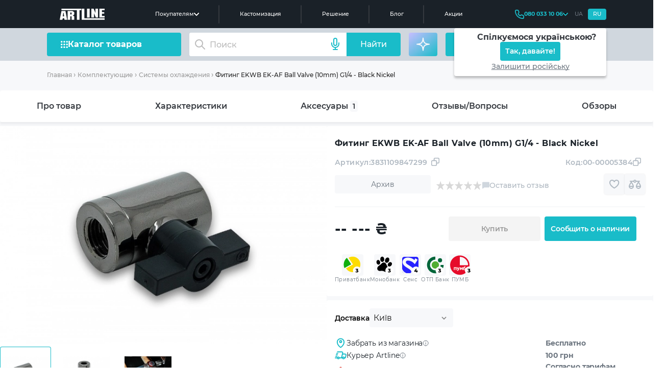

--- FILE ---
content_type: text/html; charset=utf-8
request_url: https://artline.ua/product/fiting-ekwb-ek-af-ball-valve-10mm-g14-black-nickel
body_size: 33831
content:
<!doctype html>
<html lang="ru">

<head>
    <title>Купить Фитинг EKWB EK-AF Ball Valve (10mm) G1/4 - Black Nickel - цена в Киеве </title>
    <meta data-hid="description" name="description" content="Ищете где купить Фитинг EKWB EK-AF Ball Valve (10mm) G1/4 - Black Nickel в Киеве? Интернет-магазин компьютеров Artline - продажа ПК с доставкой по всей Украине. :+1:  Подробней по номеру телефона: (066) 356 1001">
    <meta name="keywords" content="Фитинг EKWB EK-AF Ball Valve (10mm) G1/4 - Black Nickel. 3831109847299. Купить, Украина, Киев, цена, доставка, недорого, Фитинг EKWB EK-AF Ball Valve (10mm) G1/4 - Black Nickel 3831109847299">

            <script type="application/ld+json">
            {"@context":"https://schema.org","@type":"BreadcrumbList","itemListElement":[{"@type":"ListItem","position":1,"name":"Главная","item":"https://artline.ua"},{"@type":"ListItem","position":2,"name":"Комплектующие","item":"https://artline.ua/catalog/komplektuyushchie"},{"@type":"ListItem","position":3,"name":"Системы охлаждения","item":"https://artline.ua/catalog/sistemy-okhlazhdeniya"},{"@type":"ListItem","position":4,"name":"Фитинг EKWB EK-AF Ball Valve (10mm) G1/4 - Black Nickel"}]}
        </script>
    
    <link rel="alternate" href="https://artline.ua/uk/product/fiting-ekwb-ek-af-ball-valve-10mm-g14-black-nickel" hreflang="uk"/>
    <link rel="alternate" href="https://artline.ua/product/fiting-ekwb-ek-af-ball-valve-10mm-g14-black-nickel" hreflang="ru"/>

    
    
    
    
                    <!-- Google Tag Manager -->
            <script>(function(w,d,s,l,i){w[l]=w[l]||[];w[l].push({'gtm.start':
            new Date().getTime(),event:'gtm.js'});var f=d.getElementsByTagName(s)[0],
            j=d.createElement(s),dl=l!='dataLayer'?'&l='+l:'';j.async=true;j.src=
            'https://www.googletagmanager.com/gtm.js?id='+i+dl;f.parentNode.insertBefore(j,f);
            })(window,document,'script','dataLayer','GTM-PHNLMMW4');</script>
        <!-- End Google Tag Manager -->

        <!-- Facebook Pixel Code -->
                                    <script type="application/ld+json">
                            {
                              "@context": "https://schema.org/",
                              "@type": "Product",
                              "sku": "3831109847299",
                              "url": "https://artline.ua/product/fiting-ekwb-ek-af-ball-valve-10mm-g14-black-nickel",
                              "name": "Фитинг EKWB EK-AF Ball Valve (10mm) G1/4 - Black Nickel",
                              "image": "https://artline.ua/storage/images/products/1146/gallery/22673/600_gallery_1591702663332140_0.webp",
                              "description": "Ищете где купить Фитинг EKWB EK-AF Ball Valve (10mm) G1/4 - Black Nickel в Киеве? Интернет-магазин компьютеров Artline - продажа ПК с доставкой по всей Украине. :+1:  Подробней по номеру телефона: (066) 356 1001",
                              "brand": {
                                "@type": "Brand",
                                "name": "EKWB"
                              },
                              "mpn": "3831109847299"
                                                           , "offers": {
                                "@type": "Offer",
                                "availability": "https://schema.org/OutOfStock",
                                "url": "https://artline.ua/product/fiting-ekwb-ek-af-ball-valve-10mm-g14-black-nickel",
                                    "priceCurrency": "UAH",
                                    "price": "1",
                                    "priceValidUntil": "2026-01-18",
                                "hasMerchantReturnPolicy": {
                                  "@type": "MerchantReturnPolicy",
                                  "applicableCountry":"UA",
                                  "returnPolicyCategory":"https://schema.org/MerchantReturnFiniteReturnWindow",
                                  "returnMethod": "https://schema.org/ReturnByMail",
                                  "returnFees": "https://schema.org/ReturnShippingFees",
                                  "merchantReturnDays": "14",
                                   "returnShippingFeesAmount": {
                                        "@type": "MonetaryAmount",
                                        "value": 1.00,
                                        "currency": "UAH"
                                   }
                                },
                                "shippingDetails": {
                                    "@type": "OfferShippingDetails",
                                    "shippingRate": {
                                    "@type": "MonetaryAmount",
                                    "value": 0.00,
                                    "currency": "UAH"
                                },
                                "shippingDestination": {
                                    "@type": "DefinedRegion",
                                    "addressCountry": "UA"
                              },
                              "deliveryTime": {
                                "@type": "ShippingDeliveryTime",
                                "handlingTime": {
                                  "@type": "QuantitativeValue",
                                  "minValue": 0,
                                  "maxValue": 1,
                                  "unitCode": "DAY"
                                },
                                "transitTime": {
                                  "@type": "QuantitativeValue",
                                  "minValue": 1,
                                  "maxValue": 5,
                                  "unitCode": "DAY"
                              }
                            }
                          }
                        }
                      }
                </script>
            
                            <!-- End Facebook Pixel Code -->
        
        <meta name="msvalidate.01" content="C0E92C5B9DBBCC9E415A2858FE397876" />

        <meta name="google-site-verification" content="5j-036daugu1RJ5WGNBtaeG0PYyGm_IA6kG54zlIJ30"/>
        <meta name='dmca-site-verification' content='QlJrZUlndzVoMjBmMlowOXhBVzJUUT090' />
        <meta charset="utf-8">
    <meta name="viewport" content="width=device-width, initial-scale=1">

    <!-- CSRF Token -->
    <meta name="csrf-token" content="k7qjorz1EHp32YJ6x1YoNPyssSCsoP07xPxMURTD">

    <link rel="manifest" href="/manifest.json"/>
    <link rel="shortcut icon" type="image/x-icon" href="/storage/images/favicon.ico">
    <link rel="icon" type="image/vnd.microsoft.icon" href="/storage/images/favicon.ico">
    <link rel="icon" type="image/png" sizes="16x16" href="/storage/images/16x16.png"/>
    <link rel="icon" type="image/png" sizes="32x32" href="/storage/images/32x32.png"/>
    <link rel="apple-touch-icon" sizes="180x180" href="/storage/images/apple-icon-180x180.png"/>
    <link rel="apple-touch-icon" sizes="152x152" type="image/png" href="/storage/images/apple-icon-152x152.png"/>
    <link rel="apple-touch-icon" sizes="512x512" type="image/png" href="/storage/images/apple-icon-512x512.png"/>

    <meta name="p:domain_verify" content="3dfc898c61f6198ce57920efa8c89dd3"/>

    
        
    
    
        
        
                                    <link href="https://artline.ua/product/fiting-ekwb-ek-af-ball-valve-10mm-g14-black-nickel" rel="canonical"/>
                                    
        <meta property="og:locale" content="ru_UA"/>
        <meta property="og:locale:alternate" content="uk_UA"/>

        <meta property="og:site_name" content="Сборка ПК онлайн в Украине ☑️ компьютерный магазин Artline"/>

        <meta property="og:title" content="Купить Фитинг EKWB EK-AF Ball Valve (10mm) G1/4 - Black Nickel - цена в Киеве"/>
        <meta property="og:description" content="Ищете где купить Фитинг EKWB EK-AF Ball Valve (10mm) G1/4 - Black Nickel в Киеве? Интернет-магазин компьютеров Artline - продажа ПК с доставкой по всей Украине. :+1:  Подробней по номеру телефона: (066) 356 1001"/>

                    <meta property="og:image" content="https://artline.ua/storage/images/products/1146/gallery/22673/220_gallery_1591702663332140_0.webp"/>
                <meta property="og:url" content="https://artline.ua/product/fiting-ekwb-ek-af-ball-valve-10mm-g14-black-nickel"/>
        

    
            
                    <meta name="robots" content="index, follow"/>
            
    <link rel="preload" href="/fonts/Montserrat-SemiBold--easy.woff2" as="font" type="font/woff2" crossorigin>
    <link rel="preload" href="/fonts/Montserrat-easy.woff2" as="font" type="font/woff2" crossorigin>
    <link rel="preload" href="/fonts/Montserrat-easy500.woff2" as="font" type="font/woff2" crossorigin>
    <link rel="preload" href="/fonts/Montserrat-Bold--easy.woff2" as="font" type="font/woff2" crossorigin>

    
                <link
            rel="preload"
            as="image"
            fetchpriority="high"
            href="/storage/images/products/1146/gallery/22673/220_gallery_1591702663332140_0.webp"
            media="(max-width: 600px)"
        >
        <link
            rel="preload"
            as="image"
            fetchpriority="high"
            href="/storage/images/products/1146/gallery/22673/600_gallery_1591702663332140_0.webp"
        >
            <link href="/client/css/app.css?id=d99db7556fb270ede4e969b4663085d0" rel="stylesheet">
    <noscript>
        <link rel="stylesheet" href="/client/css/app.css?id=d99db7556fb270ede4e969b4663085d0"/>
    </noscript>
    <!-- Page styles -->
    <link href="/client/css/pages/product.css?id=6f599eaf94ef85498186cec896e19618" rel="stylesheet">

    <!-- preload  -->
    <link rel="preload" as="script" href="/client/js/manifest.js?id=fd9832483f7851cfefd4e2b56a33896e">
    <link rel="preload" as="script" href="/client/js/vendor.js?id=4ba00e174e973ce58136742965ab93c6">
    <link rel="preload" as="script" href="/client/js/app.js?id=4f5bb074b52d6d81362a96192cde4089">
    <link rel="preload" as="script" href="https://images.dmca.com/Badges/DMCABadgeHelper.min.js">
    <link rel="preload" as="script" href="/client/js/pages/product.js?id=933e492d8cbe0ab0a85bab390bed54d1">
    <!-- preload  -->
</head>

<body>
<img
    alt="background"
    width="2000"
    height="2000"
    style="position:absolute;top:0;left:0;width:99vw;height:99vh;max-width:99vw;max-height:99vh;z-index: 9999999999999999; pointer-events: none; opacity: 0.00000000000000001;"
    fetchpriority="high"
    src="/client/images/content/contacts-bg.webp"
>

<!-- Google Tag Manager (noscript) -->
<noscript><iframe src="https://www.googletagmanager.com/ns.html?id=GTM-PHNLMMW4"
height="0" width="0" style="display:none;visibility:hidden"></iframe></noscript>
<!-- End Google Tag Manager (noscript) -->


<header id="up-home">
    <div class="header">

    <div class="header-container h-desktop">
        <div class="header-container__logo">
            <a href="https://artline.ua">
                <img src="/client/images/icons/svg/logo-main-header.svg?id=66374985b865e2f19061b5d52a34dd3f" alt="Официальный бренд производителя компьютерной техники, ПК, ноутбуков и аксессуаров"  title="Компьютерный магазин Artline">
                <!-- <img src="/client/images/logo_new_year.svg" alt=""> -->
            </a>
        </div>

        <div class="header-container__nav">
            <li class="header-container__nav-about-us">Покупателям
                <svg>
                     <use xlink:href="/spritemap.svg?id=eb015596ceac7c117fdd083c6e83ffe5#v-home_new_arrow_header"> </use>
                </svg>
                <div class="header-dropdown">
    <div class="header-dropdown__list">
        <svg>
             <use xlink:href="/spritemap.svg?id=eb015596ceac7c117fdd083c6e83ffe5#v-dropdown-home"> </use>
        </svg>
        <a href="/ru/o-nas">О нас</a>
    </div>
    <div class="header-dropdown__list">
        <svg>
             <use xlink:href="/spritemap.svg?id=eb015596ceac7c117fdd083c6e83ffe5#v-dropdown-setting"> </use>
        </svg>
        <a href="/ru/tekhpodderzhka">Сервисный центр</a>
    </div>
    <div class="header-dropdown__list">
        <svg>
             <use xlink:href="/spritemap.svg?id=eb015596ceac7c117fdd083c6e83ffe5#v-dropdown-buy"> </use>
        </svg>
        <a href="/ru/sotrudnichestvo">Оплата и доставка</a>
    </div>
    <div class="header-dropdown__list">
        <svg>
             <use xlink:href="/spritemap.svg?id=eb015596ceac7c117fdd083c6e83ffe5#v-dropdown-arrow-lr"> </use>
        </svg>
        <a href="/ru/garantiya">Гарантия</a>
    </div>
    <div class="header-dropdown__list">
        <svg>
             <use xlink:href="/spritemap.svg?id=eb015596ceac7c117fdd083c6e83ffe5#v-dropdown-arrow-lr"> </use>
        </svg>
        <a href="/ru/daas">Аренда оборудования</a>
    </div>
    <div class="header-dropdown__list">
        <svg>
             <use xlink:href="/spritemap.svg?id=eb015596ceac7c117fdd083c6e83ffe5#v-dropdown-pk"> </use>
        </svg>
        <a href="/ru/club">Компьютерные клубы</a>
    </div>
</div>            </li>
            <a href="/customization-new" class="header-container__nav-about-us">
                Кастомизация
            </a>
            <a  href="/solutions" class="header-container__nav-about-us">
               Решение
            </a>
            <a href="/blogs" class="header-container__nav-about-us">
                Блог
            </a>
            <a href="/sales" class="header-container__nav-about-us">
                Акции
            </a>


        </div>

        <div class="header-container__info">

            <div class="header-container__info-phone">
                <svg class="phone-icon">
                     <use xlink:href="/spritemap.svg?id=eb015596ceac7c117fdd083c6e83ffe5#v-home_new_header_phone"> </use>
                </svg>
                <a class="header-number" href="tel:0800331006"><span class="number">080 033 10 06</span></a>
                <svg>
                     <use xlink:href="/spritemap.svg?id=eb015596ceac7c117fdd083c6e83ffe5#v-home_new_header_arrow_phone"> </use>
                </svg>
                <div class="header-dropdown-phone">
    <div class="header-dropdown-phone__list">
        <svg>
             <use xlink:href="/spritemap.svg?id=eb015596ceac7c117fdd083c6e83ffe5#v-home_new_header_phone"> </use>
        </svg>
        <a href="tel:0443381006" class="js-change-view-mobile-number">0443381006</a>
    </div>
    <div class="header-dropdown-phone__list">
        <svg>
             <use xlink:href="/spritemap.svg?id=eb015596ceac7c117fdd083c6e83ffe5#v-home_new_header_phone"> </use>
        </svg>
        <a href="tel:0663561001" class="js-change-view-mobile-number">0663561001</a>
    </div>
    <div class="header-dropdown-phone__list">
        <svg>
             <use xlink:href="/spritemap.svg?id=eb015596ceac7c117fdd083c6e83ffe5#v-home_new_header_phone"> </use>
        </svg>
        <a href="tel:0973561001" class="js-change-view-mobile-number">0973561001</a>
    </div>
    <div class="header-dropdown-phone__list">
        <svg>
             <use xlink:href="/spritemap.svg?id=eb015596ceac7c117fdd083c6e83ffe5#v-home_new_header_phone"> </use>
        </svg>
        <a href="tel:0633561001" class="js-change-view-mobile-number">0633561001</a>
    </div>
</div>            </div>

            <div class="header-container__info-translate header-locale">
                <a
                    href="https://artline.ua/uk/product/fiting-ekwb-ek-af-ball-valve-10mm-g14-black-nickel"
                    class="header-locale__txt js-change-lacale "
                    data-lang="uk"
                >
                    UA
                </a>
   
                <a
                    href="https://artline.ua/product/fiting-ekwb-ek-af-ball-valve-10mm-g14-black-nickel"
                    class="header-locale__txt js-change-lacale translate-header-ru active"
                    data-lang="ru"
                >
                    RU
                </a>
                <div class="header-dropdown-locale">
    <div class="header-dropdown-locale__title">
        <img data-src="/client/images/icons/webp/locale-flag-ua.webp" alt="" data-lazy-load>
        <span>Спілкуємося українською?</span>   
    </div>
    <div class="header-dropdown-locale__btn">
        <a 
            href="https://artline.ua/uk/product/fiting-ekwb-ek-af-ball-valve-10mm-g14-black-nickel"
            class="header-dropdown-locale__btn-txt js-change-lacale "
            data-lang="uk"
        >    
            Так, давайте!
        </a> 
    </div>
    <div class="header-dropdown-locale__none">
        <span class="header-dropdown-locale__none-txt js-close-local-modal">Залишити російську</span>
    </div>
</div>
            </div>
        </div>

    </div>


    <div class="header-container h-mobile">

        <div class="header-container__burger js-header-new-burger">
            <svg>
                <use xlink:href="/spritemap.svg?id=eb015596ceac7c117fdd083c6e83ffe5#v-home_new_burger_mobile"> </use>
            </svg>
        </div>

        <div class="header-container__logo">
            <a href="https://artline.ua">
                <img src="/client/images/icons/svg/logo-main-header.svg?id=66374985b865e2f19061b5d52a34dd3f" alt="Официальный бренд производителя компьютерной техники, ПК, ноутбуков и аксессуаров"  title="Компьютерный магазин Artline">
                <!-- <img src="/client/images/logo_new_year.svg" alt=""> -->
            </a>
        </div>

        <div class="header-container__phone">
            <a href="tel:0800331006">
                <svg>
                    <use xlink:href="/spritemap.svg?id=eb015596ceac7c117fdd083c6e83ffe5#v-home_new_phone_mobile"> </use>
                </svg>
            </a>
        </div>        
    </div>

</div>    <div class="header-bottom">
    <div class="container header-bottom-container">
        <div class="header-bottom__catalog-goods js-toggle-catalog-modal">
            <img src="/client/images/icons/svg/home_new_catalog_goods_menu.svg" alt="Компьютеры, ноутбуки, комплектующие, периферия и аксессуары, выгодные цены">
            <span>Каталог товаров</span>
        </div>

        <form
            class="header-bottom__search js-header-search"
            :class="{ 'hide-icon' : loading}"
            id="v-search"
            method="GET"
            action="/search/result"
            v-click-outside="closeResults"
            my-data="ru"
            ref="locale"
            @submit.prevent
        >
            <!-- <img
                class="header-bottom__search-search"
                src="/client/images/icons/svg/home_new_search.svg"
                alt=""
            > -->
            <input
              type="text"
              placeholder="Поиск"
              class="search-input"
              v-model="search"
              name="search"
              @keydown.enter.prevent="showResults"
              @input="onSearch"
              @focus="openResults"
              autocomplete="off"
            >
            <div class="header-bottom__search-loader"
                v-show="loading" v-cloak>
                <span class="loader-image loader-image--second"></span>
            </div>
            <button
                v-show="!isListening"
                class="header-bottom__search-reset"
                :style="{opacity: search.length ? 1 : 0}"
                @click="reset"
            >
                <svg class="v-icon"
                    xmlns="http://www.w3.org/2000/svg"
                    xmlns:xlink="http://www.w3.org/1999/xlink"
                    width="16px" height="16px"
                    viewBox="0 0 8 8" >
                    <path fill-rule="evenodd"  fill="currentColor"
                    d="M1.201,7.203 C1.145,7.259 1.072,7.286 0.999,7.286 C0.927,7.286 0.854,7.259 0.798,7.203 C0.687,7.091 0.687,6.912 0.798,6.800 L6.802,0.794 C6.913,0.684 7.094,0.684 7.205,0.794 C7.316,0.907 7.316,1.087 7.205,1.198 L1.201,7.203 ZM3.147,3.429 C3.074,3.429 3.001,3.402 2.946,3.346 L0.798,1.198 C0.687,1.087 0.687,0.907 0.798,0.794 C0.909,0.684 1.090,0.684 1.201,0.794 L3.348,2.943 C3.460,3.054 3.460,3.235 3.348,3.346 C3.293,3.402 3.220,3.429 3.147,3.429 ZM4.960,4.603 L7.203,6.798 C7.315,6.907 7.317,7.088 7.207,7.201 C7.151,7.258 7.077,7.286 7.003,7.286 C6.932,7.286 6.860,7.260 6.804,7.206 L4.562,5.009 C4.449,4.900 4.447,4.720 4.558,4.607 C4.668,4.494 4.848,4.492 4.960,4.603 Z"/>
                </svg>
            </button>
            <div
                class="header-bottom__search-btn"
                @click="showResults"
            >
                <span>Найти</span>
            </div>
            <div 
                class="header-bottom__voice-btn js-voice-btn" 
                aria-label="Голосовий пошук"
                :class="{ 'is-listening': isListening }"
                @click="toggleVoiceMessage"
            >
                <svg
                    xmlns="http://www.w3.org/2000/svg"
                    width="24"
                    height="24"
                    viewBox="0 0 24 24"
                    fill="none"
                    stroke="currentColor"
                    stroke-width="2"
                    stroke-linecap="round"
                    stroke-linejoin="round"
                    aria-hidden="true"
                >
                    <path d="M12 1a3 3 0 0 0-3 3v8a3 3 0 0 0 6 0V4a3 3 0 0 0-3-3z" />
                    <path d="M19 10v2a7 7 0 0 1-14 0v-2" />
                    <line x1="12" y1="19" x2="12" y2="23" />
                    <line x1="8" y1="23" x2="16" y2="23" />
                </svg>
            </div>
            <search-results
                v-cloak
                :loading="loading"
                :results-not-found="resultsNotFound"
                :result-is-show="resultIsShow"
                :search="search"
                locale="ru"
                :results="results"
            >
            </search-results>
            <div 
                class="header-bottom__search-results-all hide" 
                v-show="results.product.length > 0 && resultIsShow && search.length >= 3"
                ref="searchResultsAll"
            >
                <a :href="`/ru/search/result?search=${search}`" class="header-bottom__search-results-all-link">
                    {v{$t('search.search_result_all')}v}
                </a>
            </div>
        </form>

        <div class="header-bottom__ai-btn js-chat-modal-toggler">
            <svg width="32" height="32" viewBox="0 0 32 32" fill="none" xmlns="http://www.w3.org/2000/svg">
                <g clip-path="url(#clip0_16040_13812)">
                    <rect width="32" height="32" fill="white" fill-opacity="0.01"/>
                    <path d="M16 27.6265C16 27.6265 16.5885 20.7999 18.881 18.5074C21.1734 16.215 28 15.6265 28 15.6265C28 15.6265 21.1734 15.0379 18.881 12.7455C16.5885 10.4531 16 3.62646 16 3.62646C16 3.62646 15.4115 10.4531 13.119 12.7455C10.8266 15.0379 4 15.6265 4 15.6265C4 15.6265 10.8266 16.215 13.119 18.5074C15.4115 20.7999 16 27.6265 16 27.6265Z" stroke="#F7F8FA" stroke-width="2" stroke-linejoin="round"/>
                </g>
                <defs>
                    <clipPath id="clip0_16040_13812">
                        <rect width="32" height="32" fill="white"/>
                    </clipPath>
                </defs>
            </svg>
            <span>AI помощник</span>
        </div>

        <div class="header-bottom__links" id="v-header-account-basket">
            <div class="header-bottom__links-box" id="v-header-account-login">
                <div class="header-bottom__singin jsLoginBtn js-show-login-modal mobile-icon">
                    <svg width="18" height="20" viewBox="0 0 18 20" fill="none" xmlns="http://www.w3.org/2000/svg">
                        <path d="M17 19C17 16.2386 13.4183 14 9 14C4.58172 14 1 16.2386 1 19M9 11C6.23858 11 4 8.76142 4 6C4 3.23858 6.23858 1 9 1C11.7614 1 14 3.23858 14 6C14 8.76142 11.7614 11 9 11Z" stroke="#ffffff" stroke-width="2" stroke-linecap="round" stroke-linejoin="round"/>
                    </svg>
                </div>
                <a href="/personal" class="header-bottom__singin js-to-personal hide mobile-icon">
                    <svg width="18" height="20" viewBox="0 0 18 20" fill="none" xmlns="http://www.w3.org/2000/svg">
                        <path d="M17 19C17 16.2386 13.4183 14 9 14C4.58172 14 1 16.2386 1 19M9 11C6.23858 11 4 8.76142 4 6C4 3.23858 6.23858 1 9 1C11.7614 1 14 3.23858 14 6C14 8.76142 11.7614 11 9 11Z" stroke="#ffffff" stroke-width="2" stroke-linecap="round" stroke-linejoin="round"/>
                    </svg>
                </a>
            </div>

            <a href="/my-basket?tab=wish" class="header-bottom__links-box mobile-hide">
                <svg width="20" height="18" viewBox="0 0 20 18" fill="none" xmlns="http://www.w3.org/2000/svg">
                    <path d="M10 4.15428C8 -0.540161 1 -0.0401611 1 5.95987C1 11.9599 10 16.9601 10 16.9601C10 16.9601 19 11.9599 19 5.95987C19 -0.0401611 12 -0.540161 10 4.15428Z" stroke="#ffffff" stroke-width="2" stroke-linecap="round" stroke-linejoin="round"/>
                </svg>
                <div
                    class="hide header-bottom-count-number"
                    ref="favoriteCount"
                >
        
                </div>
            </a>

            <div class="header-bottom__links-box header-bottom__links-box--mobile-show">
                <div class="header-bottom__burger js-header-new-burger">
                    <svg width="15" height="15" viewBox="0 0 15 15" fill="none" xmlns="http://www.w3.org/2000/svg">
                        <path d="M12.1429 13.0714C12.1429 13.5843 12.5586 14 13.0714 14C13.5843 14 14 13.5843 14 13.0714C14 12.5586 13.5843 12.1429 13.0714 12.1429C12.5586 12.1429 12.1429 12.5586 12.1429 13.0714Z" stroke="#19BCC9" stroke-width="1.85714" stroke-linecap="round" stroke-linejoin="round"/>
                        <path d="M6.57143 13.0714C6.57143 13.5843 6.98716 14 7.5 14C8.01284 14 8.42857 13.5843 8.42857 13.0714C8.42857 12.5586 8.01284 12.1429 7.5 12.1429C6.98716 12.1429 6.57143 12.5586 6.57143 13.0714Z" stroke="#19BCC9" stroke-width="1.85714" stroke-linecap="round" stroke-linejoin="round"/>
                        <path d="M1 13.0714C1 13.5843 1.41574 14 1.92857 14C2.44141 14 2.85714 13.5843 2.85714 13.0714C2.85714 12.5586 2.44141 12.1429 1.92857 12.1429C1.41574 12.1429 1 12.5586 1 13.0714Z" stroke="#19BCC9" stroke-width="1.85714" stroke-linecap="round" stroke-linejoin="round"/>
                        <path d="M12.1429 7.5C12.1429 8.01284 12.5586 8.42857 13.0714 8.42857C13.5843 8.42857 14 8.01284 14 7.5C14 6.98716 13.5843 6.57143 13.0714 6.57143C12.5586 6.57143 12.1429 6.98716 12.1429 7.5Z" stroke="#19BCC9" stroke-width="1.85714" stroke-linecap="round" stroke-linejoin="round"/>
                        <path d="M6.57143 7.5C6.57143 8.01284 6.98716 8.42857 7.5 8.42857C8.01284 8.42857 8.42857 8.01284 8.42857 7.5C8.42857 6.98716 8.01284 6.57143 7.5 6.57143C6.98716 6.57143 6.57143 6.98716 6.57143 7.5Z" stroke="#19BCC9" stroke-width="1.85714" stroke-linecap="round" stroke-linejoin="round"/>
                        <path d="M1 7.5C1 8.01284 1.41574 8.42857 1.92857 8.42857C2.44141 8.42857 2.85714 8.01284 2.85714 7.5C2.85714 6.98716 2.44141 6.57143 1.92857 6.57143C1.41574 6.57143 1 6.98716 1 7.5Z" stroke="#19BCC9" stroke-width="1.85714" stroke-linecap="round" stroke-linejoin="round"/>
                        <path d="M12.1429 1.92857C12.1429 2.44141 12.5586 2.85714 13.0714 2.85714C13.5843 2.85714 14 2.44141 14 1.92857C14 1.41574 13.5843 1 13.0714 1C12.5586 1 12.1429 1.41574 12.1429 1.92857Z" stroke="#19BCC9" stroke-width="1.85714" stroke-linecap="round" stroke-linejoin="round"/>
                        <path d="M6.57143 1.92857C6.57143 2.44141 6.98716 2.85714 7.5 2.85714C8.01284 2.85714 8.42857 2.44141 8.42857 1.92857C8.42857 1.41574 8.01284 1 7.5 1C6.98716 1 6.57143 1.41574 6.57143 1.92857Z" stroke="#19BCC9" stroke-width="1.85714" stroke-linecap="round" stroke-linejoin="round"/>
                        <path d="M1 1.92857C1 2.44141 1.41574 2.85714 1.92857 2.85714C2.44141 2.85714 2.85714 2.44141 2.85714 1.92857C2.85714 1.41574 2.44141 1 1.92857 1C1.41574 1 1 1.41574 1 1.92857Z" stroke="#19BCC9" stroke-width="1.85714" stroke-linecap="round" stroke-linejoin="round"/>  
                    </svg>
                </div>
            </div>

            <div class="header-bottom__links-box header-bottom__links-box--mobile-show">
                <a href="tel:0800331006" class="header-bottom__burger">
                    <svg width="17" height="17" viewBox="0 0 17 17" fill="none" xmlns="http://www.w3.org/2000/svg">
                        <path fill-rule="evenodd" clip-rule="evenodd" d="M2.46047 1.7C2.04033 1.7 1.69996 2.04045 1.69996 2.46035C1.69996 9.5514 7.44843 15.3 14.5393 15.3C14.9592 15.3 15.2996 14.9596 15.2996 14.5394L15.3 12.2009C15.3 11.8534 15.0885 11.5409 14.7659 11.4118L12.525 10.5157C12.2349 10.3997 11.9049 10.452 11.6652 10.6517L11.0872 11.1338C10.0742 11.978 8.58352 11.9113 7.65075 10.9785L6.02221 9.34845C5.0905 8.41644 5.02073 6.92676 5.86548 5.91303L6.34774 5.3347C6.54794 5.0943 6.60029 4.76391 6.48466 4.47481L5.58785 2.23454C5.45876 1.91183 5.14613 1.7 4.79857 1.7H2.46047ZM0 2.46035C0 1.10132 1.10171 0 2.46047 0H4.79857C5.84125 0 6.77889 0.634825 7.16613 1.60295L8.06294 3.84323C8.41107 4.71356 8.25281 5.70405 7.65369 6.42301L7.17142 7.00134C6.89053 7.33843 6.91282 7.83491 7.22426 8.14636L8.8528 9.77643C9.16346 10.0868 9.66075 10.1096 9.9986 9.82809L10.5767 9.34595C11.2963 8.74621 12.2868 8.58954 13.1562 8.93726L15.3971 9.83332C16.3652 10.2206 17 11.1582 17 12.2009L16.9996 14.5394C16.9995 15.8981 15.8983 17 14.5393 17C6.50957 17 0 10.4903 0 2.46035Z" fill="#19BCC9"/>
                    </svg>
                </a>
            </div>

            <div @click="toComparision" class="header-bottom__links-box mobile-hide">
                <svg width="24" height="24" viewBox="0 0 24 24" fill="none" xmlns="http://www.w3.org/2000/svg">
                    <path fill-rule="evenodd" clip-rule="evenodd" d="M5 19C6.56602 19 8 17.638 8 15.75C8 15.4764 7.84634 14.8353 7.39248 13.8187C6.97028 12.8729 6.39085 11.8224 5.78682 10.8197C5.52077 10.378 5.25409 9.95246 5 9.55741C4.74591 9.95246 4.47923 10.378 4.21318 10.8197C3.60915 11.8224 3.02972 12.8729 2.60752 13.8187C2.15366 14.8353 2 15.4764 2 15.75C2 17.638 3.43398 19 5 19ZM3.79073 7.75197C2.31101 9.98137 0 13.7788 0 15.75C0 18.6495 2.23858 21 5 21C7.76142 21 10 18.6495 10 15.75C10 13.7788 7.68899 9.98137 6.20927 7.75197C5.51247 6.70213 5 6 5 6C5 6 4.48753 6.70213 3.79073 7.75197Z" fill="white"/>
                    <path fill-rule="evenodd" clip-rule="evenodd" d="M19 19C20.566 19 22 17.638 22 15.75C22 15.4764 21.8463 14.8353 21.3925 13.8187C20.9703 12.8729 20.3908 11.8224 19.7868 10.8197C19.5208 10.378 19.2541 9.95246 19 9.55741C18.7459 9.95246 18.4792 10.378 18.2132 10.8197C17.6092 11.8224 17.0297 12.8729 16.6075 13.8187C16.1537 14.8353 16 15.4764 16 15.75C16 17.638 17.434 19 19 19ZM17.7907 7.75197C16.311 9.98137 14 13.7788 14 15.75C14 18.6495 16.2386 21 19 21C21.7614 21 24 18.6495 24 15.75C24 13.7788 21.689 9.98137 20.2093 7.75197C19.5125 6.70213 19 6 19 6C19 6 18.4875 6.70213 17.7907 7.75197Z" fill="white"/>
                    <path fill-rule="evenodd" clip-rule="evenodd" d="M2 6C2 5.44772 2.44772 5 3 5L9 5C9.55228 5 10 5.44772 10 6C10 6.55229 9.55228 7 9 7L3 7C2.44772 7 2 6.55228 2 6Z" fill="white"/>
                    <path fill-rule="evenodd" clip-rule="evenodd" d="M1 16C1 15.4477 1.44772 15 2 15L8 15C8.55228 15 9 15.4477 9 16C9 16.5523 8.55228 17 8 17L2 17C1.44772 17 1 16.5523 1 16Z" fill="white"/>
                    <path fill-rule="evenodd" clip-rule="evenodd" d="M15 16C15 15.4477 15.4477 15 16 15L22 15C22.5523 15 23 15.4477 23 16C23 16.5523 22.5523 17 22 17L16 17C15.4477 17 15 16.5523 15 16Z" fill="white"/>
                    <path fill-rule="evenodd" clip-rule="evenodd" d="M14 6C14 5.44772 14.4477 5 15 5L21 5C21.5523 5 22 5.44772 22 6C22 6.55229 21.5523 7 21 7L15 7C14.4477 7 14 6.55228 14 6Z" fill="white"/>
                    <path fill-rule="evenodd" clip-rule="evenodd" d="M12 7C12.5523 7 13 6.55228 13 6C13 5.44772 12.5523 5 12 5C11.4477 5 11 5.44772 11 6C11 6.55228 11.4477 7 12 7ZM12 9C13.6569 9 15 7.65685 15 6C15 4.34315 13.6569 3 12 3C10.3431 3 9 4.34315 9 6C9 7.65685 10.3431 9 12 9Z" fill="white"/>
                </svg>

                <div
                    class="hide header-bottom-count-number"
                    ref="compareCount"
                >
                  
                </div>
            </div>

            <a href="/my-basket?tab=basket" class="header-bottom__links-box mobile-icon">
                <svg width="20" height="20" viewBox="0 0 20 20" fill="none" xmlns="http://www.w3.org/2000/svg">
                    <path d="M15 15C13.8954 15 13 15.8954 13 17C13 18.1046 13.8954 19 15 19C16.1046 19 17 18.1046 17 17C17 15.8954 16.1046 15 15 15ZM15 15H7.29395C6.83288 15 6.60193 15 6.41211 14.918C6.24466 14.8456 6.09938 14.7291 5.99354 14.5805C5.8749 14.414 5.82719 14.1913 5.73274 13.7505L3.27148 2.26465C3.17484 1.81363 3.12587 1.58838 3.00586 1.41992C2.90002 1.27135 2.75477 1.15441 2.58732 1.08205C2.39746 1 2.16779 1 1.70653 1H1M4 4H16.8732C17.595 4 17.9555 4 18.1978 4.15036C18.41 4.28206 18.5653 4.48862 18.633 4.729C18.7104 5.00343 18.611 5.34996 18.411 6.04346L17.0264 10.8435C16.9068 11.2581 16.8469 11.465 16.7256 11.6189C16.6185 11.7547 16.4772 11.861 16.317 11.9263C16.1361 12 15.9211 12 15.4921 12H5.73047M6 19C4.89543 19 4 18.1046 4 17C4 15.8954 4.89543 15 6 15C7.10457 15 8 15.8954 8 17C8 18.1046 7.10457 19 6 19Z" stroke="#ffffff" stroke-width="2" stroke-linecap="round" stroke-linejoin="round"/>
                </svg>
                <div
                    class="hide header-bottom-count-number"
                    ref="basketCount"
                >
                    
                </div>
            </a>

            <div class="header-bottom__links-box header-bottom__links-box--balance">
                <svg width="25" height="24" viewBox="0 0 25 24" fill="none" xmlns="http://www.w3.org/2000/svg">
                    <path fill-rule="evenodd" clip-rule="evenodd" d="M6.16168 2.54028H17.8388C18.3659 2.54027 18.8205 2.54025 19.1949 2.57086C19.5902 2.60317 19.9831 2.67453 20.3614 2.86727C20.9248 3.15433 21.3851 3.61253 21.6732 4.17809C21.8659 4.55628 21.9372 4.94934 21.9695 5.34425C22 5.71843 22 6.17259 22 6.69868V14.3824C22 14.9084 22 15.3624 21.9695 15.7365C21.9372 16.1313 21.8659 16.5241 21.6732 16.9022C21.3857 17.4665 20.9266 17.9258 20.362 18.2135C19.9839 18.4062 19.5909 18.4775 19.196 18.5097C18.8218 18.5403 18.3677 18.5403 17.8416 18.5403H9.12207C8.66611 18.5403 8.57738 18.545 8.50085 18.5607C8.41146 18.579 8.32585 18.6091 8.24664 18.6495C8.17901 18.6841 8.10813 18.7348 7.75948 19.0137L7.74376 19.026L7.74047 19.0286L6.18975 20.2691C5.8034 20.5783 5.46126 20.852 5.17105 21.0439C4.88772 21.2312 4.48663 21.4592 4.00206 21.4597C3.39287 21.4604 2.81683 21.1834 2.43692 20.7075C2.13466 20.3288 2.06214 19.8733 2.03141 19.535C1.99995 19.1887 1.99997 18.7506 2 18.256L2 6.70196C1.99998 6.17479 1.99997 5.71993 2.03057 5.34527C2.06286 4.9499 2.13416 4.55653 2.32698 4.17809C2.6146 3.61361 3.07332 3.15489 3.63781 2.86727C4.01625 2.67444 4.40962 2.60315 4.80499 2.57085C5.17965 2.54025 5.63451 2.54027 6.16168 2.54028ZM4.9678 4.56421C4.69595 4.58642 4.59518 4.62412 4.54579 4.64928C4.35763 4.74515 4.20487 4.89791 4.109 5.08607C4.08383 5.13546 4.04614 5.23623 4.02393 5.50808C4.00078 5.79154 4 6.16394 4 6.74048V18.2115C4 18.7643 4.001 19.1096 4.02321 19.3541C4.02476 19.3712 4.02637 19.3869 4.02799 19.4014C4.04036 19.3936 4.0537 19.385 4.06805 19.3755C4.27295 19.2401 4.54327 19.0251 4.97492 18.6798L6.49888 17.4606L6.5146 17.4483L6.51782 17.4458C6.5333 17.4334 6.54868 17.4211 6.56396 17.4088C6.82855 17.1968 7.06493 17.0074 7.33673 16.8685C7.57847 16.745 7.83511 16.6557 8.09876 16.6015C8.39992 16.5397 8.70494 16.54 9.05158 16.5402C9.07489 16.5403 9.09838 16.5403 9.12207 16.5403H17.8031C18.3785 16.5403 18.7502 16.5395 19.033 16.5164C19.3043 16.4942 19.4048 16.4566 19.454 16.4315C19.642 16.3357 19.7953 16.1825 19.8912 15.9942C19.9164 15.9448 19.954 15.8444 19.9761 15.5735C19.9992 15.2908 20 14.9193 20 14.3439V6.7372C20 6.16175 19.9992 5.79008 19.9761 5.50714C19.9539 5.23583 19.9163 5.13529 19.8912 5.08607C19.7959 4.89899 19.6427 4.7457 19.4534 4.64928C19.4039 4.62403 19.3032 4.58639 19.0319 4.56421C18.7488 4.54106 18.3768 4.54029 17.8002 4.54029H6.2002C5.62365 4.54029 5.25126 4.54106 4.9678 4.56421Z" fill="white"/>
                </svg>                  
                <div class="header-dropdown-social">
    <div class="header-dropdown-social__list">
        <svg class="phone-icon">
             <use xlink:href="/spritemap.svg?id=eb015596ceac7c117fdd083c6e83ffe5#v-header-dropdown-viber"> </use>
        </svg>
        <a class="header-number js-change-view-mobile-number" href="tel:0800331006"><span>Телефон</span></a>
    </div>
    <div class="header-dropdown-social__list">
        <svg>
             <use xlink:href="/spritemap.svg?id=eb015596ceac7c117fdd083c6e83ffe5#v-telegram_dropdown"> </use>
        </svg>
        <a href="https://t.me/ARTLINEPC_Support_Bot" target="_blank">Telegram</a>
    </div>
    <div class="header-dropdown-social__list">
        <svg>
             <use xlink:href="/spritemap.svg?id=eb015596ceac7c117fdd083c6e83ffe5#v-viber_dropdown"> </use>
        </svg>
        <a href="viber://pa?chatURI=ARTLINE%20PC%20CHAT" target="_blank">Viber</a>
    </div>
    <div class="header-dropdown-social__list">
        <svg>
             <use xlink:href="/spritemap.svg?id=eb015596ceac7c117fdd083c6e83ffe5#v-instagram_dropdown"> </use>
        </svg>
        <a href="https://www.instagram.com/artline.ua/" target="_blank">Instagram</a>
    </div>
    <div class="header-dropdown-social__list">
        <svg>
             <use xlink:href="/spritemap.svg?id=eb015596ceac7c117fdd083c6e83ffe5#v-where_to_buy_dropdown"> </use>
        </svg>
        <a href="/ru/contacts" target="_blank">Контакты</a>
    </div>
</div>            </div>
            <no-compare-modal
                v-if="isShowNoCompareModal"
                @loaded="compareModalLoad"
            />
        </div>
    </div>
</div>
    <div class="header-mobile">
        <div class="header-mobile-wrapper">
            <div class="header-mobile__header">
                <div class="header-mobile__header-translate">
                   <a 
                        href="https://artline.ua/uk/product/fiting-ekwb-ek-af-ball-valve-10mm-g14-black-nickel"
                        class="js-change-lacale txt-lang-mobile "
                        data-lang="uk"
                   >
                        <img data-src="/client/images/icons/svg/home_new_header_uk.svg" alt="" data-lazy-load>
                        Ua
                   </a>
                   <span>|</span>
                   <a 
                        href="https://artline.ua/product/fiting-ekwb-ek-af-ball-valve-10mm-g14-black-nickel"
                        class="js-change-lacale txt-lang-mobile active"
                        data-lang="ru"
                   >
                        ru
                   </a>
                </div>
                
                <svg class="close-mobile-header js-close-menu">
                    <use xlink:href="/spritemap.svg?id=eb015596ceac7c117fdd083c6e83ffe5#v-home_new_close_catalog_m"> </use>
                </svg>
                <div class="header-dropdown-locale">
    <div class="header-dropdown-locale__title">
        <img data-src="/client/images/icons/webp/locale-flag-ua.webp" alt="" data-lazy-load>
        <span>Спілкуємося українською?</span>   
    </div>
    <div class="header-dropdown-locale__btn">
        <a 
            href="https://artline.ua/uk/product/fiting-ekwb-ek-af-ball-valve-10mm-g14-black-nickel"
            class="header-dropdown-locale__btn-txt js-change-lacale "
            data-lang="uk"
        >    
            Так, давайте!
        </a> 
    </div>
    <div class="header-dropdown-locale__none">
        <span class="header-dropdown-locale__none-txt js-close-local-modal">Залишити російську</span>
    </div>
</div>
            </div>

            <div class="header-mobile__header-bottom">
                <div class="header-mobile__header-bottom-phone phone-mobile js-phone-toggle">
                    <img data-src="/client/images/icons/svg/home_new_header_phone.svg" alt="" data-lazy-load>
                    <a class="header-number js-change-view-mobile-number" href="tel:0800331006"><span class="number">0800331006</span></a>
                    <img class="phone-mobile__arrow" data-src="/client/images/icons/svg/home_new_header_arrow_phone.svg" alt="" data-lazy-load>

                    <div class="header-dropdown-phone">
    <div class="header-dropdown-phone__list">
        <svg>
             <use xlink:href="/spritemap.svg?id=eb015596ceac7c117fdd083c6e83ffe5#v-home_new_header_phone"> </use>
        </svg>
        <a href="tel:0443381006" class="js-change-view-mobile-number">0443381006</a>
    </div>
    <div class="header-dropdown-phone__list">
        <svg>
             <use xlink:href="/spritemap.svg?id=eb015596ceac7c117fdd083c6e83ffe5#v-home_new_header_phone"> </use>
        </svg>
        <a href="tel:0663561001" class="js-change-view-mobile-number">0663561001</a>
    </div>
    <div class="header-dropdown-phone__list">
        <svg>
             <use xlink:href="/spritemap.svg?id=eb015596ceac7c117fdd083c6e83ffe5#v-home_new_header_phone"> </use>
        </svg>
        <a href="tel:0973561001" class="js-change-view-mobile-number">0973561001</a>
    </div>
    <div class="header-dropdown-phone__list">
        <svg>
             <use xlink:href="/spritemap.svg?id=eb015596ceac7c117fdd083c6e83ffe5#v-home_new_header_phone"> </use>
        </svg>
        <a href="tel:0633561001" class="js-change-view-mobile-number">0633561001</a>
    </div>
</div>                </div>
            </div>

            <div class="header-mobile__main">
                <!-- category start -->
<div class="catalog-mobile">
    <div 
        class="catalog-mobile__seo-block"
        id="v-catalog-mobile"
    >
                    <a href='https://artline.ua/catalog/kompyutery-artline'>Компьютеры Artline</a>
                            
                <a href='https://artline.ua/catalog/kompyutery-artline'>Компьютеры Artline</a>

                                                                                        <a href="https://artline.ua/ru/catalog/kompyutery-artline/naznachenie=igrovoy-kompyuter">0</a>
                                                    <a href="https://artline.ua/ru/catalog/kompyutery-artline/naznachenie=kompyuter-dlya-ofisa">1</a>
                                                    <a href="https://artline.ua/ru/catalog/kompyutery-artline/naznachenie=rabochaya-stantsiya">2</a>
                                                    <a href="https://artline.ua/ru/catalog/kompyutery-artline/naznachenie=kompyuter-s-svo">3</a>
                                                    <a href="https://artline.ua/ru/catalog/kompyutery-artline/naznachenie=kastomnyy-pk">4</a>
                                                    <a href="https://artline.ua/ru/catalog/kompyutery-artline/naznachenie=kompyuter-dlya-doma">5</a>
                                                    <a href="https://artline.ua/ru/catalog/kompyutery-artline/naznachenie=igrovoy-monoblok">6</a>
                                                    <a href="https://artline.ua/ru/catalog/kompyutery-artline/naznachenie=dlya-lyubiteley-tishiny">7</a>
                                                                                                <a href="https://artline.ua/ru/catalog/kompyutery-artline/tip=sistemnyy-blok">0</a>
                                                    <a href="https://artline.ua/ru/catalog/kompyutery-artline/tip=monoblok">1</a>
                                                    <a href="https://artline.ua/ru/catalog/kompyutery-artline/tip=rabochaya-stantsiya">2</a>
                                                    <a href="https://artline.ua/ru/catalog/kompyutery-artline/tip=mini-pk">3</a>
                                                    <a href="https://artline.ua/ru/catalog/kompyutery-artline/tip=nettop">4</a>
                                                                                                <a href="https://artline.ua/ru/catalog/kastomizatsiya-pk">0</a>
                                                                                                <a href="https://artline.ua/ru/catalog/kompyutery-artline/seriya-protsessora=intel-core-ultra-9">0</a>
                                                    <a href="https://artline.ua/ru/catalog/kompyutery-artline/seriya-protsessora=intel-core-i9">1</a>
                                                    <a href="https://artline.ua/ru/catalog/kompyutery-artline/seriya-protsessora=intel-core-i7">2</a>
                                                    <a href="https://artline.ua/ru/catalog/kompyutery-artline/seriya-protsessora=intel-core-i5">3</a>
                                                    <a href="https://artline.ua/ru/catalog/kompyutery-artline/seriya-protsessora=amd-ryzen-9">4</a>
                                                    <a href="https://artline.ua/ru/catalog/kompyutery-artline/seriya-protsessora=amd-ryzen-7">5</a>
                                                    <a href="https://artline.ua/ru/catalog/kompyutery-artline/seriya-protsessora=amd-ryzen-5">6</a>
                                                                                                <a href="https://artline.ua/ru/catalog/kompyutery-artline/grafika=nvidia-geforce-rtx-5090">0</a>
                                                    <a href="https://artline.ua/ru/catalog/kompyutery-artline/grafika=nvidia-geforce-rtx-5080">1</a>
                                                    <a href="https://artline.ua/ru/catalog/kompyutery-artline/grafika=nvidia-geforce-rtx-5070-ti">2</a>
                                                    <a href="https://artline.ua/ru/catalog/kompyutery-artline/grafika=nvidia-geforce-rtx-5070">3</a>
                                                    <a href="https://artline.ua/ru/catalog/kompyutery-artline/grafika=nvidia-geforce-rtx-5060-ti">4</a>
                                                    <a href="https://artline.ua/ru/catalog/kompyutery-artline/grafika=nvidia-geforce-rtx-4070-ti-super">5</a>
                                                    <a href="https://artline.ua/ru/catalog/kompyutery-artline/grafika=nvidia-geforce-rtx-4060-ti">6</a>
                                                    <a href="https://artline.ua/ru/catalog/kompyutery-artline/grafika=amd-radeon-rx-9070-xt">7</a>
                                                    <a href="https://artline.ua/ru/catalog/kompyutery-artline/grafika=amd-radeon-rx-9070">8</a>
                                                                                                <a href="https://artline.ua/ru/catalog/kompyutery-artline/obem-operativnoy-pamyati=128gb">0</a>
                                                    <a href="https://artline.ua/ru/catalog/kompyutery-artline/obem-operativnoy-pamyati=96gb">1</a>
                                                    <a href="https://artline.ua/ru/catalog/kompyutery-artline/obem-operativnoy-pamyati=64gb">2</a>
                                                    <a href="https://artline.ua/ru/catalog/kompyutery-artline/obem-operativnoy-pamyati=32gb">3</a>
                                                    <a href="https://artline.ua/ru/catalog/kompyutery-artline/obem-operativnoy-pamyati=16gb">4</a>
                                                                                            <a href='https://artline.ua/catalog/servery-artline'>Серверы Artline</a>
                                <a href='https://artline.ua/catalog/3d-ustroystva-i-aksessuary'>3D устройства и аксессуары</a>
                            
                <a href='https://artline.ua/catalog/3d-ustroystva-i-aksessuary'>3D устройства и аксессуары</a>

                                        <a href='https://artline.ua/catalog/3d-printery'>3D принтеры</a>
    <a href='https://artline.ua/catalog/filamenty-i-smoly'>Филаменты и смолы</a>
    <a href='https://artline.ua/catalog/zapasnye-chasti'>Запасные части</a>
    <a href='https://artline.ua/catalog/3d-skanery'>3D сканеры</a>
    <a href='https://artline.ua/catalog/odnoplatnye-kompyutery'>Одноплатные компьютеры</a>
    <a href='https://artline.ua/catalog/dopolnitelnoe-oborudovanie'>Дополнительное оборудование</a>
    <a href='https://artline.ua/catalog/gravery'>Граверы</a>
 
                                                <a href='https://artline.ua/catalog/noutbuki'>Ноутбуки</a>
                            
                <a href='https://artline.ua/catalog/noutbuki'>Ноутбуки</a>

                                                                                        <a href="https://artline.ua/ru/catalog/noutbuki/naznachenie=dlya-igr">0</a>
                                                    <a href="https://artline.ua/ru/catalog/noutbuki/naznachenie=zashchishchennye">1</a>
                                                    <a href="https://artline.ua/ru/catalog/noutbuki/naznachenie=zashchishchennye/osobennosti-matritsy=sensornyy">2</a>
                                                    <a href="https://artline.ua/ru/catalog/noutbuki/naznachenie=dlya-biznesa">3</a>
                                                    <a href="https://artline.ua/ru/catalog/noutbuki/naznachenie=universalnye">4</a>
                                                    <a href="https://artline.ua/ru/catalog/noutbuki/grafika=geforce-rtx-4090-or-geforce-rtx-4080-or-geforce-rtx-5090-or-geforce-rtx-5080-or-geforce-rtx-5070-ti">5</a>
                                                                                                <a href="https://artline.ua/ru/catalog/noutbuki/brand=asus">0</a>
                                                    <a href="https://artline.ua/ru/catalog/noutbuki/brand=lenovo">1</a>
                                                    <a href="https://artline.ua/ru/catalog/noutbuki/brand=acer">2</a>
                                                    <a href="https://artline.ua/ru/catalog/noutbuki/brand=msi">3</a>
                                                    <a href="https://artline.ua/ru/catalog/noutbuki/brand=hp">4</a>
                                                                                            <a href='https://artline.ua/catalog/monitory'>Мониторы</a>
                                <a href='https://artline.ua/catalog/komplektuyushchie'>Комплектующие</a>
                            
                <a href='https://artline.ua/catalog/komplektuyushchie'>Комплектующие</a>

                                        <a href='https://artline.ua/catalog/videokarty'>Видеокарты</a>
    <a href='https://artline.ua/catalog/protsessory'>Процессоры</a>
    <a href='https://artline.ua/catalog/materinskie-platy'>Материнские платы</a>
    <a href='https://artline.ua/catalog/operativnaya-pamyat'>Оперативная память</a>
    <a href='https://artline.ua/catalog/sistemy-okhlazhdeniya'>Системы охлаждения</a>
    <a href='https://artline.ua/catalog/korpusa-dlya-pk'>Корпуса для ПК</a>
    <a href='https://artline.ua/catalog/bloki-pitaniya'>Блоки питания</a>
    <a href='https://artline.ua/catalog/ssd-nakopiteli'>SSD накопители</a>
    <a href='https://artline.ua/catalog/hdd-nakopiteli'>HDD накопители</a>
    <a href='https://artline.ua/catalog/zvukovye-karty'>Звуковые карты</a>
    <a href='https://artline.ua/catalog/karty-videozakhvata'>Карты видеозахвата</a>
    <a href='https://artline.ua/catalog/kontrollery'>Контроллеры</a>
    <a href='https://artline.ua/catalog/dopolnitelnye-aksessuary'>Дополнительные аксессуары</a>
    <a href='https://artline.ua/catalog/oborudovanie-dlya-mayninga'>Оборудование для майнинга</a>
 
                                                <a href='https://artline.ua/catalog/kompyuternaya-periferiya'>Компьютерная периферия</a>
                            
                <a href='https://artline.ua/catalog/kompyuternaya-periferiya'>Компьютерная периферия</a>

                                        <a href='https://artline.ua/catalog/ibp-stabilizatory-batarei'>ИБП, стабилизаторы, батареи</a>
    <a href='https://artline.ua/catalog/klaviatury'>Клавиатуры</a>
    <a href='https://artline.ua/catalog/myshki'>Мышки</a>
    <a href='https://artline.ua/catalog/kovriki-dlya-myshki'>Коврики для мышки</a>
    <a href='https://artline.ua/catalog/naushniki-i-garnitury'>Наушники и гарнитуры</a>
    <a href='https://artline.ua/catalog/mikrofony'>Микрофоны</a>
    <a href='https://artline.ua/catalog/kresla'>Кресла</a>
    <a href='https://artline.ua/catalog/kompyuternyy-stol'>Компьютерный стол</a>
    <a href='https://artline.ua/catalog/kreplenie-dlya-monitora-kronshteyny'>Крепление для монитора (кронштейны)</a>
    <a href='https://artline.ua/catalog/veb-kamery'>Веб-камеры</a>
    <a href='https://artline.ua/catalog/igrovye-kontrollery'>Игровые контроллеры</a>
    <a href='https://artline.ua/catalog/akusticheskie-sistemy'>Акустические системы</a>
    <a href='https://artline.ua/catalog/setevye-filtry'>Сетевые фильтры</a>
    <a href='https://artline.ua/catalog/printery-i-mfu'>Принтеры и МФУ</a>
    <a href='https://artline.ua/catalog/oborudovanie-dlya-provedeniya-konferentsiy'>Оборудование для проведения конференций</a>
    <a href='https://artline.ua/catalog/graficheskie-planshety'>Графические планшеты</a>
    <a href='https://artline.ua/catalog/prezentery'>Презентеры</a>
    <a href='https://artline.ua/catalog/aksessuary-dlya-klaviatur-i-myshek'>Аксессуары для клавиатур и мышек</a>
    <a href='https://artline.ua/catalog/aksessuary-dlya-naushnikov'>Аксессуары для наушников</a>
    <a href='https://artline.ua/catalog/raskhodnye-materialy'>Расходные материалы</a>
    <a href='https://artline.ua/catalog/usb-fleshki'>USB флешки</a>
    <a href='https://artline.ua/catalog/perekhodniki-i-adaptery'>Переходники и адаптеры</a>
    <a href='https://artline.ua/catalog/komandnaya-panel-dlya-pk'>Командная панель для ПК</a>
    <a href='https://artline.ua/catalog/shredery'>Шредеры</a>
 
                                                <a href='https://artline.ua/catalog/setevoe-oborudovanie'>Сетевое оборудование</a>
                            
                <a href='https://artline.ua/catalog/setevoe-oborudovanie'>Сетевое оборудование</a>

                                        <a href='https://artline.ua/catalog/marshrutizatory'>Маршрутизаторы</a>
    <a href='https://artline.ua/catalog/kommutatory'>Коммутаторы</a>
    <a href='https://artline.ua/catalog/tochki-dostupa-retranslyatory'>Точки доступа / Ретрансляторы</a>
    <a href='https://artline.ua/catalog/wi-fi-adaptery'>Wi-Fi адаптеры</a>
    <a href='https://artline.ua/catalog/bluetooth-adaptery'>Bluetooth адаптеры</a>
    <a href='https://artline.ua/catalog/setevye-karty-i-adaptery'>Сетевые карты и адаптеры</a>
    <a href='https://artline.ua/catalog/ip-telefony'>IP телефоны</a>
    <a href='https://artline.ua/catalog/setevye-khranilishcha-nas'>Сетевые хранилища (NAS)</a>
    <a href='https://artline.ua/catalog/lan-kabelya-patch-kordy'>LAN-кабеля (патч корды)</a>
    <a href='https://artline.ua/catalog/poe-adaptery'>PoE адаптеры</a>
    <a href='https://artline.ua/catalog/powerline-adaptery'>Powerline адаптеры</a>
    <a href='https://artline.ua/catalog/voip-shlyuzy'>VoIP-шлюзы</a>
    <a href='https://artline.ua/catalog/mediakonvertery'>Медиаконвертеры</a>
    <a href='https://artline.ua/catalog/usiliteli-svyazi'>Усилители связи</a>
    <a href='https://artline.ua/catalog/modemy'>Модемы</a>
    <a href='https://artline.ua/catalog/transivery'>Трансиверы</a>
    <a href='https://artline.ua/catalog/kvm-pereklyuchateli'>KVM-Переключатели</a>
    <a href='https://artline.ua/catalog/kommutatsionnye-shkafy'>Коммутационные шкафы</a>
    <a href='https://artline.ua/catalog/stoyki'>Стойки</a>
    <a href='https://artline.ua/catalog/patch-paneli'>Патч-панели</a>
    <a href='https://artline.ua/catalog/bloki-rozetok'>Блоки розеток</a>
 
                                                <a href='https://artline.ua/catalog/elektrogeneratsiya'>Электрогенерация</a>
                            
                <a href='https://artline.ua/catalog/elektrogeneratsiya'>Электрогенерация</a>

                                        <a href='https://artline.ua/catalog/sistemy-khraneniya-energii'>Системы хранения энергии</a>
    <a href='https://artline.ua/catalog/zaryadnye-stantsii'>Зарядные станции</a>
    <a href='https://artline.ua/catalog/generatory'>Генераторы</a>
    <a href='https://artline.ua/catalog/invertory'>Инверторы</a>
    <a href='https://artline.ua/catalog/akkumulyatornye-batarei'>Аккумуляторные батареи</a>
    <a href='https://artline.ua/catalog/poverbanki'>Повербанки</a>
    <a href='https://artline.ua/catalog/solnechnye-paneli'>Солнечные панели</a>
    <a href='https://artline.ua/catalog/zaryadnye-stantsii-dlya-elektromobiley'>Зарядные станции для электромобилей</a>
    <a href='https://artline.ua/catalog/pusko-zaryadnye-ustroystva'>Пуско-зарядные устройства</a>
    <a href='https://artline.ua/catalog/batareyki-i-akkumulyatory'>Батарейки и аккумуляторы</a>
    <a href='https://artline.ua/catalog/aksessuary-elektrogeneratsiya'>Аксессуары электрогенерация</a>
 
                                                <a href='https://artline.ua/catalog/elektronika-tv-mobilnye-gadzhety'>Электроника, ТВ, мобильные гаджеты</a>
                            
                <a href='https://artline.ua/catalog/elektronika-tv-mobilnye-gadzhety'>Электроника, ТВ, мобильные гаджеты</a>

                                        <a href='https://artline.ua/catalog/smartfony'>Смартфоны</a>
    <a href='https://artline.ua/catalog/planshety'>Планшеты</a>
    <a href='https://artline.ua/catalog/elektronnye-knigi'>Электронные книги</a>
    <a href='https://artline.ua/catalog/knopochnye-telefony'>Кнопочные телефоны</a>
    <a href='https://artline.ua/catalog/smart-chasy'>Смарт-часы</a>
    <a href='https://artline.ua/catalog/aksessuary'>Аксессуары</a>
    <a href='https://artline.ua/catalog/karty-pamyati'>Карты памяти</a>
    <a href='https://artline.ua/catalog/televizory'>Телевизоры</a>
    <a href='https://artline.ua/catalog/proektsionnoe-oborudovanie'>Проекционное оборудование</a>
    <a href='https://artline.ua/catalog/foto-i-videotekhnika'>Фото и видеотехника</a>
    <a href='https://artline.ua/catalog/osveshchenie'>Освещение</a>
    <a href='https://artline.ua/catalog/avtomobilnye-nasosy'>Автомобильные насосы</a>
    <a href='https://artline.ua/catalog/avtomobilnye-pylesosy'>Автомобильные пылесосы</a>
    <a href='https://artline.ua/catalog/videoregistratory'>Видеорегистраторы</a>
    <a href='https://artline.ua/catalog/vozdukhoduvki'>Воздуходувки</a>
 
                                                <a href='https://artline.ua/catalog/igrovye-konsoli'>Игровые консоли</a>
                                <a href='https://artline.ua/catalog/umnyy-dom-i-bezopasnost'>Умный дом и безопасность</a>
                            
                <a href='https://artline.ua/catalog/umnyy-dom-i-bezopasnost'>Умный дом и безопасность</a>

                                        <a href='https://artline.ua/catalog/signalizatsii'>Сигнализации</a>
    <a href='https://artline.ua/catalog/kamery-videonablyudeniya'>Камеры видеонаблюдения</a>
    <a href='https://artline.ua/catalog/setevye-videoregistratory'>Сетевые видеорегистраторы</a>
    <a href='https://artline.ua/catalog/paneli-vyzova'>Панели вызова</a>
    <a href='https://artline.ua/catalog/aksessuary-dlya-videonablyudeniya'>Аксессуары для видеонаблюдения</a>
    <a href='https://artline.ua/catalog/kontrollery-dlya-umnogo-doma'>Контроллеры для умного дома</a>
    <a href='https://artline.ua/catalog/umnye-rozetki'>Умные розетки</a>
 
                                                <a href='https://artline.ua/catalog/smart-pristavki'>Смарт приставки</a>
                                <a href='https://artline.ua/catalog/programmnoe-obespechenie'>Программное обеспечение</a>
                            
                <a href='https://artline.ua/catalog/programmnoe-obespechenie'>Программное обеспечение</a>

                                        <a href='https://artline.ua/catalog/operatsionnye-sistemy'>Операционные системы</a>
    <a href='https://artline.ua/catalog/ofisnye-programmy'>Офисные программы</a>
    <a href='https://artline.ua/catalog/igry'>Игры</a>
 
                                                <a href='https://artline.ua/catalog/bytovaya-tekhnika'>Бытовая техника</a>
                            
                <a href='https://artline.ua/catalog/bytovaya-tekhnika'>Бытовая техника</a>

                                        <a href='https://artline.ua/catalog/konditsionery'>Кондиционеры</a>
    <a href='https://artline.ua/catalog/uvlazhniteli-vozdukha'>Увлажнители воздуха</a>
    <a href='https://artline.ua/catalog/roboty-pylesosy'>Роботы пылесосы</a>
    <a href='https://artline.ua/catalog/vesy'>Весы</a>
    <a href='https://artline.ua/catalog/obogrevateli'>Обогреватели</a>
    <a href='https://artline.ua/catalog/chayniki'>Чайники</a>
    <a href='https://artline.ua/catalog/elektrogrili'>Электрогрили</a>
    <a href='https://artline.ua/catalog/nastolnye-plity'>Настольные плиты</a>
    <a href='https://artline.ua/catalog/moyki-vysokogo-davleniya'>Мойки высокого давления</a>
 
                                                <a href='https://artline.ua/catalog/aktivnyy-otdykh-i-turizm'>Активный отдых и туризм</a>
                            
                <a href='https://artline.ua/catalog/aktivnyy-otdykh-i-turizm'>Активный отдых и туризм</a>

                                        <a href='https://artline.ua/catalog/ochki-dlya-upravleniya-dronami'>Очки для управления дронами</a>
    <a href='https://artline.ua/catalog/pulty-upravleniya-dlya-dronov'>Пульты управления для дронов</a>
    <a href='https://artline.ua/catalog/priemniki-i-peredatchiki-dlya-dronov'>Приемники и передатчики для дронов</a>
    <a href='https://artline.ua/catalog/kvadrokoptery-drony'>Квадрокоптеры (дроны)</a>
    <a href='https://artline.ua/catalog/avtokholodilniki'>Автохолодильники</a>
    <a href='https://artline.ua/catalog/kanistry'>Канистры</a>
    <a href='https://artline.ua/catalog/fonariki'>Фонарики</a>
    <a href='https://artline.ua/catalog/turisticheskaya-posuda'>Туристическая посуда</a>
    <a href='https://artline.ua/catalog/turisticheskie-gorelki'>Туристические горелки</a>
    <a href='https://artline.ua/catalog/gamaki'>Гамаки</a>
    <a href='https://artline.ua/catalog/dorozhnye-chemodany'>Дорожные чемоданы</a>
    <a href='https://artline.ua/catalog/sumki'>Сумки</a>
    <a href='https://artline.ua/catalog/dorozhnye-aksessuary'>Дорожные аксессуары</a>
 
                                                <a href='https://artline.ua/catalog/elektrotransport'>Электротранспорт</a>
                            
                <a href='https://artline.ua/catalog/elektrotransport'>Электротранспорт</a>

                                        <a href='https://artline.ua/catalog/elektrovelosipedy'>Электровелосипеды</a>
    <a href='https://artline.ua/catalog/elektrosamokaty'>Электросамокаты</a>
    <a href='https://artline.ua/catalog/elektroskutery'>Электроскутеры</a>
 
                                        </div>
    <div class="catalog-mobile__item static-item">
        <img class="catalog-mobile__item-img-category" data-src="/client/images/icons/svg/action-new.svg" alt="" data-lazy-load>
        <a href='https://artline.ua/uk/sales' class="catalog-mobile__item-title header-static-mob js-add-link-preloader">Акции</a>
    </div>
    <div class="catalog-mobile__item static-item">
        <img class="catalog-mobile__item-img-category" data-src="/client/images/icons/svg/action_all_goods.svg" alt="" data-lazy-load>
        <a href="/sales/sales2025" class="catalog-mobile__item-title header-static-mob js-add-link-preloader">Все акционные товары</a>
    </div>
    <div class="catalog-mobile__item static-item">
        <img class="catalog-mobile__item-img-category catalog-mobile__item-img-category--discount" data-src="/client/images/icons/svg/discount_price.svg" alt="" data-lazy-load>
        <a href="/sales/markdowns" class="catalog-mobile__item-title header-static-mob js-add-link-preloader">Товары с уценкой</a>
    </div>
    <div class="catalog-mobile__item static-item">
        <img class="catalog-mobile__item-img-category" data-src="/client/images/icons/svg/about-us.svg" alt="" data-lazy-load>
        <a href='https://artline.ua/uk/o-nas' class="catalog-mobile__item-title header-static-mob js-add-link-preloader">О нас</a>
    </div>
    <div class="catalog-mobile__item static-item">
        <img class="catalog-mobile__item-img-category" data-src="/client/images/icons/svg/blog.svg" alt="" data-lazy-load>
        <a href='https://artline.ua/uk/blogs' class="catalog-mobile__item-title header-static-mob js-add-link-preloader">Блог</a>
    </div>
    <div class="catalog-mobile__item static-item">
        <img class="catalog-mobile__item-img-category" data-src="/client/images/icons/svg/news.svg" alt="" data-lazy-load>
        <a href='https://artline.ua/uk/news' class="catalog-mobile__item-title header-static-mob js-add-link-preloader">Новости</a>
    </div>
    <div class="catalog-mobile__item static-item">
        <img class="catalog-mobile__item-img-category" data-src="/client/images/icons/svg/solytions.svg" alt="" data-lazy-load>
        <a href='https://artline.ua/uk/solutions' class="catalog-mobile__item-title header-static-mob js-add-link-preloader">Решение</a>
    </div>
    <div class="catalog-mobile__item static-item">
        <img class="catalog-mobile__item-img-category" data-src="/client/images/icons/svg/redaction.svg" alt="" data-lazy-load>
        <a href='https://artline.ua/uk/authors' class="catalog-mobile__item-title header-static-mob js-add-link-preloader">Наша редакция</a>
    </div>
    <div class="catalog-mobile__item static-item">
        <img class="catalog-mobile__item-img-category" data-src="/client/images/icons/svg/pay.svg" alt="" data-lazy-load>
        <a href='https://artline.ua/uk/sotrudnichestvo' class="catalog-mobile__item-title header-static-mob js-add-link-preloader">Оплата и доставка</a>
    </div>
    <div class="catalog-mobile__item static-item">
        <img class="catalog-mobile__item-img-category" data-src="/client/images/icons/svg/garantya.svg" alt="" data-lazy-load>
        <a href='https://artline.ua/uk/garantiya' class="catalog-mobile__item-title header-static-mob js-add-link-preloader">Гарантия и поддержка</a>
    </div>
    <div class="catalog-mobile__item static-item">
        <img class="catalog-mobile__item-img-category" data-src="/client/images/icons/svg/where-buy.svg" alt="" data-lazy-load>
        <a href='https://artline.ua/uk/gde-kupit' class="catalog-mobile__item-title header-static-mob js-add-link-preloader">Где купить</a>
    </div>
    <div class="catalog-mobile__item static-item">
        <img class="catalog-mobile__item-img-category" data-src="/client/images/icons/svg/custom-pk.svg" alt="" data-lazy-load>
        <a href='https://artline.ua/uk/custom-pc' class="catalog-mobile__item-title header-static-mob js-add-link-preloader">Студия Кастомизация ПК</a>
    </div>
    <div class="catalog-mobile__item static-item">
        <img class="catalog-mobile__item-img-category" data-src="/client/images/icons/svg/club-pk.svg" alt="" data-lazy-load>
        <a href='https://artline.ua/uk/club' class="catalog-mobile__item-title header-static-mob js-add-link-preloader">Компьютерный клуб под ключ</a>
    </div>
    <div class="catalog-mobile__item static-item">
        <img class="catalog-mobile__item-img-category" data-src="/client/images/icons/svg/rent-pk.svg" alt="" data-lazy-load>
        <a href='https://artline.ua/uk/daas' class="catalog-mobile__item-title header-static-mob js-add-link-preloader">Аренда компьютерной техники</a>
    </div>
    <div class="catalog-mobile__item static-item">
        <img class="catalog-mobile__item-img-category" data-src="/client/images/icons/svg/customuzation.svg" alt="" data-lazy-load>
        <a href='https://artline.ua/uk/customization-new' class="catalog-mobile__item-title header-static-mob js-add-link-preloader">Кастомизация</a>
    </div>
    <div class="catalog-mobile__item static-item">
        <img class="catalog-mobile__item-img-category" data-src="/client/images/icons/svg/brend.svg" alt="" data-lazy-load>
        <a href='https://artline.ua/uk/brands' class="catalog-mobile__item-title header-static-mob js-add-link-preloader">Бренды</a>
    </div>
</div>

            </div>
            <div class="social-bottom-menu">
                <a href="https://www.facebook.com/ARTLINEcomputers" target="_blank">
                    <svg class="social-bottom-menu__link social-bottom-menu__link--facebook">
                        <use xlink:href="/spritemap.svg?id=eb015596ceac7c117fdd083c6e83ffe5#v-facebook-mob"></use>
                    </svg>
                </a>
                <a href="https://www.instagram.com/artline.ua/" target="_blank">
                    <svg class="social-bottom-menu__link social-bottom-menu__link--instagram">
                        <use xlink:href="/spritemap.svg?id=eb015596ceac7c117fdd083c6e83ffe5#v-instagram"></use>
                    </svg>
                </a>
                <a href="https://www.youtube.com/channel/UCqxbmidIUf-nIZS8S4tu6tw" target="_blank">
                    <svg class="social-bottom-menu__link social-bottom-menu__link--youtube">
                        <use xlink:href="/spritemap.svg?id=eb015596ceac7c117fdd083c6e83ffe5#v-youtube-mob"></use>
                    </svg>
                </a>
                <a href="https://www.tiktok.com/@artlinepc?_d=secCgYIASAHKAESMgowqheSYrWp0willk%2FZFpiEVkXBAl5RZPtybtWL3OQdiEjocG1sthBJGhDVGAYQk7NcGgA%3D&_r=1&language=ru&sec_uid=MS4wLjABAAAABI6TNNn1Ckd0a9T2luKNOhwzVjRezND-dJqAv6igYoBBIPDsJCWMHDwiSx5FIORS&sec_user_id=MS4wLjABAAAAK-GeZp-Bk255bvjHWz_B8IiGvRKGdJVJ5lr6JR7iUgKPM0e9d1W57Z3cjL74gequ&share_app_id=1233&share_author_id=6963205888128713733&share_link_id=ad465bf3-082b-4167-b31a-c0346563aa84&source=h5_m&timestamp=1623053563&u_code=dgkflmdkdgeag1&user_id=6922823883272225798&utm_campaign=client_share&utm_medium=android&utm_source=telegram" target="_blank">
                    <svg class="social-bottom-menu__link social-bottom-menu__link--tiktok">
                        <use xlink:href="/spritemap.svg?id=eb015596ceac7c117fdd083c6e83ffe5#v-tiktok-mob"></use>
                    </svg>
                </a>
                <a href="https://www.facebook.com/messages/t/102028895463148" target="_blank">
                    <svg class="social-bottom-menu__link social-bottom-menu__link--facebook">
                        <use xlink:href="/spritemap.svg?id=eb015596ceac7c117fdd083c6e83ffe5#v-facebook-mess"></use>
                    </svg>
                </a>
                <a href="https://t.me/artlinepc">
                    <svg class="social-bottom-menu__link social-bottom-menu__link--telegram" target="_blank">
                        <use xlink:href="/spritemap.svg?id=eb015596ceac7c117fdd083c6e83ffe5#v-telegram_circle"></use>
                    </svg>
                </a>
                <a href="https://invite.viber.com/?g2=AQB559J%2BDUGuDU8fsq1o73IWCRedKVSOYtzIGDQuTiegx%2BU8a2L34MPeHhVQ3eUi" target="_blank">
                    <svg class="social-bottom-menu__link social-bottom-menu__link--viber">
                        <use xlink:href="/spritemap.svg?id=eb015596ceac7c117fdd083c6e83ffe5#v-viber"></use>
                    </svg>
                </a>
            </div>
        </div>
    </div>
    
    <div class="modal-catalog" data-lazy-load-wrapper data-lazy-load-is-loaded="0">
    <div class="catalog-wraller-container">
        <div class="modal-catalog-wrapper" id="v-catalog-modal">
            <div class="menu-modal" ref="modalRef">
                <div class="menu-modal-wrapper">
                    <!-- Основний цикл для відображення категорій -->
                                            <div 
                            class="menu-modal__item"
                            @mouseover="setActiveMenuItem(1)"
                            @mouseleave="setActiveMenuItem(activeMenuItem)"
                            :class="{ 'active': activeMenuItem === 1 }" 
                        >
                            <!-- Іконка категорії -->
                            <img class="menu-modal__item-img-category" data-src="/storage/images/category/icons/1/category_1735458757320034_0.svg" alt="Компьютеры Artline" data-lazy-load>
    
                            <!-- Назва категорії з посиланням -->
                            <a class="menu-modal__item-title js-add-link-preloader" href="https://artline.ua/catalog/kompyutery-artline">Компьютеры Artline</a>
    
                            <!-- Перевірка наявності підкатегорій або пресетів -->
                                                            <!-- Стрілка для розгортання підменю -->
                                <img class="menu-modal__item-arrow" data-src="/client/images/icons/svg/home_new_menu_arrow.svg" alt="" data-lazy-load>
    
                                <!-- Блок підменю для категорії -->
                                <catalog-modal-item
                                    :category="getMenuCategory(1)"
                                ></catalog-modal-item>
                                                    </div>
                                            <div 
                            class="menu-modal__item"
                            @mouseover="setActiveMenuItem(2)"
                            @mouseleave="setActiveMenuItem(activeMenuItem)"
                            :class="{ 'active': activeMenuItem === 2 }" 
                        >
                            <!-- Іконка категорії -->
                            <img class="menu-modal__item-img-category" data-src="/storage/images/category/icons/2/category_1735459059856677_0.svg" alt="Серверы Artline" data-lazy-load>
    
                            <!-- Назва категорії з посиланням -->
                            <a class="menu-modal__item-title js-add-link-preloader" href="https://artline.ua/catalog/servery-artline">Серверы Artline</a>
    
                            <!-- Перевірка наявності підкатегорій або пресетів -->
                                                    </div>
                                            <div 
                            class="menu-modal__item"
                            @mouseover="setActiveMenuItem(91)"
                            @mouseleave="setActiveMenuItem(activeMenuItem)"
                            :class="{ 'active': activeMenuItem === 91 }" 
                        >
                            <!-- Іконка категорії -->
                            <img class="menu-modal__item-img-category" data-src="/storage/images/category/icons/91/category_1735459329784459_0.svg" alt="3D устройства и аксессуары" data-lazy-load>
    
                            <!-- Назва категорії з посиланням -->
                            <a class="menu-modal__item-title js-add-link-preloader" href="https://artline.ua/catalog/3d-ustroystva-i-aksessuary">3D устройства и аксессуары</a>
    
                            <!-- Перевірка наявності підкатегорій або пресетів -->
                                                            <!-- Стрілка для розгортання підменю -->
                                <img class="menu-modal__item-arrow" data-src="/client/images/icons/svg/home_new_menu_arrow.svg" alt="" data-lazy-load>
    
                                <!-- Блок підменю для категорії -->
                                <catalog-modal-item
                                    :category="getMenuCategory(91)"
                                ></catalog-modal-item>
                                                    </div>
                                            <div 
                            class="menu-modal__item"
                            @mouseover="setActiveMenuItem(45)"
                            @mouseleave="setActiveMenuItem(activeMenuItem)"
                            :class="{ 'active': activeMenuItem === 45 }" 
                        >
                            <!-- Іконка категорії -->
                            <img class="menu-modal__item-img-category" data-src="/storage/images/category/icons/45/category_1735459385600199_0.svg" alt="Ноутбуки" data-lazy-load>
    
                            <!-- Назва категорії з посиланням -->
                            <a class="menu-modal__item-title js-add-link-preloader" href="https://artline.ua/catalog/noutbuki">Ноутбуки</a>
    
                            <!-- Перевірка наявності підкатегорій або пресетів -->
                                                            <!-- Стрілка для розгортання підменю -->
                                <img class="menu-modal__item-arrow" data-src="/client/images/icons/svg/home_new_menu_arrow.svg" alt="" data-lazy-load>
    
                                <!-- Блок підменю для категорії -->
                                <catalog-modal-item
                                    :category="getMenuCategory(45)"
                                ></catalog-modal-item>
                                                    </div>
                                            <div 
                            class="menu-modal__item"
                            @mouseover="setActiveMenuItem(5)"
                            @mouseleave="setActiveMenuItem(activeMenuItem)"
                            :class="{ 'active': activeMenuItem === 5 }" 
                        >
                            <!-- Іконка категорії -->
                            <img class="menu-modal__item-img-category" data-src="/storage/images/category/icons/5/category_1735459093734809_0.svg" alt="Мониторы" data-lazy-load>
    
                            <!-- Назва категорії з посиланням -->
                            <a class="menu-modal__item-title js-add-link-preloader" href="https://artline.ua/catalog/monitory">Мониторы</a>
    
                            <!-- Перевірка наявності підкатегорій або пресетів -->
                                                    </div>
                                            <div 
                            class="menu-modal__item"
                            @mouseover="setActiveMenuItem(25)"
                            @mouseleave="setActiveMenuItem(activeMenuItem)"
                            :class="{ 'active': activeMenuItem === 25 }" 
                        >
                            <!-- Іконка категорії -->
                            <img class="menu-modal__item-img-category" data-src="/storage/images/category/icons/25/category_1735458890516536_0.svg" alt="Комплектующие для ПК" data-lazy-load>
    
                            <!-- Назва категорії з посиланням -->
                            <a class="menu-modal__item-title js-add-link-preloader" href="https://artline.ua/catalog/komplektuyushchie">Комплектующие</a>
    
                            <!-- Перевірка наявності підкатегорій або пресетів -->
                                                            <!-- Стрілка для розгортання підменю -->
                                <img class="menu-modal__item-arrow" data-src="/client/images/icons/svg/home_new_menu_arrow.svg" alt="" data-lazy-load>
    
                                <!-- Блок підменю для категорії -->
                                <catalog-modal-item
                                    :category="getMenuCategory(25)"
                                ></catalog-modal-item>
                                                    </div>
                                            <div 
                            class="menu-modal__item"
                            @mouseover="setActiveMenuItem(16)"
                            @mouseleave="setActiveMenuItem(activeMenuItem)"
                            :class="{ 'active': activeMenuItem === 16 }" 
                        >
                            <!-- Іконка категорії -->
                            <img class="menu-modal__item-img-category" data-src="/storage/images/category/icons/16/category_1735458948367389_0.svg" alt="Компьютерная периферия" data-lazy-load>
    
                            <!-- Назва категорії з посиланням -->
                            <a class="menu-modal__item-title js-add-link-preloader" href="https://artline.ua/catalog/kompyuternaya-periferiya">Компьютерная периферия</a>
    
                            <!-- Перевірка наявності підкатегорій або пресетів -->
                                                            <!-- Стрілка для розгортання підменю -->
                                <img class="menu-modal__item-arrow" data-src="/client/images/icons/svg/home_new_menu_arrow.svg" alt="" data-lazy-load>
    
                                <!-- Блок підменю для категорії -->
                                <catalog-modal-item
                                    :category="getMenuCategory(16)"
                                ></catalog-modal-item>
                                                    </div>
                                            <div 
                            class="menu-modal__item"
                            @mouseover="setActiveMenuItem(27)"
                            @mouseleave="setActiveMenuItem(activeMenuItem)"
                            :class="{ 'active': activeMenuItem === 27 }" 
                        >
                            <!-- Іконка категорії -->
                            <img class="menu-modal__item-img-category" data-src="/storage/images/category/icons/27/category_173545900851033_0.svg" alt="Сетевое оборудование" data-lazy-load>
    
                            <!-- Назва категорії з посиланням -->
                            <a class="menu-modal__item-title js-add-link-preloader" href="https://artline.ua/catalog/setevoe-oborudovanie">Сетевое оборудование</a>
    
                            <!-- Перевірка наявності підкатегорій або пресетів -->
                                                            <!-- Стрілка для розгортання підменю -->
                                <img class="menu-modal__item-arrow" data-src="/client/images/icons/svg/home_new_menu_arrow.svg" alt="" data-lazy-load>
    
                                <!-- Блок підменю для категорії -->
                                <catalog-modal-item
                                    :category="getMenuCategory(27)"
                                ></catalog-modal-item>
                                                    </div>
                                            <div 
                            class="menu-modal__item"
                            @mouseover="setActiveMenuItem(66)"
                            @mouseleave="setActiveMenuItem(activeMenuItem)"
                            :class="{ 'active': activeMenuItem === 66 }" 
                        >
                            <!-- Іконка категорії -->
                            <img class="menu-modal__item-img-category" data-src="/storage/images/category/icons/66/category_1735459134698485_0.svg" alt="Электрогенерация" data-lazy-load>
    
                            <!-- Назва категорії з посиланням -->
                            <a class="menu-modal__item-title js-add-link-preloader" href="https://artline.ua/catalog/elektrogeneratsiya">Электрогенерация</a>
    
                            <!-- Перевірка наявності підкатегорій або пресетів -->
                                                            <!-- Стрілка для розгортання підменю -->
                                <img class="menu-modal__item-arrow" data-src="/client/images/icons/svg/home_new_menu_arrow.svg" alt="" data-lazy-load>
    
                                <!-- Блок підменю для категорії -->
                                <catalog-modal-item
                                    :category="getMenuCategory(66)"
                                ></catalog-modal-item>
                                                    </div>
                                            <div 
                            class="menu-modal__item"
                            @mouseover="setActiveMenuItem(51)"
                            @mouseleave="setActiveMenuItem(activeMenuItem)"
                            :class="{ 'active': activeMenuItem === 51 }" 
                        >
                            <!-- Іконка категорії -->
                            <img class="menu-modal__item-img-category" data-src="/storage/images/category/icons/51/category_1735459203727078_0.svg" alt="Электроника, ТВ, мобильные гаджеты" data-lazy-load>
    
                            <!-- Назва категорії з посиланням -->
                            <a class="menu-modal__item-title js-add-link-preloader" href="https://artline.ua/catalog/elektronika-tv-mobilnye-gadzhety">Электроника, ТВ, мобильные гаджеты</a>
    
                            <!-- Перевірка наявності підкатегорій або пресетів -->
                                                            <!-- Стрілка для розгортання підменю -->
                                <img class="menu-modal__item-arrow" data-src="/client/images/icons/svg/home_new_menu_arrow.svg" alt="" data-lazy-load>
    
                                <!-- Блок підменю для категорії -->
                                <catalog-modal-item
                                    :category="getMenuCategory(51)"
                                ></catalog-modal-item>
                                                    </div>
                                            <div 
                            class="menu-modal__item"
                            @mouseover="setActiveMenuItem(41)"
                            @mouseleave="setActiveMenuItem(activeMenuItem)"
                            :class="{ 'active': activeMenuItem === 41 }" 
                        >
                            <!-- Іконка категорії -->
                            <img class="menu-modal__item-img-category" data-src="/storage/images/category/icons/41/category_1735459420230785_0.svg" alt="Игровые консоли" data-lazy-load>
    
                            <!-- Назва категорії з посиланням -->
                            <a class="menu-modal__item-title js-add-link-preloader" href="https://artline.ua/catalog/igrovye-konsoli">Игровые консоли</a>
    
                            <!-- Перевірка наявності підкатегорій або пресетів -->
                                                    </div>
                                            <div 
                            class="menu-modal__item"
                            @mouseover="setActiveMenuItem(98)"
                            @mouseleave="setActiveMenuItem(activeMenuItem)"
                            :class="{ 'active': activeMenuItem === 98 }" 
                        >
                            <!-- Іконка категорії -->
                            <img class="menu-modal__item-img-category" data-src="/storage/images/category/icons/98/category_1735459489163207_0.svg" alt="Умный дом и безопасность" data-lazy-load>
    
                            <!-- Назва категорії з посиланням -->
                            <a class="menu-modal__item-title js-add-link-preloader" href="https://artline.ua/catalog/umnyy-dom-i-bezopasnost">Умный дом и безопасность</a>
    
                            <!-- Перевірка наявності підкатегорій або пресетів -->
                                                            <!-- Стрілка для розгортання підменю -->
                                <img class="menu-modal__item-arrow" data-src="/client/images/icons/svg/home_new_menu_arrow.svg" alt="" data-lazy-load>
    
                                <!-- Блок підменю для категорії -->
                                <catalog-modal-item
                                    :category="getMenuCategory(98)"
                                ></catalog-modal-item>
                                                    </div>
                                            <div 
                            class="menu-modal__item"
                            @mouseover="setActiveMenuItem(6)"
                            @mouseleave="setActiveMenuItem(activeMenuItem)"
                            :class="{ 'active': activeMenuItem === 6 }" 
                        >
                            <!-- Іконка категорії -->
                            <img class="menu-modal__item-img-category" data-src="/storage/images/category/icons/6/category_173545952486185_0.svg" alt="Смарт приставки" data-lazy-load>
    
                            <!-- Назва категорії з посиланням -->
                            <a class="menu-modal__item-title js-add-link-preloader" href="https://artline.ua/catalog/smart-pristavki">Смарт приставки</a>
    
                            <!-- Перевірка наявності підкатегорій або пресетів -->
                                                    </div>
                                            <div 
                            class="menu-modal__item"
                            @mouseover="setActiveMenuItem(57)"
                            @mouseleave="setActiveMenuItem(activeMenuItem)"
                            :class="{ 'active': activeMenuItem === 57 }" 
                        >
                            <!-- Іконка категорії -->
                            <img class="menu-modal__item-img-category" data-src="/storage/images/category/icons/57/category_1735459591519978_0.svg" alt="Программное обеспечение" data-lazy-load>
    
                            <!-- Назва категорії з посиланням -->
                            <a class="menu-modal__item-title js-add-link-preloader" href="https://artline.ua/catalog/programmnoe-obespechenie">Программное обеспечение</a>
    
                            <!-- Перевірка наявності підкатегорій або пресетів -->
                                                            <!-- Стрілка для розгортання підменю -->
                                <img class="menu-modal__item-arrow" data-src="/client/images/icons/svg/home_new_menu_arrow.svg" alt="" data-lazy-load>
    
                                <!-- Блок підменю для категорії -->
                                <catalog-modal-item
                                    :category="getMenuCategory(57)"
                                ></catalog-modal-item>
                                                    </div>
                                            <div 
                            class="menu-modal__item"
                            @mouseover="setActiveMenuItem(71)"
                            @mouseleave="setActiveMenuItem(activeMenuItem)"
                            :class="{ 'active': activeMenuItem === 71 }" 
                        >
                            <!-- Іконка категорії -->
                            <img class="menu-modal__item-img-category" data-src="/storage/images/category/icons/71/category_173545965459160_0.svg" alt="Бытовая техника" data-lazy-load>
    
                            <!-- Назва категорії з посиланням -->
                            <a class="menu-modal__item-title js-add-link-preloader" href="https://artline.ua/catalog/bytovaya-tekhnika">Бытовая техника</a>
    
                            <!-- Перевірка наявності підкатегорій або пресетів -->
                                                            <!-- Стрілка для розгортання підменю -->
                                <img class="menu-modal__item-arrow" data-src="/client/images/icons/svg/home_new_menu_arrow.svg" alt="" data-lazy-load>
    
                                <!-- Блок підменю для категорії -->
                                <catalog-modal-item
                                    :category="getMenuCategory(71)"
                                ></catalog-modal-item>
                                                    </div>
                                            <div 
                            class="menu-modal__item"
                            @mouseover="setActiveMenuItem(121)"
                            @mouseleave="setActiveMenuItem(activeMenuItem)"
                            :class="{ 'active': activeMenuItem === 121 }" 
                        >
                            <!-- Іконка категорії -->
                            <img class="menu-modal__item-img-category" data-src="/storage/images/category/icons/121/category_1735459741779168_0.svg" alt="Активный отдых и туризм" data-lazy-load>
    
                            <!-- Назва категорії з посиланням -->
                            <a class="menu-modal__item-title js-add-link-preloader" href="https://artline.ua/catalog/aktivnyy-otdykh-i-turizm">Активный отдых и туризм</a>
    
                            <!-- Перевірка наявності підкатегорій або пресетів -->
                                                            <!-- Стрілка для розгортання підменю -->
                                <img class="menu-modal__item-arrow" data-src="/client/images/icons/svg/home_new_menu_arrow.svg" alt="" data-lazy-load>
    
                                <!-- Блок підменю для категорії -->
                                <catalog-modal-item
                                    :category="getMenuCategory(121)"
                                ></catalog-modal-item>
                                                    </div>
                                            <div 
                            class="menu-modal__item"
                            @mouseover="setActiveMenuItem(148)"
                            @mouseleave="setActiveMenuItem(activeMenuItem)"
                            :class="{ 'active': activeMenuItem === 148 }" 
                        >
                            <!-- Іконка категорії -->
                            <img class="menu-modal__item-img-category" data-src="/storage/images/category/icons/148/category_174317485560592_0.svg" alt="Электротранспорт" data-lazy-load>
    
                            <!-- Назва категорії з посиланням -->
                            <a class="menu-modal__item-title js-add-link-preloader" href="https://artline.ua/catalog/elektrotransport">Электротранспорт</a>
    
                            <!-- Перевірка наявності підкатегорій або пресетів -->
                                                            <!-- Стрілка для розгортання підменю -->
                                <img class="menu-modal__item-arrow" data-src="/client/images/icons/svg/home_new_menu_arrow.svg" alt="" data-lazy-load>
    
                                <!-- Блок підменю для категорії -->
                                <catalog-modal-item
                                    :category="getMenuCategory(148)"
                                ></catalog-modal-item>
                                                    </div>
                                </div>
        </div>
    </div>
</div>
</header>
<div class="main-overflow">
    <main>
        <div class="pages__wrapper">
    <section class="breadcrumbs">
    <div class=" container">
        <ul class="breadcrumbs-box">
            <li class="breadcrumbs__item">
                <a href="https://artline.ua">Главная</a>
            </li>
                                                                        <li class="breadcrumbs__item">
                            <a href="https://artline.ua/catalog/komplektuyushchie">Комплектующие</a>
                                                            <div class="breadcrumbs__item-list">
                                                                            <a href="https://artline.ua/catalog/kompyutery-artline">Компьютеры Artline</a>
                                                                            <a href="https://artline.ua/catalog/servery-artline">Серверы Artline</a>
                                                                            <a href="https://artline.ua/catalog/3d-ustroystva-i-aksessuary">3D устройства и аксессуары</a>
                                                                            <a href="https://artline.ua/catalog/noutbuki">Ноутбуки</a>
                                                                            <a href="https://artline.ua/catalog/monitory">Мониторы</a>
                                                                            <a href="https://artline.ua/catalog/komplektuyushchie">Комплектующие</a>
                                                                            <a href="https://artline.ua/catalog/kompyuternaya-periferiya">Компьютерная периферия</a>
                                                                            <a href="https://artline.ua/catalog/setevoe-oborudovanie">Сетевое оборудование</a>
                                                                            <a href="https://artline.ua/catalog/elektrogeneratsiya">Электрогенерация</a>
                                                                            <a href="https://artline.ua/catalog/elektronika-tv-mobilnye-gadzhety">Электроника, ТВ, мобильные гаджеты</a>
                                                                            <a href="https://artline.ua/catalog/igrovye-konsoli">Игровые консоли</a>
                                                                            <a href="https://artline.ua/catalog/umnyy-dom-i-bezopasnost">Умный дом и безопасность</a>
                                                                            <a href="https://artline.ua/catalog/smart-pristavki">Смарт приставки</a>
                                                                            <a href="https://artline.ua/catalog/programmnoe-obespechenie">Программное обеспечение</a>
                                                                            <a href="https://artline.ua/catalog/bytovaya-tekhnika">Бытовая техника</a>
                                                                            <a href="https://artline.ua/catalog/aktivnyy-otdykh-i-turizm">Активный отдых и туризм</a>
                                                                            <a href="https://artline.ua/catalog/elektrotransport">Электротранспорт</a>
                                                                    </div>
                                                    </li>
                                                                                <li class="breadcrumbs__item">
                            <a href="https://artline.ua/catalog/sistemy-okhlazhdeniya">Системы охлаждения</a>
                                                            <div class="breadcrumbs__item-list">
                                                                            <a href="https://artline.ua/catalog/videokarty">Видеокарты</a>
                                                                            <a href="https://artline.ua/catalog/protsessory">Процессоры</a>
                                                                            <a href="https://artline.ua/catalog/materinskie-platy">Материнские платы</a>
                                                                            <a href="https://artline.ua/catalog/operativnaya-pamyat">Оперативная память</a>
                                                                            <a href="https://artline.ua/catalog/korpusa-dlya-pk">Корпуса для ПК</a>
                                                                            <a href="https://artline.ua/catalog/bloki-pitaniya">Блоки питания</a>
                                                                            <a href="https://artline.ua/catalog/ssd-nakopiteli">SSD накопители</a>
                                                                            <a href="https://artline.ua/catalog/hdd-nakopiteli">HDD накопители</a>
                                                                            <a href="https://artline.ua/catalog/zvukovye-karty">Звуковые карты</a>
                                                                            <a href="https://artline.ua/catalog/karty-videozakhvata">Карты видеозахвата</a>
                                                                            <a href="https://artline.ua/catalog/kontrollery">Контроллеры</a>
                                                                            <a href="https://artline.ua/catalog/dopolnitelnye-aksessuary">Дополнительные аксессуары</a>
                                                                            <a href="https://artline.ua/catalog/oborudovanie-dlya-mayninga">Оборудование для майнинга</a>
                                                                    </div>
                                                    </li>
                                                                                <li class="breadcrumbs__item">
                            <a href="#">Фитинг EKWB EK-AF Ball Valve (10mm) G1/4 - Black Nickel</a>
                                                    </li>
                                                        </ul>
        <a href="https://artline.ua" class="breadcrumbs__back-btn">
            <svg class="back-btn__arrow">
                <use xlink:href="/spritemap.svg?id=eb015596ceac7c117fdd083c6e83ffe5#v-list_arrow"></use>
            </svg>
            <span>Назад</span>
        </a>
    </div>
</section>

    <!-- components -->
    <!-- main component product page -->
<!-- TO DO : dell all old file -->
<section class="product">
    <div class="product-header">
    <div class="product-header__wrapper container">
        <div class="nav-wrapper">
            <a href="#product-info" class="nav-wrapper__item js-scroll-to">Про товар</a>
            <a href="#show-characteristics" class="nav-wrapper__item js-scroll-to">Характеристики</a>
                            <a href="#accessories" class="nav-wrapper__item js-scroll-to">
                    Аксесуары
                    <div class="nav-wrapper__item-count">
                        1
                    </div>
                </a>
                        <a href="#reviews" class="nav-wrapper__item js-scroll-to">
                Отзывы/Вопросы
                            </a>
                                                    <a href="#overview" class="nav-wrapper__item js-scroll-to nav-wrapper__item--overview">Обзоры</a>
                        <div class="header-goods">
                <div class="header-goods__img">
                                            <img
                            src="/storage/images/products/1146/gallery/22673/600_gallery_1591702663332140_0.webp"
                            alt=""
                        >
                                    </div>
                <div 
                    class="
                        header-goods__title
                        
                    "
                >
                    Фитинг EKWB EK-AF Ball Valve (10mm) G1/4 - Black Nickel
                </div>
                <div class="header-goods__price">
                    <div 
    class="product-purchase "
    data-price="1"
    data-sale-price="0"
    data-is-archive="1"
>
            <span class="product-purchase__price-normal">-- --- <span class='currency'>₴</span></span>
    </div>
                </div>
                                <div 
                    class="header-goods__btn desktop js-product-buy
                    js-open-stock-modal"
                    :class="{
                        'in-basket': isInBasket(1146),
                        'pre-order': 0,
                        'btn-disabled': 1
                    }" 
                    data-id="1146"
                    data-name="Фитинг EKWB EK-AF Ball Valve (10mm) G1/4 - Black Nickel"
                    data-pre-order="0"
                    data-is-case=""
                >
                    <img
                        src="/client/images/icons/svg/home_new_busket_busket.svg"
                        :src="
                        !!( 1)
                            ? '/client/images/icons/svg/home_new_product_card_none.svg'
                            : (isInBasket(1146)
                                ? '/client/images/icons/svg/home_new_buy_active.svg'
                                : '/client/images/icons/svg/home_new_busket_busket.svg')"
                        alt="busket"
                    >
                </div>
                                <div class="header-goods__btn-mobile">
                    <div class="product-buy js-product-buy">
        <div                     
            v-show="!isInBasket(1146)"
            class=
            "
                product-buy__btn
                js-show-add-to-basket-modal
                
            "
                disabled
                data-id="1146"
                data-name="Фитинг EKWB EK-AF Ball Valve (10mm) G1/4 - Black Nickel"
                data-pre-order="0"
            >
            <button>
                Купить
            </button>
        </div>
        <div
            v-show="isInBasket(1146)"
            class="product-buy__in-basket-btn js-show-add-to-basket-modal hide"
            ref="inBasketBtn"
            data-id="1146"
        >
            <svg>
                <use xlink\:href="/spritemap.svg?id=eb015596ceac7c117fdd083c6e83ffe5#v-in_basket_icon"></use>
            </svg>
            В корзину
        </div>
    </div>
                </div>
            </div>
        </div>
    </div>
</div>  <div class="container">
    <div class="prop-modal">
    <div class="prop-modal__overlay"></div>
    <div class="prop-modal__content">
        <button class="prop-modal__close">
            <svg>
                <use xlink:href="/spritemap.svg?id=eb015596ceac7c117fdd083c6e83ffe5#v-prop-ico-close"></use>
            </svg>
        </button>
        <div class="prop-modal__header">
            <h3>Кредитна пропозиція</h3>
        </div>
        <div class="prop-modal__body">
                <div class="prop-modal__item">
                    <div class="prop-modal__bank">
                        <div class="prop-modal__bank-logo">
                                                    <div class="product-prop__icon product-prop__icon--small">
                                <svg>
                                    <use xlink:href="/spritemap.svg?id=eb015596ceac7c117fdd083c6e83ffe5#v-privat_prop"></use>
                                    <use v-bind="{ 'xlink:href': '/spritemap.svg?id=eb015596ceac7c117fdd083c6e83ffe5#v-privat_prop' }"></use>
                                </svg>
                                <svg class="number">
                                    <use xlink:href="/spritemap.svg?id=eb015596ceac7c117fdd083c6e83ffe5#v-p_n_3"></use>
                                    <use v-bind="{ 'xlink:href': '/spritemap.svg?id=eb015596ceac7c117fdd083c6e83ffe5#v-p_n_3' }"></use>
                                </svg>
                            </div>
                                                    <div class="prop-modal__bank-title">
                                <span class="prop-modal__bank-title-name">ПриватБанк</span>
                                <span class="prop-modal__bank-title-subname">Оплата частинами</span>
                            </div>
                        </div>
                    </div>
                    <div class="prop-modal__info">
                        <h4>Як скористатися:</h4>
                        <ol class="prop-modal__info-list">
                            <li>Необхідно мати кредитну картку Приват Банк та встановлений мобільний застосунок від Приват Банку.</li>
                            <li>Дізнатися доступний ліміт за сервісом «Оплата частинами» можливо в клієнтському додатку Privat24 або надіславши SMS на номер 3700 з текстом "chast".</li>
                            <li>У момент придбання товару на касі повідомте касира про оплату частинами.</li>
                            <li>Необхідно мати кредитну картку Приват Банк та встановлений мобільний застосунок від Приват Банку.</li>
                            <li>Дізнатися доступний ліміт за сервісом «Оплата частинами» можливо в клієнтському додатку Privat24 або надіславши SMS на номер 3700 з текстом "chast".</li>
                            <li>У момент придбання товару на касі повідомте касира про оплату частинами.</li>
                            <li>Необхідно мати кредитну картку Приват Банк та встановлений мобільний застосунок від Приват Банку.</li>
                            <li>Дізнатися доступний ліміт за сервісом «Оплата частинами» можливо в клієнтському додатку Privat24 або надіславши SMS на номер 3700 з текстом "chast".</li>
                            <li>У момент придбання товару на касі повідомте касира про оплату частинами.</li>
                        </ol>
                        <div class="prop-modal__payment">
                            <span>36 платежів по 120 грн/міс</span>
                        </div>
                        <div class="prop-modal__btn">
                            <span>Оформити замовлення</span>
                        </div>
                    </div>
                </div>
        </div>
    </div>
</div>
    <div class="product__box">
      <div class="wrapper-info">
        <div class="product__box-info">
          <div class="product-slider">
        <div class="swiper product-slider__thumbs js-slider-thumbs">
        <div class="swiper-wrapper">
                                        <div class="swiper-slide">
                <img
                    src="/storage/images/products/1146/gallery/22673/220_gallery_1591702663332140_0.webp"
                    alt="Купить Фитинг EKWB EK-AF Ball Valve (10mm) G1/4 - Black Nickel - фото 1"
                    loading="lazy"
                >
            </div>
                                        <div class="swiper-slide">
                <img
                    src="/storage/images/products/1146/gallery/22674/220_gallery_1591702663509734_0.webp"
                    alt="Купить Фитинг EKWB EK-AF Ball Valve (10mm) G1/4 - Black Nickel - фото 2"
                    loading="lazy"
                >
            </div>
                                        <div class="swiper-slide">
                <img
                    src="/storage/images/products/1146/gallery/22675/220_gallery_1591702663328000_0.webp"
                    alt="Купить Фитинг EKWB EK-AF Ball Valve (10mm) G1/4 - Black Nickel - фото 3"
                    loading="lazy"
                >
            </div>
                    </div>
        <div class="swiper-button-prev product-slider-thumbs-prev"></div>
        <div class="swiper-button-next product-slider-thumbs-next"></div>
    </div>

    <div class="swiper product-slider__view  js-slider-view">
        <div class="swiper-wrapper">
                                            <div class="swiper-slide js-open-product-details">
                    <div class="product-slider__view-box ">
                        <picture class="hero__slide">
                            <!-- For devices with screen width < 600px and retina displays -->
                            <source
                              media="(max-width: 600px) and (min-resolution: 2dppx)"
                              srcset="/storage/images/products/1146/gallery/22673/600_gallery_1591702663332140_0.webp"
                                                          >
                            <!-- For devices with screen width < 600px -->
                            <source
                              media="(max-width: 600px)"
                              srcset="/storage/images/products/1146/gallery/22673/220_gallery_1591702663332140_0.webp"
                                                          >
                            <!-- Default image -->
                            <img
                              src="/storage/images/products/1146/gallery/22673/600_gallery_1591702663332140_0.webp"
                              alt="Купить Фитинг EKWB EK-AF Ball Valve (10mm) G1/4 - Black Nickel - фото 1"
                                                          >
                        </picture>
                    </div>
                </div>
                                            <div class="swiper-slide js-open-product-details">
                    <div class="product-slider__view-box ">
                        <picture class="hero__slide">
                            <!-- For devices with screen width < 600px and retina displays -->
                            <source
                              media="(max-width: 600px) and (min-resolution: 2dppx)"
                              srcset="/storage/images/products/1146/gallery/22674/600_gallery_1591702663509734_0.webp"
                                                              loading="lazy"
                                                          >
                            <!-- For devices with screen width < 600px -->
                            <source
                              media="(max-width: 600px)"
                              srcset="/storage/images/products/1146/gallery/22674/220_gallery_1591702663509734_0.webp"
                                                              loading="lazy"
                                                          >
                            <!-- Default image -->
                            <img
                              src="/storage/images/products/1146/gallery/22674/600_gallery_1591702663509734_0.webp"
                              alt="Купить Фитинг EKWB EK-AF Ball Valve (10mm) G1/4 - Black Nickel - фото 2"
                                                              loading="lazy"
                                                          >
                        </picture>
                    </div>
                </div>
                                            <div class="swiper-slide js-open-product-details">
                    <div class="product-slider__view-box ">
                        <picture class="hero__slide">
                            <!-- For devices with screen width < 600px and retina displays -->
                            <source
                              media="(max-width: 600px) and (min-resolution: 2dppx)"
                              srcset="/storage/images/products/1146/gallery/22675/600_gallery_1591702663328000_0.webp"
                                                              loading="lazy"
                                                          >
                            <!-- For devices with screen width < 600px -->
                            <source
                              media="(max-width: 600px)"
                              srcset="/storage/images/products/1146/gallery/22675/220_gallery_1591702663328000_0.webp"
                                                              loading="lazy"
                                                          >
                            <!-- Default image -->
                            <img
                              src="/storage/images/products/1146/gallery/22675/600_gallery_1591702663328000_0.webp"
                              alt="Купить Фитинг EKWB EK-AF Ball Valve (10mm) G1/4 - Black Nickel - фото 3"
                                                              loading="lazy"
                                                          >
                        </picture>
                    </div>
                </div>
                    </div>
        <div class="swiper-button-prev product-slider-prev"></div>
        <div class="swiper-button-next product-slider-next"></div>
        <div class="swiper-pagination product-slider-pagination"></div>
            </div>
</div>
          
          <div class="mobile-hide">
            <div class="desc-property-wrap">
                                  <div class="product-short-desc js-copy-wrapper">
    <div class="product-short-desc__title">
        <span>Ключевые особенности</span> 
        <span class="product-short-desc__copy js-copy-cart-to-buffer">
            <span class="copy">
                <svg class="product-short-desc__copy-icon">
                    <use xlink:href="/spritemap.svg?id=eb015596ceac7c117fdd083c6e83ffe5#v-new_copy_icon"></use>
                </svg>
            </span>
            <span class="is-copy">
                <svg class="product-short-desc__copy-icon" id="Capa_1" enable-background="new 0 0 515.556 515.556" height="512" viewBox="0 0 515.556 515.556" width="512" xmlns="http://www.w3.org/2000/svg">
                    <path fill="currentColor" d="m0 274.226 176.549 176.886 339.007-338.672-48.67-47.997-290.337 290-128.553-128.552z" />
                </svg>
            </span>
            <textarea class="hidden copy-input" readonly="readonly">
                Фитинг EKWB EK-AF Ball Valve (10mm) G1/4 - Black Nickel / OEM / 12мес. / 3831109847299
            </textarea>
        </span>
    </div>
    <div class="product-short-desc__properties"> 
        Фитинг EKWB EK-AF Ball Valve (10mm) G1/4 - Black Nickel / OEM / 12мес. / 3831109847299
    </div>
</div>

                
                <div class="product-property-links">
    <a href="#show-characteristics" class="product-property-links__item js-scroll-to js-show-properties">
        Все характеристики
        <svg>
            <use href="/spritemap.svg?id=eb015596ceac7c117fdd083c6e83ffe5#v-bottom_link_arrow"></use>
        </svg>
    </a>
    <a href="#product-info" class="product-property-links__item js-scroll-to js-show-description">
        Описание товара
        <svg>
            <use href="/spritemap.svg?id=eb015596ceac7c117fdd083c6e83ffe5#v-bottom_link_arrow"></use>
        </svg>
    </a>
</div>
            </div>
          </div>
        </div>
      </div>
      <div class="product__box-interaction">
        <div class="product-price">
    <div class="pp-title">
        <div class="product-title">
    <h1>Фитинг EKWB EK-AF Ball Valve (10mm) G1/4 - Black Nickel</h1>
</div>     </div>
    <div class="pp-status">
        <div class="product-statuses">
        <div class="product-statuses__outstock">Архив</div>
    </div>
    </div>
    <div class="pp-article">
        <div class="article-code js-copy-wrapper">
    <div class="article-code__label">Артикул:</div>
    <div class="article-code__value js-copy-cart-to-buffer">
        3831109847299

        <span class="copy">
            <svg class="product-code__wrapper-icon">
                <use xlink:href="/spritemap.svg?id=eb015596ceac7c117fdd083c6e83ffe5#v-new_copy_icon"></use>
            </svg>
        </span>

        <span class="is-copy">
            <svg class="product-code__wrapper-icon">
                <use xlink:href="/spritemap.svg?id=eb015596ceac7c117fdd083c6e83ffe5#v-check-in"></use>
            </svg>
        </span>
    </div>

    <textarea class="copy-input" readonly>3831109847299</textarea>
</div>     </div>
    <div class="pp-rating">
        <div
  class="
      v-product-rating
      product-rating
      
      
  "
>
  <div
      class="product-rating__average"
      min="0"
      max="5"
      style="--percent: calc(0/5*100%);"
      value="0"
      title="0 out of 5 stars"
      v-if="!isShowRating"
      ref="rating"
  >
  </div>
  <star-rating
      :rating="+0"
      :increment="0.01"
      :fixed-points="2"
      :show-rating="false"
      :star-size="18"
      :read-only="true"
  ></star-rating>
  <div class="product-rating__reviews js-review">
      <svg class="product-rating__reviews-icon" width="14" height="13" viewBox="0 0 14 13" fill="none" xmlns="http://www.w3.org/2000/svg">
          <path d="M2.02192 12.2323L3.20722 11.2956L3.21594 11.289C3.46305 11.0937 3.58774 10.9951 3.72686 10.9249C3.85168 10.8619 3.98477 10.8161 4.12207 10.7882C4.27682 10.7568 4.43803 10.7568 4.76161 10.7568H11.5135C12.383 10.7568 12.8183 10.7568 13.1507 10.5895C13.4434 10.4422 13.6815 10.2069 13.8306 9.91772C14 9.58932 14 9.15983 14 8.30088V2.45633C14 1.59739 14 1.16727 13.8306 0.838878C13.6815 0.54973 13.4429 0.314817 13.1502 0.167489C12.8174 0 12.3825 0 11.5113 0H2.48904C1.61785 0 1.18193 0 0.849175 0.167489C0.556479 0.314817 0.318682 0.54973 0.169545 0.838878C0 1.16759 0 1.59823 0 2.45886V11.2726C0 12.0914 0 12.5007 0.169911 12.711C0.31768 12.8939 0.541672 13.0003 0.778537 13C1.0509 12.9997 1.37467 12.7438 2.02192 12.2323Z" fill="#D0D7DE"/>
      </svg>
      <span class="product-rating__reviews-text">
          Оставить отзыв
      </span>
</div>
</div>    </div>
    <div class="pp-code">
        <div class="product-code js-copy-wrapper">
    <span class="product-code__wrapper js-copy-cart-to-buffer">
        Код:
        <span class="product-code__wrapper-item">
            00-00005384
        </span>
        <span class="copy">
            <svg class="product-code__wrapper-icon">
                <use xlink:href="/spritemap.svg?id=eb015596ceac7c117fdd083c6e83ffe5#v-new_copy_icon"></use>
            </svg>
        </span>

        <span class="is-copy">
            <svg class="product-code__wrapper-icon">
                <use xlink:href="/spritemap.svg?id=eb015596ceac7c117fdd083c6e83ffe5#v-check-in"></use>
            </svg>
        </span>
    </span>
    <textarea class="copy-input" readonly>00-00005384</textarea>
</div>    </div>
    <div class="pp-divider" aria-hidden="true"></div>
    <div class="pp-price">
        <div 
    class="product-purchase "
    data-price="1"
    data-sale-price="0"
    data-is-archive="1"
>
            <span class="product-purchase__price-normal">-- --- <span class='currency'>₴</span></span>
    </div>
    </div>
    <div class="pp-marked">
        <div class="product-marked js-product-marked">
    <!-- favorite icon -->
          <div
        class="product-share"
        data-id="1146"
        @click="shareProduct(1146)"
    >
        <img
            src="/client/images/icons/svg/share_fill.svg"
            alt="share"
        >
    </div>
    <div
        class="product-heart"
        data-id="1146"
        @click="addToWishList(1146)"
    >
        <img
            src="/client/images/icons/svg/product_heart_new.svg"
            :src="
                isInWishList(1146)
                ? '/client/images/icons/svg/product_heart_new_active.svg'
                : '/client/images/icons/svg/product_heart_new.svg'
            "
            alt="heart"
        >
    </div>
    <!-- compare icon -->
    <div
        :class="{ compared: isProductsCompared(1146)}"
        class="product-compare"
        @click="addProductToCompared(1146)"
    >
        <img
            src="/client/images/icons/svg/peoduct_compare_new.svg"
            :src="
                isProductsCompared(1146)
                ? '/client/images/icons/svg/peoduct_compare_new_active.svg'
                : '/client/images/icons/svg/peoduct_compare_new.svg'
            "
            alt="heart"
        >
    </div>
    
</div>    </div>
    <div class="pp-buy">
        <div class="product-buy js-product-buy">
        <div                     
            v-show="!isInBasket(1146)"
            class=
            "
                product-buy__btn
                js-show-add-to-basket-modal
                
            "
                disabled
                data-id="1146"
                data-name="Фитинг EKWB EK-AF Ball Valve (10mm) G1/4 - Black Nickel"
                data-pre-order="0"
            >
            <button>
                Купить
            </button>
        </div>
        <div
            v-show="isInBasket(1146)"
            class="product-buy__in-basket-btn js-show-add-to-basket-modal hide"
            ref="inBasketBtn"
            data-id="1146"
        >
            <svg>
                <use xlink\:href="/spritemap.svg?id=eb015596ceac7c117fdd083c6e83ffe5#v-in_basket_icon"></use>
            </svg>
            В корзину
        </div>
    </div>
    </div>
    <div class="pp-credit">
        <div class="product-credit" data-nosnippet>
                        
                    <div class="massage-in-stock js-open-stock-modal product-buy__massage-in-stock--mt-8">
                Сообщить о наличии
            </div>
            </div>
    </div>
    <div class="pp-props">
        <div class="product-prop">
    <div class="product-prop__icons product-prop__icons--card">
                    <div class="product-prop__icon product-prop__icon--small js-prop-modal-open">
                <div class="product-prop__icon-wrapper">
                    <svg>
                        <use xlink:href="/spritemap.svg?id=eb015596ceac7c117fdd083c6e83ffe5#v-privat_prop"></use>
                        <use v-bind="{ 'xlink:href': '/spritemap.svg?id=eb015596ceac7c117fdd083c6e83ffe5#v-privat_prop' }"></use>
                    </svg>
                    <svg class="number">
                        <use xlink:href="/spritemap.svg?id=eb015596ceac7c117fdd083c6e83ffe5#v-p_n_3"></use>
                        <use v-bind="{ 'xlink:href': '/spritemap.svg?id=eb015596ceac7c117fdd083c6e83ffe5#v-p_n_3' }"></use>
                    </svg>
                </div>
                <div class="product-prop__icon-text">
                    Приватбанк
                </div>
            </div>
                                    <div class="product-prop__icon product-prop__icon--small">
                <div class="product-prop__icon-wrapper">
                    <svg>
                        <use xlink:href="/spritemap.svg?id=eb015596ceac7c117fdd083c6e83ffe5#v-mono_prop"></use>
                        <use v-bind="{ 'xlink:href': '/spritemap.svg?id=eb015596ceac7c117fdd083c6e83ffe5#v-mono_prop' }"></use>

                    </svg>
                    <svg class="number">
                        <use xlink:href="/spritemap.svg?id=eb015596ceac7c117fdd083c6e83ffe5#v-p_n_3"></use>
                        <use v-bind="{ 'xlink:href': '/spritemap.svg?id=eb015596ceac7c117fdd083c6e83ffe5#v-p_n_3' }"></use>
                    </svg>
                </div>
                <div class="product-prop__icon-text">
                    Монобанк
                </div>
            </div>
                            <div class="product-prop__icon product-prop__icon--small">
                <div class="product-prop__icon-wrapper product-prop__icon-wrapper--sense">
                    <svg class="sense-icon">
                        <use xlink:href="/spritemap.svg?id=eb015596ceac7c117fdd083c6e83ffe5#v-sense_new_icon"></use>
                        <use v-bind="{ 'xlink:href': '/spritemap.svg?id=eb015596ceac7c117fdd083c6e83ffe5#v-sense_new_icon' }"></use>
                    </svg>
                    <svg class="number number--sense">
                        <use xlink:href="/spritemap.svg?id=eb015596ceac7c117fdd083c6e83ffe5#v-p_n_4"></use>
                        <use v-bind="{ 'xlink:href': '/spritemap.svg?id=eb015596ceac7c117fdd083c6e83ffe5#v-p_n_4' }"></use>
                    </svg>
                </div>
                <div class="product-prop__icon-text">
                    Сенс
                </div>
            </div>
                            <div class="product-prop__icon product-prop__icon--small">
                <div class="product-prop__icon-wrapper">
                    <svg>
                        <use xlink:href="/spritemap.svg?id=eb015596ceac7c117fdd083c6e83ffe5#v-otp_prop"></use>
                     <use v-bind="{ 'xlink:href': '/spritemap.svg?id=eb015596ceac7c117fdd083c6e83ffe5#v-otp_prop' }"></use>
                    </svg>
                    <svg class="number">
                        <use xlink:href="/spritemap.svg?id=eb015596ceac7c117fdd083c6e83ffe5#v-p_n_3"></use>
                        <use v-bind="{ 'xlink:href': '/spritemap.svg?id=eb015596ceac7c117fdd083c6e83ffe5#v-p_n_3' }"></use>
                    </svg>
                </div>
                <div class="product-prop__icon-text">
                    ОТП Банк
                </div>
            </div>
                            <div class="product-prop__icon product-prop__icon--small">
                <div class="product-prop__icon-wrapper">
                    <svg>
                        <use xlink:href="/spritemap.svg?id=eb015596ceac7c117fdd083c6e83ffe5#v-pumb_prop"></use>
                     <use v-bind="{ 'xlink:href': '/spritemap.svg?id=eb015596ceac7c117fdd083c6e83ffe5#v-pumb_prop' }"></use>
                    </svg>
                    <svg class="number number--pumb">
                        <use xlink:href="/spritemap.svg?id=eb015596ceac7c117fdd083c6e83ffe5#v-p_n_3"></use>
                        <use v-bind="{ 'xlink:href': '/spritemap.svg?id=eb015596ceac7c117fdd083c6e83ffe5#v-p_n_3' }"></use>
                    </svg>
                </div>
                <div class="product-prop__icon-text">
                    ПУМБ
                </div>
            </div>
         
    </div>
</div>
    </div>
</div>
        <div class="desktop-hide">
          <div class="desc-property-wrap">
            <div class="product-short-desc js-copy-wrapper">
    <div class="product-short-desc__title">
        <span>Ключевые особенности</span> 
        <span class="product-short-desc__copy js-copy-cart-to-buffer">
            <span class="copy">
                <svg class="product-short-desc__copy-icon">
                    <use xlink:href="/spritemap.svg?id=eb015596ceac7c117fdd083c6e83ffe5#v-new_copy_icon"></use>
                </svg>
            </span>
            <span class="is-copy">
                <svg class="product-short-desc__copy-icon" id="Capa_1" enable-background="new 0 0 515.556 515.556" height="512" viewBox="0 0 515.556 515.556" width="512" xmlns="http://www.w3.org/2000/svg">
                    <path fill="currentColor" d="m0 274.226 176.549 176.886 339.007-338.672-48.67-47.997-290.337 290-128.553-128.552z" />
                </svg>
            </span>
            <textarea class="hidden copy-input" readonly="readonly">
                Фитинг EKWB EK-AF Ball Valve (10mm) G1/4 - Black Nickel / OEM / 12мес. / 3831109847299
            </textarea>
        </span>
    </div>
    <div class="product-short-desc__properties"> 
        Фитинг EKWB EK-AF Ball Valve (10mm) G1/4 - Black Nickel / OEM / 12мес. / 3831109847299
    </div>
</div>

            <div class="product-property-links">
    <a href="#show-characteristics" class="product-property-links__item js-scroll-to js-show-properties">
        Все характеристики
        <svg>
            <use href="/spritemap.svg?id=eb015596ceac7c117fdd083c6e83ffe5#v-bottom_link_arrow"></use>
        </svg>
    </a>
    <a href="#product-info" class="product-property-links__item js-scroll-to js-show-description">
        Описание товара
        <svg>
            <use href="/spritemap.svg?id=eb015596ceac7c117fdd083c6e83ffe5#v-bottom_link_arrow"></use>
        </svg>
    </a>
</div>
          </div>
        </div>
        
        
                 
                <div class="product-delivery">
    <div class="product-delivery__header">
        <h2 class="product-delivery__title">Доставка</h2>
        <div class="product-delivery__city js-show-delivery-city-modal">
            <span class="product-delivery__city-name">Київ</span>
            <svg class="product-delivery__city-toggle" width="12" height="12" viewBox="0 0 12 12" fill="none" xmlns="http://www.w3.org/2000/svg">
                <path d="M2 4L6 8L10 4" stroke="currentColor" stroke-width="1.5"/>
            </svg>
        </div>
    </div>

    <div class="product-delivery__options">
        <div class="product-delivery__option" data-delivery-type-id="1">
            <svg class="product-delivery__option-icon">
                <use xlink:href="/spritemap.svg?id=eb015596ceac7c117fdd083c6e83ffe5#v-delivery-point"></use>
            </svg>
            <div class="product-delivery__option-main">
                <div class="product-delivery__option-header">
                    <div class="product-delivery__option-title">
                        <span>Забрать из магазина</span>
                        <div class="product-delivery__option-info-wrapper">
                            <svg class="product-delivery__option-info">
                                <use xlink:href="/spritemap.svg?id=eb015596ceac7c117fdd083c6e83ffe5#v-delivery-info"></use>
                            </svg>
                            <div class="delivery-tooltip">
                                <div class="delivery-tooltip__header">
                                    <svg class="delivery-tooltip__logo">
                                        <use xlink:href="/spritemap.svg?id=eb015596ceac7c117fdd083c6e83ffe5#v-delivery-point"></use>
                                    </svg>
                                    <h3 class="delivery-tooltip__title">Забрать из магазина</h3>
                                </div>

                                <div class="delivery-tooltip__content">
                                    <p class="delivery-tooltip__subtitle">Как это работает:</p>
                                    <ol class="delivery-tooltip__list">
                                        <li>Заказываете на сайте</li>
                                        <li>Выбираете удобный способ оплаты</li>
                                        <li>Забираете заказ в магазине</li>
                                    </ol>
                                </div>
                                <!-- <div class="delivery-tooltip__footer">
                                    <svg class="delivery-tooltip__icon">
                                        <use xlink:href="/spritemap.svg?id=eb015596ceac7c117fdd083c6e83ffe5#v-delivery-point"></use>
                                    </svg>
                                    <span class="delivery-tooltip__text">Пункты выдачи</span>
                                </div> -->
                            </div>
                            <div class="delivery-tooltip-overlay"></div>
                        </div>
                    </div>
                </div>
                <div class="product-delivery__option-time">
                                    </div>
                <div class="product-delivery__option-price">
                    <span>Бесплатно</span>
                </div>
            </div>
        </div>

        <div class="product-delivery__option" data-delivery-type-id="2">
            <svg class="product-delivery__option-icon">
                <use xlink:href="/spritemap.svg?id=eb015596ceac7c117fdd083c6e83ffe5#v-delivery-bus"></use>
            </svg>
            <div class="product-delivery__option-main">
                <div class="product-delivery__option-header">
                    <div class="product-delivery__option-title">
                        <span>Курьер Artline</span>
                        <div class="product-delivery__option-info-wrapper">
                            <svg class="product-delivery__option-info">
                                <use xlink:href="/spritemap.svg?id=eb015596ceac7c117fdd083c6e83ffe5#v-delivery-info"></use>
                            </svg>
                            <div class="delivery-tooltip">
                                <div class="delivery-tooltip__header">
                                    <svg class="delivery-tooltip__logo">
                                        <use xlink:href="/spritemap.svg?id=eb015596ceac7c117fdd083c6e83ffe5#v-delivery-bus"></use>
                                    </svg>
                                    <h3 class="delivery-tooltip__title">Курьер Artline</h3>
                                </div>

                                <div class="delivery-tooltip__content">
                                    <p class="delivery-tooltip__subtitle">Как работает курьерская доставка:</p>
                                    <ol class="delivery-tooltip__list">
                                        <li>Заказываете на сайте</li>
                                        <li>Выбираете удобный способ оплаты</li>
                                        <li>Курьер доставляет заказ по указанному адресу</li>
                                    </ol>

                                    <p class="delivery-tooltip__subtitle">Дополнительная информация:</p>
                                    <ol class="delivery-tooltip__list" start="4">
                                        <li>При получении - проверьте товар на целостность и комплектацию</li>
                                        <li>Заказы от 5000 грн - получение по документу, удостоверяющему личность</li>
                                        <li>Доставка осуществляется в будние дни с 9:00 до 18:00</li>
                                    </ol>
                                </div>
                                <!-- <div class="delivery-tooltip__footer">
                                    <svg class="delivery-tooltip__icon">
                                        <use xlink:href="/spritemap.svg?id=eb015596ceac7c117fdd083c6e83ffe5#v-delivery-point"></use>
                                    </svg>
                                    <span class="delivery-tooltip__text">Пункты выдачи</span>
                                </div> -->
                            </div>
                            <div class="delivery-tooltip-overlay"></div>
                        </div>
                    </div>
                </div>
                <div class="product-delivery__option-time">
                </div>
                <div class="product-delivery__option-price">
                    <span>
                                                    100 грн
                                            </span>
                </div>
            </div>
        </div>

        <div class="product-delivery__option" data-delivery-type-id="3">
            <svg class="product-delivery__option-icon">
                <use xlink:href="/spritemap.svg?id=eb015596ceac7c117fdd083c6e83ffe5#v-delivery-post"></use>
            </svg>
            <div class="product-delivery__option-main">
                <div class="product-delivery__option-header">
                    <div class="product-delivery__option-title">
                        <span>Новая Почта</span>
                        <div class="product-delivery__option-info-wrapper">
                            <svg class="product-delivery__option-info">
                                <use xlink:href="/spritemap.svg?id=eb015596ceac7c117fdd083c6e83ffe5#v-delivery-info"></use>
                            </svg>
                            <div class="delivery-tooltip">
                                <div class="delivery-tooltip__header">
                                    <svg class="delivery-tooltip__logo">
                                        <use xlink:href="/spritemap.svg?id=eb015596ceac7c117fdd083c6e83ffe5#v-delivery-post"></use>
                                    </svg>
                                    <h3 class="delivery-tooltip__title">Доставка Новой Почтой</h3>
                                </div>

                                <div class="delivery-tooltip__content">
                                    <p class="delivery-tooltip__subtitle">Как это работает:</p>
                                    <ol class="delivery-tooltip__list">
                                        <li>Заказываете на сайте</li>
                                        <li>Выбираете удобный способ оплаты.</li>
                                        <li>Забираете в отделении &quot;Новая Почта&quot;.</li>
                                    </ol>

                                    <p class="delivery-tooltip__subtitle">Дополнительная информация:</p>
                                    <ol class="delivery-tooltip__list" start="4">
                                        <li>При получении - проверьте товар на целостность и комплектацию.</li>
                                        <li>Заказы от 5000 грн - получение по документу, удостоверяющему личность.</li>
                                    </ol>
                                </div>
                                <!-- <div class="delivery-tooltip__footer">
                                    <svg class="delivery-tooltip__icon">
                                        <use xlink:href="/spritemap.svg?id=eb015596ceac7c117fdd083c6e83ffe5#v-delivery-point"></use>
                                    </svg>
                                    <span class="delivery-tooltip__text">Пункты выдачи</span>
                                </div> -->
                            </div>
                            <div class="delivery-tooltip-overlay"></div>
                        </div>
                    </div>
                </div>
                <div class="product-delivery__option-time">
                                    </div>
                <div class="product-delivery__option-price">
                    <span>Согласно тарифам перевозчика</span>
                </div>
            </div>
        </div>
        <div class="product-delivery__option" data-delivery-type-id="4">
            <svg class="product-delivery__option-icon">
                <use xlink:href="/spritemap.svg?id=eb015596ceac7c117fdd083c6e83ffe5#v-delivery-post"></use>
            </svg>
            <div class="product-delivery__option-main">
                <div class="product-delivery__option-header">
                    <div class="product-delivery__option-title">
                        <span>Курьер Новая Почта</span>
                        <div class="product-delivery__option-info-wrapper">
                            <svg class="product-delivery__option-info">
                                <use xlink:href="/spritemap.svg?id=eb015596ceac7c117fdd083c6e83ffe5#v-delivery-info"></use>
                            </svg>
                            <div class="delivery-tooltip">
                                <div class="delivery-tooltip__header">
                                    <svg class="delivery-tooltip__logo">
                                        <use xlink:href="/spritemap.svg?id=eb015596ceac7c117fdd083c6e83ffe5#v-delivery-post"></use>
                                    </svg>
                                    <h3 class="delivery-tooltip__title">Доставка Новой Почтой</h3>
                                </div>

                                <div class="delivery-tooltip__content">
                                    <p class="delivery-tooltip__subtitle">Как это работает:</p>
                                    <ol class="delivery-tooltip__list">
                                        <li>Заказываете на сайте</li>
                                        <li>Выбираете удобный способ оплаты.</li>
                                        <li>Курьер доставляет заказ по указанному адресу.</li>
                                    </ol>

                                    <p class="delivery-tooltip__subtitle">Дополнительная информация:</p>
                                    <ol class="delivery-tooltip__list" start="4">
                                        <li>При получении - проверьте товар на целостность и комплектацию.</li>
                                        <li>Заказы от 5000 грн - получение по документу, удостоверяющему личность.</li>
                                    </ol>
                                </div>
                                <!-- <div class="delivery-tooltip__footer">
                                    <svg class="delivery-tooltip__icon">
                                        <use xlink:href="/spritemap.svg?id=eb015596ceac7c117fdd083c6e83ffe5#v-delivery-point"></use>
                                    </svg>
                                    <span class="delivery-tooltip__text">Пункты выдачи</span>
                                </div> -->
                            </div>
                            <div class="delivery-tooltip-overlay"></div>
                        </div>
                    </div>
                </div>
                <div class="product-delivery__option-time">
                                    </div>
                <div class="product-delivery__option-price">
                    <span>Согласно тарифам перевозчика</span>
                </div>
            </div>
        </div>
    </div>
</div>        <div class="product-payment">
    <h2 class="product-payment__title">
        Условия оплаты
        <svg width="12" height="12" viewBox="0 0 12 12" fill="none" xmlns="http://www.w3.org/2000/svg">
            <path d="M2 4L6 8L10 4" stroke="currentColor" stroke-width="1.5"/>
        </svg>
    </h2>
    
    <div class="product-payment__methods">
        <div class="payment-method">
            <div class="payment-method__header">          
                <svg class="payment-method__header-icon">
                    <use xlink:href="/spritemap.svg?id=eb015596ceac7c117fdd083c6e83ffe5#v-paymant-clock"></use>
                </svg>
                <div class="payment-method__info">
                    Оплата частями
                </div>
            </div>
        </div>

        <div class="payment-method">
            <div class="payment-method__header">          
                <svg class="payment-method__header-icon">
                    <use xlink:href="/spritemap.svg?id=eb015596ceac7c117fdd083c6e83ffe5#v-paymant-cash"></use>
                </svg>
                <div class="payment-method__info">
                    Наличными
                </div>
            </div>
        </div>
        
        <div class="payment-method">
            <div class="payment-method__header">          
                <svg class="payment-method__header-icon">
                    <use xlink:href="/spritemap.svg?id=eb015596ceac7c117fdd083c6e83ffe5#v-paymant-credit"></use>
                </svg>
                <div class="payment-method__info">
                    Кредит
                </div>
            </div>
        </div>
        <img src="/client/images/icons/svg/pay-visa.svg" alt="Visa" class="product-payment__methods-card">
        <img src="/client/images/icons/svg/pay-mastercard.svg" alt="Mastercard" class="product-payment__methods-card">
        <img src="/client/images/icons/svg/pay-google.svg" alt="Google Pay" class="product-payment__methods-card">
        <img src="/client/images/icons/svg/pay-apple.svg" alt="Apple Pay" class="product-payment__methods-card">
        <img src="/client/images/icons/svg/pay-24.svg" alt="24 Pay" class="product-payment__methods-card">
    </div>
</div>
        <div class="product-guarantee">
    <h2 class="product-guarantee__title">
        Гарантия и сервис
        <svg width="12" height="12" viewBox="0 0 12 12" fill="none" xmlns="http://www.w3.org/2000/svg">
            <path d="M2 4L6 8L10 4" stroke="currentColor" stroke-width="1.5"/>
        </svg>
    </h2>
    
    <div class="product-guarantee__methods">
                <div class="guarantee-method">
            <div class="guarantee-method__header">          
                <svg class="guarantee-method__header-icon">
                    <use xlink:href="/spritemap.svg?id=eb015596ceac7c117fdd083c6e83ffe5#v-guarantee-exchange"></use>
                </svg>
                <div class="guarantee-method__info">
                    Возврат и обмен в течение 14 дней
                </div>
            </div>
        </div>
        <div class="guarantee-method">
            <div class="guarantee-method__header">          
                <svg class="guarantee-method__header-icon">
                    <use xlink:href="/spritemap.svg?id=eb015596ceac7c117fdd083c6e83ffe5#v-guarantee-service"></use>
                </svg>
                <div class="guarantee-method__info">
                    Собственный сервисный центр
                </div>
            </div>
        </div>
        <div class="guarantee-method">
            <div class="guarantee-method__header">          
                <svg class="guarantee-method__header-icon">
                    <use xlink:href="/spritemap.svg?id=eb015596ceac7c117fdd083c6e83ffe5#v-guarantee-support"></use>
                </svg>
                <div class="guarantee-method__info">
                    Техническая поддержка
                </div>
            </div>
        </div>
        <div class="guarantee-method">
            <div class="guarantee-method__header">          
                <svg class="guarantee-method__header-icon">
                    <use xlink:href="/spritemap.svg?id=eb015596ceac7c117fdd083c6e83ffe5#v-guarantee-support"></use>
                </svg>
                <div class="guarantee-method__info">
                    Консультация
                </div>
            </div>
        </div>
    </div>
</div>
      </div>
    </div>

    <div class="product__details">
        <!-- Ліва частина: характеристики, відгуки тощо -->
        <div class="product__details-info">
          <div class="product-description js-show-all-wrapper" id="product-info">
    <div id="product-info" class="product-description__title">
        Описание <span>Фитинг EKWB EK-AF Ball Valve (10mm) G1/4 - Black Nickel</span>
    </div>
    <div class="product-description__content">

                    <section class="product__rich-content">
    <div class="container mobile-rich-content-hide ">
    </div>
    <div class="container mobile">
    </div>
</section>
        
                            
        <div class="product-description__content-text">
            <p>EKWB EK-AF Ball Valve (10mm) представляет собой миниатюрный запорный шаровой кран-переходник с двумя портами под стандартные резьбы G1/4". Этот продукт пригодится в случае необходимости точки слива в контуре СВО, что будет полезно при замене хладагента или оперативном устранении возникшей нештатной ситуации. Тело адаптера выполнено из никелированной латуни с черным покрытием и полировкой.</p><p>&nbsp;</p>
        </div>
    </div>

    <div class="product-description__show-more js-show-all-btn js-show-description-btn">
        Показать все
    </div>

</div>
          <div id="show-characteristics"></div>
<div class="product-characteristics js-show-all-wrapper" id="v-product-characteristics">
    <div class="product-characteristics__title">
        Характеристики <span>Фитинг EKWB EK-AF Ball Valve (10mm) G1/4 - Black Nickel</span>
    </div>

    <div class="product-characteristics__content">
        <dl class="product-characteristics__characteristics">
            <dt> Артикул </dt>
            <dd> 3831109847299 </dd>
            <dt class="bg-gray" > Код </dt>
            <dd class="bg-gray" > 00-00005384 </dd>
            <dt> Бренд </dt>
            <dd> 
                                    <a class="js-add-link-preloader" href="https://artline.ua/catalog/sistemy-okhlazhdeniya/brand=ekwb" >EKWB </a>
                            </dd>

                                                                        <dt class="bg-gray">
                            <span class="product-characteristics__characteristics-title">
                                Тип
                                                                    <div class="wrapper-tooltip-characteristic">
                                        <div class="tooltip-characteristic">
                                            <svg class="tooltip-characteristic__icon" viewBox="0 0 24 24" xmlns="http://www.w3.org/2000/svg">
                                                <title />
                                                <g id="Complete">
                                                    <g id="info-circle">
                                                        <g>
                                                            <circle cx="12" cy="12" data-name="--Circle" fill="none" id="_--Circle" r="10" stroke="#19bcc9" stroke-linecap="round" stroke-linejoin="round" stroke-width="2" />
                                                            <line fill="none" stroke="#19bcc9" stroke-linecap="round" stroke-linejoin="round" stroke-width="2" x1="12" x2="12" y1="12" y2="16" />
                                                            <line fill="none" stroke="#19bcc9" stroke-linecap="round" stroke-linejoin="round" stroke-width="2" x1="12" x2="12" y1="8" y2="8" />
                                                        </g>
                                                    </g>
                                                </g>
                                            </svg>
                                        </div>
                                        <span class="tooltip-characteristic-modal__text">
    <span>Тип</span>
    <p>В мире охлаждения для компьютеров существует несколько основных типов систем. Классические вентиляторы подходят для удаления горячего воздуха из корпуса, но менее эффективны для охлаждения отдельных компонентов. Башенные кулеры имеют сложную конструкцию из вентиляторов и радиаторов, что обеспечивает хорошую производительность, но нуждается в пространстве в корпусе. Боксовые кулеры поставляются вместе с процессорами и обеспечивают базовое охлаждение, но могут быть громоздкими. Водное охлаждение отличается высокой эффективностью, обеспечивая лучшую производительность по сравнению с воздушными кулерами, но оно сложнее в установке и дороже. Радиаторы – это простые и бесшумные системы пассивного охлаждения, подходящие для маломощных компонентов. Комплекты СРО позволяют пользователям собирать собственные системы водяного охлаждения, которые ценятся среди энтузиастов моддинга. </p>
</span>

                                        <div class="modal-overlay"></div>
                                    </div>
                                                            </span>
                        </dt>

                        <dd class="bg-gray">
                                                    <a class="js-add-link-preloader" href="https://artline.ua/catalog/sistemy-okhlazhdeniya/tip=fiting" >Фитинг</a>
                                                </dd>
                                                                                                            <dt class="">
                            <span class="product-characteristics__characteristics-title">
                                Совместимость
                                                            </span>
                        </dt>

                        <dd class="">
                                                    С любыми подходящими фитингами. Резьба: G1/4&quot; BSP

                                                </dd>
                                                                                                            <dt class="bg-gray">
                            <span class="product-characteristics__characteristics-title">
                                Характеристики
                                                            </span>
                        </dt>

                        <dd class="bg-gray">
                                                    Шаровой запорный кран

                                                </dd>
                                                                                                            <dt class="">
                            <span class="product-characteristics__characteristics-title">
                                Материал изготовления
                                                            </span>
                        </dt>

                        <dd class="">
                                                    Никелированная латунь

                                                </dd>
                                                                                                            <dt class="bg-gray">
                            <span class="product-characteristics__characteristics-title">
                                Дополнительный опционал/возможности
                                                            </span>
                        </dt>

                        <dd class="bg-gray">
                                                    Соответствует сертификации RoHS *исключить контакт с алюминиевыми компонентами

                                                </dd>
                                                                                                            <dt class="">
                            <span class="product-characteristics__characteristics-title">
                                Комплектация
                                                            </span>
                        </dt>

                        <dd class="">
                                                    Фитинг EK-AF Ball Valve (10mm)

                                                </dd>
                                                                                                            <dt class="bg-gray">
                            <span class="product-characteristics__characteristics-title">
                                Страна-производитель товара
                                                            </span>
                        </dt>

                        <dd class="bg-gray">
                                                    Словения

                                                </dd>
                                                                                                            <dt class="">
                            <span class="product-characteristics__characteristics-title">
                                Гарантия
                                                            </span>
                        </dt>

                        <dd class="">
                                                    12мес.

                                                </dd>
                                                        </dl>
        <p class="product-characteristics__info-text">*Характеристики и комплектация товара могут изменяться изготовителем без уведомления.</p>
    </div>

    <div class="product-characteristics__show-more js-show-all-btn js-show-properties-btn">
        Показать все характеристики
        <svg width="12" height="12" viewBox="0 0 12 12" fill="none" xmlns="http://www.w3.org/2000/svg">
            <path d="M2 4L6 8L10 4" stroke="currentColor" stroke-width="1.5"/>
        </svg>
    </div>
</div>                    <div id="v-product-reviews" class="product-reviews">
    <div class="product-reviews__title" id="reviews">Отзывы и вопросы о <span>Фитинг EKWB EK-AF Ball Valve (10mm) G1/4 - Black Nickel</span></div>
    <div class="product-reviews__tabs">
        <div
            :class="['product-reviews__tab', { 'product-reviews__tab--active': activeTab === 'reviews' }]"
            @click="activeTab = 'reviews'"
        >
            <span class="product-reviews__tab-text">
                {v{
                    getZeroName(0, 'Oтзывы')
                    || getDiginName(0, 'Отзыв', 'Отзыва', 'Отзывов')
                }v}
            </span>
                    </div>
        <div
            :class="['product-reviews__tab', { 'product-reviews__tab--active': activeTab === 'questions' }]"
            @click="activeTab = 'questions'"
        >
            <span class="product-reviews__tab-text">
                {v{
                    getZeroName(0, 'Вопросы') 
                    || getDiginName(0, 'Вопрос', 'Вопроса', 'Вопросов')
                }v}
            </span>
                    </div>
    </div>

    <div class="product-reviews__content">
                    </div>

    <div class="product-reviews__actions " v-if="activeTab === 'reviews'">
        <span class="product-reviews__actions-title">
                            Ваше мнение важно — расскажите, что думаете об этом товаре
                    </span>
        <button class="product-reviews__button product-reviews__button--primary js-show-reviews-modal" data-tab="reviews">Оставить отзыв</button>
    </div>
    <div class="product-reviews__actions " v-if="activeTab === 'questions'">
        <span class="product-reviews__actions-title">
                            Спросите о товаре – мы охотно поможем!
                    </span>

        <button class="product-reviews__button product-reviews__button--primary js-show-reviews-modal" data-tab="questions">Оставить вопрос</button>
    </div>
<!-- // logic for showing photos -->
    <!-- // logic for showing photos -->
    <div v-if="activeTab === 'reviews'" class="product-reviews__photos"  style="display: none;" >
        <div class="product-reviews__photos-title">Фотографии с отзывов</div>

        <div class="product-reviews__photos-list swiper ReviewsAllPhotosSwiper">
            <div class="swiper-wrapper">
                            </div>
            <div class="swiper-scrollbar reviews-all-photos-swiper"></div>
        </div>
    </div>
        <div v-show="activeTab === 'questions' &&  0 " class="product-reviews__review">
                <div class="product-reviews__more-wrapper"  style="display: none;" >
            <div class="product-reviews__more js-show-more-reviews">
                <div class="product-reviews__more-title">
                    <span>+</span>  Показать еще -1
                </div>
            </div>
        </div>
    </div>
        
</div>
                  </div>
        <!-- Права частина: закріплена картка товару -->
        <div class="product__details-card">
          <div class="product-card-fixed">
    <div class="product-card-fixed__box">
        <div class="product-title">
    <h1>Фитинг EKWB EK-AF Ball Valve (10mm) G1/4 - Black Nickel</h1>
</div>    </div>
    <div class="product-card-fixed__box">        
        <div class="product-code js-copy-wrapper">
    <span class="product-code__wrapper js-copy-cart-to-buffer">
        Код:
        <span class="product-code__wrapper-item">
            00-00005384
        </span>
        <span class="copy">
            <svg class="product-code__wrapper-icon">
                <use xlink:href="/spritemap.svg?id=eb015596ceac7c117fdd083c6e83ffe5#v-new_copy_icon"></use>
            </svg>
        </span>

        <span class="is-copy">
            <svg class="product-code__wrapper-icon">
                <use xlink:href="/spritemap.svg?id=eb015596ceac7c117fdd083c6e83ffe5#v-check-in"></use>
            </svg>
        </span>
    </span>
    <textarea class="copy-input" readonly>00-00005384</textarea>
</div>    </div>
    <div class="product-card-fixed__box">
                    <img src="/storage/images/products/1146/gallery/22673/600_gallery_1591702663332140_0.webp" alt="Купить Фитинг EKWB EK-AF Ball Valve (10mm) G1/4 - Black Nickel - фото 1">
            </div>
    <div class="product-card-fixed__box">
        <div class="product-statuses">
        <div class="product-statuses__outstock">Архив</div>
    </div>
    </div>
    <div class="product-card-fixed__box">
        <div 
    class="product-purchase "
    data-price="1"
    data-sale-price="0"
    data-is-archive="1"
>
            <span class="product-purchase__price-normal">-- --- <span class='currency'>₴</span></span>
    </div>
        <div class="product-marked js-product-marked">
    <!-- favorite icon -->
          <div
        class="product-share"
        data-id="1146"
        @click="shareProduct(1146)"
    >
        <img
            src="/client/images/icons/svg/share_fill.svg"
            alt="share"
        >
    </div>
    <div
        class="product-heart"
        data-id="1146"
        @click="addToWishList(1146)"
    >
        <img
            src="/client/images/icons/svg/product_heart_new.svg"
            :src="
                isInWishList(1146)
                ? '/client/images/icons/svg/product_heart_new_active.svg'
                : '/client/images/icons/svg/product_heart_new.svg'
            "
            alt="heart"
        >
    </div>
    <!-- compare icon -->
    <div
        :class="{ compared: isProductsCompared(1146)}"
        class="product-compare"
        @click="addProductToCompared(1146)"
    >
        <img
            src="/client/images/icons/svg/peoduct_compare_new.svg"
            :src="
                isProductsCompared(1146)
                ? '/client/images/icons/svg/peoduct_compare_new_active.svg'
                : '/client/images/icons/svg/peoduct_compare_new.svg'
            "
            alt="heart"
        >
    </div>
    
</div>    </div>
    <div class="product-card-fixed__box">
        <div class="product-buy js-product-buy">
        <div                     
            v-show="!isInBasket(1146)"
            class=
            "
                product-buy__btn
                js-show-add-to-basket-modal
                
            "
                disabled
                data-id="1146"
                data-name="Фитинг EKWB EK-AF Ball Valve (10mm) G1/4 - Black Nickel"
                data-pre-order="0"
            >
            <button>
                Купить
            </button>
        </div>
        <div
            v-show="isInBasket(1146)"
            class="product-buy__in-basket-btn js-show-add-to-basket-modal hide"
            ref="inBasketBtn"
            data-id="1146"
        >
            <svg>
                <use xlink\:href="/spritemap.svg?id=eb015596ceac7c117fdd083c6e83ffe5#v-in_basket_icon"></use>
            </svg>
            В корзину
        </div>
    </div>
    </div>
    <div class="product-card-fixed__box">
        <div class="product-credit" data-nosnippet>
                        
                    <div class="massage-in-stock js-open-stock-modal product-buy__massage-in-stock--mt-8">
                Сообщить о наличии
            </div>
            </div>
    </div>
    <div class="product-card-fixed__box">
        <div class="product-prop">
    <div class="product-prop__icons product-prop__icons--card">
                    <div class="product-prop__icon product-prop__icon--small js-prop-modal-open">
                <div class="product-prop__icon-wrapper">
                    <svg>
                        <use xlink:href="/spritemap.svg?id=eb015596ceac7c117fdd083c6e83ffe5#v-privat_prop"></use>
                        <use v-bind="{ 'xlink:href': '/spritemap.svg?id=eb015596ceac7c117fdd083c6e83ffe5#v-privat_prop' }"></use>
                    </svg>
                    <svg class="number">
                        <use xlink:href="/spritemap.svg?id=eb015596ceac7c117fdd083c6e83ffe5#v-p_n_3"></use>
                        <use v-bind="{ 'xlink:href': '/spritemap.svg?id=eb015596ceac7c117fdd083c6e83ffe5#v-p_n_3' }"></use>
                    </svg>
                </div>
                <div class="product-prop__icon-text">
                    Приватбанк
                </div>
            </div>
                                    <div class="product-prop__icon product-prop__icon--small">
                <div class="product-prop__icon-wrapper">
                    <svg>
                        <use xlink:href="/spritemap.svg?id=eb015596ceac7c117fdd083c6e83ffe5#v-mono_prop"></use>
                        <use v-bind="{ 'xlink:href': '/spritemap.svg?id=eb015596ceac7c117fdd083c6e83ffe5#v-mono_prop' }"></use>

                    </svg>
                    <svg class="number">
                        <use xlink:href="/spritemap.svg?id=eb015596ceac7c117fdd083c6e83ffe5#v-p_n_3"></use>
                        <use v-bind="{ 'xlink:href': '/spritemap.svg?id=eb015596ceac7c117fdd083c6e83ffe5#v-p_n_3' }"></use>
                    </svg>
                </div>
                <div class="product-prop__icon-text">
                    Монобанк
                </div>
            </div>
                            <div class="product-prop__icon product-prop__icon--small">
                <div class="product-prop__icon-wrapper product-prop__icon-wrapper--sense">
                    <svg class="sense-icon">
                        <use xlink:href="/spritemap.svg?id=eb015596ceac7c117fdd083c6e83ffe5#v-sense_new_icon"></use>
                        <use v-bind="{ 'xlink:href': '/spritemap.svg?id=eb015596ceac7c117fdd083c6e83ffe5#v-sense_new_icon' }"></use>
                    </svg>
                    <svg class="number number--sense">
                        <use xlink:href="/spritemap.svg?id=eb015596ceac7c117fdd083c6e83ffe5#v-p_n_4"></use>
                        <use v-bind="{ 'xlink:href': '/spritemap.svg?id=eb015596ceac7c117fdd083c6e83ffe5#v-p_n_4' }"></use>
                    </svg>
                </div>
                <div class="product-prop__icon-text">
                    Сенс
                </div>
            </div>
                            <div class="product-prop__icon product-prop__icon--small">
                <div class="product-prop__icon-wrapper">
                    <svg>
                        <use xlink:href="/spritemap.svg?id=eb015596ceac7c117fdd083c6e83ffe5#v-otp_prop"></use>
                     <use v-bind="{ 'xlink:href': '/spritemap.svg?id=eb015596ceac7c117fdd083c6e83ffe5#v-otp_prop' }"></use>
                    </svg>
                    <svg class="number">
                        <use xlink:href="/spritemap.svg?id=eb015596ceac7c117fdd083c6e83ffe5#v-p_n_3"></use>
                        <use v-bind="{ 'xlink:href': '/spritemap.svg?id=eb015596ceac7c117fdd083c6e83ffe5#v-p_n_3' }"></use>
                    </svg>
                </div>
                <div class="product-prop__icon-text">
                    ОТП Банк
                </div>
            </div>
                            <div class="product-prop__icon product-prop__icon--small">
                <div class="product-prop__icon-wrapper">
                    <svg>
                        <use xlink:href="/spritemap.svg?id=eb015596ceac7c117fdd083c6e83ffe5#v-pumb_prop"></use>
                     <use v-bind="{ 'xlink:href': '/spritemap.svg?id=eb015596ceac7c117fdd083c6e83ffe5#v-pumb_prop' }"></use>
                    </svg>
                    <svg class="number number--pumb">
                        <use xlink:href="/spritemap.svg?id=eb015596ceac7c117fdd083c6e83ffe5#v-p_n_3"></use>
                        <use v-bind="{ 'xlink:href': '/spritemap.svg?id=eb015596ceac7c117fdd083c6e83ffe5#v-p_n_3' }"></use>
                    </svg>
                </div>
                <div class="product-prop__icon-text">
                    ПУМБ
                </div>
            </div>
         
    </div>
</div>
    </div>
</div>
        </div>
    </div>
    
    <div class="product__suggestions">
    <div class="product-overviews" id="overview">
    <h2 class="product-overviews__title">Обзоры</h2>
    
    <div class="product-overviews__slider swiper overviewsProductSwiper">
        <div class="swiper-wrapper">
                        <div class="swiper-slide">
                <div class="overview-card">
                    <a href="https://artline.ua/blogs/eksperimenty-s-tsvetnoy-zhidkostyu-bezopasnye-layfkhaki-dlya-pk-s-vodyanym-okhlazhdeniem">
                        <div class="overview-card__image">
                            <img data-src="/storage/images/blogs/716/ru/640_blogs_176475438432343_0.webp" alt="Эксперименты с цветной жидкостью: безопасные лайфхаки для ПК с водяным охлаждением" data-observer-lazy-load>
                        </div>
                    </a>
                    <div class="overview-card__content">
                        <div class="overview-card__meta">
                            <div class="overview-card__tag">#komplektuyushchie</div>
                            <div class="overview-card__date">
                                <svg>
                                    <use xlink:href="/spritemap.svg?id=eb015596ceac7c117fdd083c6e83ffe5#v-overviews-date"></use>
                                </svg>
                                08.12.2025
                            </div>
                        </div>
                        <div class="overview-card__main">
                            <a href="https://artline.ua/blogs/eksperimenty-s-tsvetnoy-zhidkostyu-bezopasnye-layfkhaki-dlya-pk-s-vodyanym-okhlazhdeniem">
                                <h3 class="overview-card__title">Эксперименты с цветной жидкостью: безопасные лайфхаки для ПК с водяным охлаждением</h3>
                            </a>
                            <div class="overview-card__description">ПК с водяным охлаждением позволяет проявить творческий подход с помощью цветной жидкости в трубках системы. Такие решения делают сборку более индивидуальной и дарят эстетическое удовольствие от работы за устройством.</div>
                        </div>
                    </div>
                </div>
            </div>
                        <div class="swiper-slide">
                <div class="overview-card">
                    <a href="https://artline.ua/blogs/otvod-tepla-na-predele-sravnenie-fazovogo-vodyanogo-i-gibridnogo-okhlazhdeniya">
                        <div class="overview-card__image">
                            <img data-src="/storage/images/blogs/655/ru/640_blogs_176190718252788_0.webp" alt="Отвод тепла на пределе: сравнение фазового, водяного и гибридного охлаждения" data-observer-lazy-load>
                        </div>
                    </a>
                    <div class="overview-card__content">
                        <div class="overview-card__meta">
                            <div class="overview-card__tag">#komplektuyushchie</div>
                            <div class="overview-card__date">
                                <svg>
                                    <use xlink:href="/spritemap.svg?id=eb015596ceac7c117fdd083c6e83ffe5#v-overviews-date"></use>
                                </svg>
                                06.11.2025
                            </div>
                        </div>
                        <div class="overview-card__main">
                            <a href="https://artline.ua/blogs/otvod-tepla-na-predele-sravnenie-fazovogo-vodyanogo-i-gibridnogo-okhlazhdeniya">
                                <h3 class="overview-card__title">Отвод тепла на пределе: сравнение фазового, водяного и гибридного охлаждения</h3>
                            </a>
                            <div class="overview-card__description">Системы для охлаждения ПК давно перестали быть лишь дополнением к железу. Сегодня они играют ключевую роль в стабильности и долговечности компьютера. Если раньше достаточно было простого кулера, то современные тенденции подталкивают к поиску новых решений.</div>
                        </div>
                    </div>
                </div>
            </div>
                        <div class="swiper-slide">
                <div class="overview-card">
                    <a href="https://artline.ua/blogs/vodyanoe-okhlazhdenie-videokarty-stoit-li-ono-svoikh-zatrat">
                        <div class="overview-card__image">
                            <img data-src="/storage/images/blogs/568/ru/640_blogs_1756569323880407_0.webp" alt="Водяное охлаждение видеокарты: стоит ли оно своих затрат?" data-observer-lazy-load>
                        </div>
                    </a>
                    <div class="overview-card__content">
                        <div class="overview-card__meta">
                            <div class="overview-card__tag">#komplektuyushchie</div>
                            <div class="overview-card__date">
                                <svg>
                                    <use xlink:href="/spritemap.svg?id=eb015596ceac7c117fdd083c6e83ffe5#v-overviews-date"></use>
                                </svg>
                                09.09.2025
                            </div>
                        </div>
                        <div class="overview-card__main">
                            <a href="https://artline.ua/blogs/vodyanoe-okhlazhdenie-videokarty-stoit-li-ono-svoikh-zatrat">
                                <h3 class="overview-card__title">Водяное охлаждение видеокарты: стоит ли оно своих затрат?</h3>
                            </a>
                            <div class="overview-card__description">Водяное охлаждение для видеокарт стало особенно актуальным на фоне появления новых поколений GPU, таких как RTX 4080 и 5090. Эти чипы обладают не только огромной вычислительной мощностью, но и серьёзным тепловыделением, справиться с которым удаётся далеко не каждому кулеру. Рост интереса к высокопроизводительным системам, стремление к тишине в работе и эстетике сборки подталкивают пользователей к решению: а не установить ли водоблок?</div>
                        </div>
                    </div>
                </div>
            </div>
                        <div class="swiper-slide">
                <div class="overview-card">
                    <a href="https://artline.ua/blogs/ekwb-i-luchshie-vodyanye-sistemy-okhlazhdeniya-dlya-videokart-v-2025-godu">
                        <div class="overview-card__image">
                            <img data-src="/storage/images/blogs/399/ru/640_blogs_1746022617160747_0.webp" alt="EKWB и лучшие водяные системы охлаждения для видеокарт в 2025 году" data-observer-lazy-load>
                        </div>
                    </a>
                    <div class="overview-card__content">
                        <div class="overview-card__meta">
                            <div class="overview-card__tag">#komplektuyushchie</div>
                            <div class="overview-card__date">
                                <svg>
                                    <use xlink:href="/spritemap.svg?id=eb015596ceac7c117fdd083c6e83ffe5#v-overviews-date"></use>
                                </svg>
                                02.05.2025
                            </div>
                        </div>
                        <div class="overview-card__main">
                            <a href="https://artline.ua/blogs/ekwb-i-luchshie-vodyanye-sistemy-okhlazhdeniya-dlya-videokart-v-2025-godu">
                                <h3 class="overview-card__title">EKWB и лучшие водяные системы охлаждения для видеокарт в 2025 году</h3>
                            </a>
                            <div class="overview-card__description">В 2025 году всё больше пользователей задумываются о переходе на водяное охлаждение для&nbsp;видеокарт. Современные графические ускорители становятся мощнее, а значит &ndash; тепловая нагрузка возрастает.&nbsp; Именно поэтому системы жидкостного охлаждения выходят на первый план. Среди производителей особенно выделяется EKWB &ndash; бренд, который стабильно удерживает позиции лидера в своей нише.</div>
                        </div>
                    </div>
                </div>
            </div>
                        <div class="swiper-slide">
                <div class="overview-card">
                    <a href="https://artline.ua/blogs/iz-kakikh-komplektuyushchikh-sostoit-pk">
                        <div class="overview-card__image">
                            <img data-src="/storage/images/blogs/300/ru/640_blogs_174231067169391_0.webp" alt="Из каких комплектующих состоит ПК?" data-observer-lazy-load>
                        </div>
                    </a>
                    <div class="overview-card__content">
                        <div class="overview-card__meta">
                            <div class="overview-card__tag">#komplektuyushchie</div>
                            <div class="overview-card__date">
                                <svg>
                                    <use xlink:href="/spritemap.svg?id=eb015596ceac7c117fdd083c6e83ffe5#v-overviews-date"></use>
                                </svg>
                                05.03.2025
                            </div>
                        </div>
                        <div class="overview-card__main">
                            <a href="https://artline.ua/blogs/iz-kakikh-komplektuyushchikh-sostoit-pk">
                                <h3 class="overview-card__title">Из каких комплектующих состоит ПК?</h3>
                            </a>
                            <div class="overview-card__description"></div>
                        </div>
                    </div>
                </div>
            </div>
                        <div class="swiper-slide">
                <div class="overview-card">
                    <a href="https://artline.ua/blogs/luchshie-aio-kulery-2025-goda">
                        <div class="overview-card__image">
                            <img data-src="/storage/images/blogs/281/ru/640_blogs_1738509963894866_0.webp" alt="Лучшие AIO-кулеры 2025 года" data-observer-lazy-load>
                        </div>
                    </a>
                    <div class="overview-card__content">
                        <div class="overview-card__meta">
                            <div class="overview-card__tag">#komplektuyushchie</div>
                            <div class="overview-card__date">
                                <svg>
                                    <use xlink:href="/spritemap.svg?id=eb015596ceac7c117fdd083c6e83ffe5#v-overviews-date"></use>
                                </svg>
                                05.02.2025
                            </div>
                        </div>
                        <div class="overview-card__main">
                            <a href="https://artline.ua/blogs/luchshie-aio-kulery-2025-goda">
                                <h3 class="overview-card__title">Лучшие AIO-кулеры 2025 года</h3>
                            </a>
                            <div class="overview-card__description"></div>
                        </div>
                    </div>
                </div>
            </div>
                        <div class="swiper-slide">
                <div class="overview-card">
                    <a href="https://artline.ua/blogs/luchshie-protsessornye-kulery-2025-goda-monobloki-i-vozdushnoe-okhlazhdenie">
                        <div class="overview-card__image">
                            <img data-src="/storage/images/blogs/268/ru/640_blogs_1736415263374278_0.webp" alt="Лучшие процессорные кулеры 2025 года: моноблоки и воздушное охлаждение" data-observer-lazy-load>
                        </div>
                    </a>
                    <div class="overview-card__content">
                        <div class="overview-card__meta">
                            <div class="overview-card__tag">#komplektuyushchie</div>
                            <div class="overview-card__date">
                                <svg>
                                    <use xlink:href="/spritemap.svg?id=eb015596ceac7c117fdd083c6e83ffe5#v-overviews-date"></use>
                                </svg>
                                13.01.2025
                            </div>
                        </div>
                        <div class="overview-card__main">
                            <a href="https://artline.ua/blogs/luchshie-protsessornye-kulery-2025-goda-monobloki-i-vozdushnoe-okhlazhdenie">
                                <h3 class="overview-card__title">Лучшие процессорные кулеры 2025 года: моноблоки и воздушное охлаждение</h3>
                            </a>
                            <div class="overview-card__description"></div>
                        </div>
                    </div>
                </div>
            </div>
                        <div class="swiper-slide">
                <div class="overview-card">
                    <a href="https://artline.ua/blogs/luchshie-protsessornye-kulery-2024-goda-monobloki-i-vozdushnoe-okhlazhdenie">
                        <div class="overview-card__image">
                            <img data-src="/storage/images/blogs/162/ru/640_blogs_1719912147699542_0.webp" alt="Лучшие процессорные кулеры 2024 года: моноблоки и воздушное охлаждение" data-observer-lazy-load>
                        </div>
                    </a>
                    <div class="overview-card__content">
                        <div class="overview-card__meta">
                            <div class="overview-card__tag">#komplektuyushchie</div>
                            <div class="overview-card__date">
                                <svg>
                                    <use xlink:href="/spritemap.svg?id=eb015596ceac7c117fdd083c6e83ffe5#v-overviews-date"></use>
                                </svg>
                                02.07.2024
                            </div>
                        </div>
                        <div class="overview-card__main">
                            <a href="https://artline.ua/blogs/luchshie-protsessornye-kulery-2024-goda-monobloki-i-vozdushnoe-okhlazhdenie">
                                <h3 class="overview-card__title">Лучшие процессорные кулеры 2024 года: моноблоки и воздушное охлаждение</h3>
                            </a>
                            <div class="overview-card__description"></div>
                        </div>
                    </div>
                </div>
            </div>
                        <div class="swiper-slide">
                <div class="overview-card">
                    <a href="https://artline.ua/blogs/luchshee-vodyanoe-okhlazhdenie-dlya-pk-2024-goda">
                        <div class="overview-card__image">
                            <img data-src="/storage/images/blogs/95/ru/640_blogs_1712072225422270_0.webp" alt="Лучшее водяное охлаждение для ПК 2024 года" data-observer-lazy-load>
                        </div>
                    </a>
                    <div class="overview-card__content">
                        <div class="overview-card__meta">
                            <div class="overview-card__tag">#komplektuyushchie</div>
                            <div class="overview-card__date">
                                <svg>
                                    <use xlink:href="/spritemap.svg?id=eb015596ceac7c117fdd083c6e83ffe5#v-overviews-date"></use>
                                </svg>
                                05.04.2024
                            </div>
                        </div>
                        <div class="overview-card__main">
                            <a href="https://artline.ua/blogs/luchshee-vodyanoe-okhlazhdenie-dlya-pk-2024-goda">
                                <h3 class="overview-card__title">Лучшее водяное охлаждение для ПК 2024 года</h3>
                            </a>
                            <div class="overview-card__description"></div>
                        </div>
                    </div>
                </div>
            </div>
                    </div>
        
        <div class="swiper-button-next overview-slider-next"></div>
        <div class="swiper-button-prev overview-slider-prev"></div>
        <div class="swiper-pagination overview-slider-pagination"></div>
    </div>
</div>
          <div class="accessories-container" id="accessories">
        <div class="products-slider v-tabs">
    <div class="products-slider__title">
        <p>Аксесуары <span>Фитинг EKWB EK-AF Ball Valve (10mm) G1/4 - Black Nickel</span> <span> </span> </p>
    </div>
    <div class="products-slider__wrapper">
        <div class="products-slider__wrapper-categories v-tabs__header">
                            <div class="sellers-categories-item sellers-categories-item--all v-tabs__item active">
                    <span>Все товары</span>
                </div>
                        <div class="swiper js-tabs-slider tabs-swiper">
                <div class="swiper-wrapper sellers-item-wrapper">
                    <div></div>
                                                                        <div class="swiper-slide tabs-slider sellers-categories-item v-tabs__item js-category-tab-init" data-category-id="3" data-marker="">
                                Корпуса для ПК
                            </div>
                                                            </div>
                <!-- <div class="swiper-scrollbar swiper-scrollbar-tabs"></div> -->
            </div>

        </div>

        <div class="products-slider__wrapper-product v-tabs__body">
            <div class="v-tabs__content active">
                <div class="swiper product-sider-mob js-card-slider js-products-initializator">
                    <div class="swiper-wrapper product-sider-mob-wrapper">
                                                    <div class="swiper-slide goods-cards-slide">
                                <div class="goods-card" :class="{ active: isActive[32488] }">

    
            <div class="goods-card__header">
                    </div>

        <a
            class="goods-card__img"
            href="https://artline.ua/product/korpus-qube-crystal-argb-black-crystal-gbnu3"
            @mouseover="changeImageSrc('/storage/images/products/32488/gallery/504939/350_gallery_1767624829245536_0.webp', 32488)"
            @mouseleave="changeImageSrc('/storage/images/products/32488/gallery/504941/350_gallery_1767624831733135_0.webp', 32488)"
        >
                            <img
                    class="goods-card__image"
                    src="/storage/images/products/32488/gallery/504941/350_gallery_1767624831733135_0.webp"
                    alt="Купить Корпус QUBE CRYSTAL ARGB Black (CRYSTAL_GBNU3) - фото 2"
                    loading="lazy"
                    ref="imageProduct32488"
                    data-hover-src="/storage/images/products/32488/gallery/504939/350_gallery_1767624829245536_0.webp"
                    data-src="/storage/images/products/32488/gallery/504941/350_gallery_1767624831733135_0.webp"
                >
                    </a>

        <div class="goods-card__rating" data-rev="0">
            <star-rating
                :rating="0"
                :increment="0.1"
                :fixed-points="2"
                :show-rating="false"
                :read-only="true"
                :star-size="starSize"
                :disabled="true"
            >
            </star-rating>
            <div class="goods-card__rating-placeholder" v-if="false">
                <span
                    class="vue-star-rating-star"
                >
                    <svg
                        height="17"
                        width="17"
                        viewBox="0 0 17 17"
                        class="vue-star-rating-star"
                        step="10"
                    ><linearGradient data-v-ef4bc576="" id="8vuagv" x1="0" x2="100%" y1="0" y2="0"><stop stop-color="#d8d8d8" stop-opacity="1"></stop><stop offset="0%" stop-color="#d8d8d8"></stop></linearGradient><filter id="znf4vn" height="130%" width="130%" filterUnits="userSpaceOnUse"><feGaussianBlur result="coloredBlur"></feGaussianBlur><feMerge><feMergeNode in="coloredBlur"></feMergeNode><feMergeNode data-v-ef4bc576="" in="SourceGraphic"></feMergeNode></feMerge></filter><!----><polygon data-v-ef4bc576="" points="7.727272727272727,0.8585858585858586,2.5757575757575752,17,15.454545454545453,6.696969696969696,0,6.696969696969696,12.878787878787877,17" fill="url(#8vuagv)" stroke="#999" stroke-width="0" stroke-linejoin="miter"></polygon><polygon data-v-ef4bc576="" points="7.727272727272727,0.8585858585858586,2.5757575757575752,17,15.454545454545453,6.696969696969696,0,6.696969696969696,12.878787878787877,17" fill="url(#8vuagv)"></polygon>
                    </svg>
                </span>
            </div>
            <a class="goods-card__rating-reviews" href="https://artline.ua/product/korpus-qube-crystal-argb-black-crystal-gbnu3#reviews">
                <img src="/client/images/icons/svg/home_new_product_card_reviews_orange.svg" alt="reviews">
                <span>0</span>
            </a>
            <!-- compare icon -->
                            <div
                    :class="{ compared: isProductsCompared(32488)}"
                    class="goods-card__rating-compare"
                    @click="addProductToCompared(32488)"
                >
                    <img
                        src="/client/images/icons/svg/compare_new_home.svg"
                        :src="
                            isProductsCompared(32488)
                            ? '/client/images/icons/svg/compared.svg'
                            : '/client/images/icons/svg/compare_new_home.svg'
                        "
                        alt="heart"
                    >
                </div>
                        <!-- favorite icon -->
            <div
                class="
                    goods-card__rating-heart
                    
                "
                data-id="32488"
                @click="addToWishList(32488)"
            >
                <img
                    src="/client/images/icons/svg/home_new_busket_heart.svg"
                    :src="
                        isInWishList(32488)
                        ? '/client/images/icons/svg/in_favorive_cart.svg'
                        : '/client/images/icons/svg/home_new_busket_heart.svg'
                    "
                    alt="heart"
                >
            </div>
        </div>

        <a href="https://artline.ua/product/korpus-qube-crystal-argb-black-crystal-gbnu3" class="goods-card__title" >
                            <span>Корпус QUBE CRYSTAL ARGB Black (CRYSTAL_GBNU3)</span>
                    </a>
        <!-- installment plan -->
        <div class="goods__prop-icons goods__prop-icons--card swiper js-installment-icons-slider">
            <div class="swiper-wrapper">
                                    <div class="goods__prop-icon goods__prop-icon--small swiper-slide">
                        <svg>
                            <use xlink:href="/spritemap.svg?id=eb015596ceac7c117fdd083c6e83ffe5#v-privat_prop"></use>
                            <use v-bind="{ 'xlink:href': '/spritemap.svg?id=eb015596ceac7c117fdd083c6e83ffe5#v-privat_prop' }"></use>
                        </svg>
                        <svg class="number">
                            <use xlink:href="/spritemap.svg?id=eb015596ceac7c117fdd083c6e83ffe5#v-p_n_3"></use>
                            <use v-bind="{ 'xlink:href': '/spritemap.svg?id=eb015596ceac7c117fdd083c6e83ffe5#v-p_n_3' }"></use>
                        </svg>
                    </div>
                                                                    <div class="goods__prop-icon goods__prop-icon--small swiper-slide">
                        <svg>
                            <use xlink:href="/spritemap.svg?id=eb015596ceac7c117fdd083c6e83ffe5#v-mono_prop"></use>
                            <use v-bind="{ 'xlink:href': '/spritemap.svg?id=eb015596ceac7c117fdd083c6e83ffe5#v-mono_prop' }"></use>
                        </svg>
                        <svg class="number">
                            <use xlink:href="/spritemap.svg?id=eb015596ceac7c117fdd083c6e83ffe5#v-p_n_3"></use>
                            <use v-bind="{ 'xlink:href': '/spritemap.svg?id=eb015596ceac7c117fdd083c6e83ffe5#v-p_n_3' }"></use>
                        </svg>
                    </div>
                                                    <div class="goods__prop-icon goods__prop-icon--small swiper-slide goods__prop-icon--sense">
                        <svg>
                            <use xlink:href="/spritemap.svg?id=eb015596ceac7c117fdd083c6e83ffe5#v-sense_new_icon"></use>
                            <use v-bind="{ 'xlink:href': '/spritemap.svg?id=eb015596ceac7c117fdd083c6e83ffe5#v-sense_new_icon' }"></use>
                        </svg>
                        <svg class="number">
                            <use xlink:href="/spritemap.svg?id=eb015596ceac7c117fdd083c6e83ffe5#v-p_n_4"></use>
                            <use v-bind="{ 'xlink:href': '/spritemap.svg?id=eb015596ceac7c117fdd083c6e83ffe5#v-p_n_4' }"></use>
                        </svg>
                    </div>
                                                    <div class="goods__prop-icon goods__prop-icon--small swiper-slide">
                        <svg>
                            <use xlink:href="/spritemap.svg?id=eb015596ceac7c117fdd083c6e83ffe5#v-otp_prop"></use>
                            <use v-bind="{ 'xlink:href': '/spritemap.svg?id=eb015596ceac7c117fdd083c6e83ffe5#v-otp_prop' }"></use>
                        </svg>
                        <svg class="number">
                            <use xlink:href="/spritemap.svg?id=eb015596ceac7c117fdd083c6e83ffe5#v-p_n_3"></use>
                            <use v-bind="{ 'xlink:href': '/spritemap.svg?id=eb015596ceac7c117fdd083c6e83ffe5#v-p_n_3' }"></use>
                        </svg>
                    </div>
                                                    <div class="goods__prop-icon goods__prop-icon--small swiper-slide">
                        <svg>
                            <use xlink:href="/spritemap.svg?id=eb015596ceac7c117fdd083c6e83ffe5#v-pumb_prop"></use>
                            <use v-bind="{ 'xlink:href': '/spritemap.svg?id=eb015596ceac7c117fdd083c6e83ffe5#v-pumb_prop' }"></use>
                        </svg>
                        <svg class="number number--pumb">
                            <use xlink:href="/spritemap.svg?id=eb015596ceac7c117fdd083c6e83ffe5#v-p_n_6"></use>
                            <use v-bind="{ 'xlink:href': '/spritemap.svg?id=eb015596ceac7c117fdd083c6e83ffe5#v-p_n_6' }"></use>
                        </svg>
                    </div>
                                                                            <div class="goods__prop-icon goods__prop-icon--small swiper-slide">
                            <img src="/storage/images/brands/3/brands_174653274311194_0.webp" alt="QUBE" loading="lazy">
                        </div>
                                                    
            </div>
            <!-- <div class="swiper-scrollbar"></div> -->
        </div>
        <!-- installment plan -->

        <div class="goods-card__price">
            <span class="goods-card__price-price">
                                <div class="goods-card__old-price">
                                    </div>
                                    <span class="price-regular" >3099</span>
                                                    ₴
                            </span>
                        <div class="goods-card__price-installment-btn">
                <div class="goods-card__price-installment-btn-sum">
                    775 ₴
                </div>
                <div class="goods-card__price-installment-btn-text">
                    х4 платежа
                </div>
            </div>
                        <div
                class="
                    goods-card__price-basket
                    js-show-add-to-basket-modal
                "
                :class="{
                    'in-basket': isInBasket(32488),
                    'pre-order': 0
                }"
                data-id="32488"
                data-name="Корпус QUBE CRYSTAL ARGB Black (CRYSTAL_GBNU3)"
                data-pre-order="0"
                data-is-case=""
                :key="basketLetgth"
            >
                <img
                    :class="{
                        'btn-disabled': 0
                    }"
                    src="/client/images/icons/svg/home_new_busket_busket.svg"
                    :src="
                    !!( 0)
                        ? '/client/images/icons/svg/home_new_product_card_none.svg'
                        : (isInBasket(32488)
                            ? '/client/images/icons/svg/home_new_buy_active.svg'
                            : '/client/images/icons/svg/home_new_busket_busket.svg')"
                    alt="busket"
                >
            </div>

        </div>
        <div
            class="
                goods-card__buy-btn-mobile
                js-show-add-to-basket-modal"
            :class="{
                    'in-basket': isInBasket(32488),
                    'pre-order': 0 // додаємо клас 'pre-order' коли товар є доступний для передзамовлення
            }"
            data-id="32488"
            data-name="Корпус QUBE CRYSTAL ARGB Black (CRYSTAL_GBNU3)"
            data-pre-order="0"
            data-is-case=""
            :key="basketLetgth"
        >
                        <div class="goods-card__price-installment-btn-mobile">
                <div class="goods-card__price-installment-btn-mobile-sum">
                    775 ₴
                </div>
                <div class="goods-card__price-installment-btn-mobile-text">
                    х4 платежа
                </div>
            </div>
            
            <img
                src="/client/images/icons/svg/home_new_busket_busket.svg"
                :src="
                !!( 0)
                    ? '/client/images/icons/svg/home_new_product_card_none--outline.svg'
                    : (isInBasket(32488)
                        ? '/client/images/icons/svg/home_new_buy_active.svg'
                        : '/client/images/icons/svg/home_new_busket_busket.svg')"
                alt="busket"
                class="goods-card__buy-btn-mobile-icon"
            >

        </div>
        <div
            class="goods-card__more"
            @click="overviewMore(32488)"
        >
            <!-- <svg :class="{ active: isActive[32488] }">
                <use xlink:href="/spritemap.svg?id=eb015596ceac7c117fdd083c6e83ffe5#v-down-arrow-new"></use>
            </svg> -->
            <img src="/client/images/icons/svg/down-arrow-new.svg" alt="" :class="{ active: isActive[32488] }">
        </div>
            </div>
                            </div>
                                                    <div class="swiper-slide goods-cards-slide">
                                <div class="goods-card" :class="{ active: isActive[36340] }">

    
            <div class="goods-card__header">
                    </div>

        <a
            class="goods-card__img"
            href="https://artline.ua/product/korpus-jonsbo-d32-pro-black"
            @mouseover="changeImageSrc('/storage/images/products/36340/gallery/418918/350_gallery_17504374498406_0.webp', 36340)"
            @mouseleave="changeImageSrc('/storage/images/products/36340/gallery/418917/350_gallery_1750437449130846_0.webp', 36340)"
        >
                            <img
                    class="goods-card__image"
                    src="/storage/images/products/36340/gallery/418917/350_gallery_1750437449130846_0.webp"
                    alt="Купить Корпус Jonsbo D32 PRO Black - фото 1"
                    loading="lazy"
                    ref="imageProduct36340"
                    data-hover-src="/storage/images/products/36340/gallery/418918/350_gallery_17504374498406_0.webp"
                    data-src="/storage/images/products/36340/gallery/418917/350_gallery_1750437449130846_0.webp"
                >
                    </a>

        <div class="goods-card__rating" data-rev="0">
            <star-rating
                :rating="5"
                :increment="0.1"
                :fixed-points="2"
                :show-rating="false"
                :read-only="true"
                :star-size="starSize"
                :disabled="true"
            >
            </star-rating>
            <div class="goods-card__rating-placeholder" v-if="false">
                <span
                    class="vue-star-rating-star"
                >
                    <svg
                        height="17"
                        width="17"
                        viewBox="0 0 17 17"
                        class="vue-star-rating-star"
                        step="10"
                    ><linearGradient data-v-ef4bc576="" id="8vuagv" x1="0" x2="100%" y1="0" y2="0"><stop stop-color="#d8d8d8" stop-opacity="1"></stop><stop offset="0%" stop-color="#d8d8d8"></stop></linearGradient><filter id="znf4vn" height="130%" width="130%" filterUnits="userSpaceOnUse"><feGaussianBlur result="coloredBlur"></feGaussianBlur><feMerge><feMergeNode in="coloredBlur"></feMergeNode><feMergeNode data-v-ef4bc576="" in="SourceGraphic"></feMergeNode></feMerge></filter><!----><polygon data-v-ef4bc576="" points="7.727272727272727,0.8585858585858586,2.5757575757575752,17,15.454545454545453,6.696969696969696,0,6.696969696969696,12.878787878787877,17" fill="url(#8vuagv)" stroke="#999" stroke-width="0" stroke-linejoin="miter"></polygon><polygon data-v-ef4bc576="" points="7.727272727272727,0.8585858585858586,2.5757575757575752,17,15.454545454545453,6.696969696969696,0,6.696969696969696,12.878787878787877,17" fill="url(#8vuagv)"></polygon>
                    </svg>
                </span>
            </div>
            <a class="goods-card__rating-reviews" href="https://artline.ua/product/korpus-jonsbo-d32-pro-black#reviews">
                <img src="/client/images/icons/svg/home_new_product_card_reviews_orange.svg" alt="reviews">
                <span>2</span>
            </a>
            <!-- compare icon -->
                            <div
                    :class="{ compared: isProductsCompared(36340)}"
                    class="goods-card__rating-compare"
                    @click="addProductToCompared(36340)"
                >
                    <img
                        src="/client/images/icons/svg/compare_new_home.svg"
                        :src="
                            isProductsCompared(36340)
                            ? '/client/images/icons/svg/compared.svg'
                            : '/client/images/icons/svg/compare_new_home.svg'
                        "
                        alt="heart"
                    >
                </div>
                        <!-- favorite icon -->
            <div
                class="
                    goods-card__rating-heart
                    
                "
                data-id="36340"
                @click="addToWishList(36340)"
            >
                <img
                    src="/client/images/icons/svg/home_new_busket_heart.svg"
                    :src="
                        isInWishList(36340)
                        ? '/client/images/icons/svg/in_favorive_cart.svg'
                        : '/client/images/icons/svg/home_new_busket_heart.svg'
                    "
                    alt="heart"
                >
            </div>
        </div>

        <a href="https://artline.ua/product/korpus-jonsbo-d32-pro-black" class="goods-card__title" >
                            <span>Корпус Jonsbo D32 PRO Black</span>
                    </a>
        <!-- installment plan -->
        <div class="goods__prop-icons goods__prop-icons--card swiper js-installment-icons-slider">
            <div class="swiper-wrapper">
                                    <div class="goods__prop-icon goods__prop-icon--small swiper-slide">
                        <svg>
                            <use xlink:href="/spritemap.svg?id=eb015596ceac7c117fdd083c6e83ffe5#v-privat_prop"></use>
                            <use v-bind="{ 'xlink:href': '/spritemap.svg?id=eb015596ceac7c117fdd083c6e83ffe5#v-privat_prop' }"></use>
                        </svg>
                        <svg class="number">
                            <use xlink:href="/spritemap.svg?id=eb015596ceac7c117fdd083c6e83ffe5#v-p_n_3"></use>
                            <use v-bind="{ 'xlink:href': '/spritemap.svg?id=eb015596ceac7c117fdd083c6e83ffe5#v-p_n_3' }"></use>
                        </svg>
                    </div>
                                                                    <div class="goods__prop-icon goods__prop-icon--small swiper-slide">
                        <svg>
                            <use xlink:href="/spritemap.svg?id=eb015596ceac7c117fdd083c6e83ffe5#v-mono_prop"></use>
                            <use v-bind="{ 'xlink:href': '/spritemap.svg?id=eb015596ceac7c117fdd083c6e83ffe5#v-mono_prop' }"></use>
                        </svg>
                        <svg class="number">
                            <use xlink:href="/spritemap.svg?id=eb015596ceac7c117fdd083c6e83ffe5#v-p_n_3"></use>
                            <use v-bind="{ 'xlink:href': '/spritemap.svg?id=eb015596ceac7c117fdd083c6e83ffe5#v-p_n_3' }"></use>
                        </svg>
                    </div>
                                                    <div class="goods__prop-icon goods__prop-icon--small swiper-slide goods__prop-icon--sense">
                        <svg>
                            <use xlink:href="/spritemap.svg?id=eb015596ceac7c117fdd083c6e83ffe5#v-sense_new_icon"></use>
                            <use v-bind="{ 'xlink:href': '/spritemap.svg?id=eb015596ceac7c117fdd083c6e83ffe5#v-sense_new_icon' }"></use>
                        </svg>
                        <svg class="number">
                            <use xlink:href="/spritemap.svg?id=eb015596ceac7c117fdd083c6e83ffe5#v-p_n_6"></use>
                            <use v-bind="{ 'xlink:href': '/spritemap.svg?id=eb015596ceac7c117fdd083c6e83ffe5#v-p_n_6' }"></use>
                        </svg>
                    </div>
                                                    <div class="goods__prop-icon goods__prop-icon--small swiper-slide">
                        <svg>
                            <use xlink:href="/spritemap.svg?id=eb015596ceac7c117fdd083c6e83ffe5#v-otp_prop"></use>
                            <use v-bind="{ 'xlink:href': '/spritemap.svg?id=eb015596ceac7c117fdd083c6e83ffe5#v-otp_prop' }"></use>
                        </svg>
                        <svg class="number">
                            <use xlink:href="/spritemap.svg?id=eb015596ceac7c117fdd083c6e83ffe5#v-p_n_3"></use>
                            <use v-bind="{ 'xlink:href': '/spritemap.svg?id=eb015596ceac7c117fdd083c6e83ffe5#v-p_n_3' }"></use>
                        </svg>
                    </div>
                                                    <div class="goods__prop-icon goods__prop-icon--small swiper-slide">
                        <svg>
                            <use xlink:href="/spritemap.svg?id=eb015596ceac7c117fdd083c6e83ffe5#v-pumb_prop"></use>
                            <use v-bind="{ 'xlink:href': '/spritemap.svg?id=eb015596ceac7c117fdd083c6e83ffe5#v-pumb_prop' }"></use>
                        </svg>
                        <svg class="number number--pumb">
                            <use xlink:href="/spritemap.svg?id=eb015596ceac7c117fdd083c6e83ffe5#v-p_n_6"></use>
                            <use v-bind="{ 'xlink:href': '/spritemap.svg?id=eb015596ceac7c117fdd083c6e83ffe5#v-p_n_6' }"></use>
                        </svg>
                    </div>
                                                                            <div class="goods__prop-icon goods__prop-icon--small swiper-slide">
                            <img src="/storage/images/brands/11/brands_1746532821761192_0.webp" alt="Jonsbo" loading="lazy">
                        </div>
                                                    
            </div>
            <!-- <div class="swiper-scrollbar"></div> -->
        </div>
        <!-- installment plan -->

        <div class="goods-card__price">
            <span class="goods-card__price-price">
                                <div class="goods-card__old-price">
                                    </div>
                                    <span class="price-regular" >2699</span>
                                                    ₴
                            </span>
                        <div class="goods-card__price-installment-btn">
                <div class="goods-card__price-installment-btn-sum">
                    450 ₴
                </div>
                <div class="goods-card__price-installment-btn-text">
                    х6 платежей
                </div>
            </div>
                        <div
                class="
                    goods-card__price-basket
                    js-show-add-to-basket-modal
                "
                :class="{
                    'in-basket': isInBasket(36340),
                    'pre-order': 0
                }"
                data-id="36340"
                data-name="Корпус Jonsbo D32 PRO Black"
                data-pre-order="0"
                data-is-case=""
                :key="basketLetgth"
            >
                <img
                    :class="{
                        'btn-disabled': 0
                    }"
                    src="/client/images/icons/svg/home_new_busket_busket.svg"
                    :src="
                    !!( 0)
                        ? '/client/images/icons/svg/home_new_product_card_none.svg'
                        : (isInBasket(36340)
                            ? '/client/images/icons/svg/home_new_buy_active.svg'
                            : '/client/images/icons/svg/home_new_busket_busket.svg')"
                    alt="busket"
                >
            </div>

        </div>
        <div
            class="
                goods-card__buy-btn-mobile
                js-show-add-to-basket-modal"
            :class="{
                    'in-basket': isInBasket(36340),
                    'pre-order': 0 // додаємо клас 'pre-order' коли товар є доступний для передзамовлення
            }"
            data-id="36340"
            data-name="Корпус Jonsbo D32 PRO Black"
            data-pre-order="0"
            data-is-case=""
            :key="basketLetgth"
        >
                        <div class="goods-card__price-installment-btn-mobile">
                <div class="goods-card__price-installment-btn-mobile-sum">
                    450 ₴
                </div>
                <div class="goods-card__price-installment-btn-mobile-text">
                    х6 платежей
                </div>
            </div>
            
            <img
                src="/client/images/icons/svg/home_new_busket_busket.svg"
                :src="
                !!( 0)
                    ? '/client/images/icons/svg/home_new_product_card_none--outline.svg'
                    : (isInBasket(36340)
                        ? '/client/images/icons/svg/home_new_buy_active.svg'
                        : '/client/images/icons/svg/home_new_busket_busket.svg')"
                alt="busket"
                class="goods-card__buy-btn-mobile-icon"
            >

        </div>
        <div
            class="goods-card__more"
            @click="overviewMore(36340)"
        >
            <!-- <svg :class="{ active: isActive[36340] }">
                <use xlink:href="/spritemap.svg?id=eb015596ceac7c117fdd083c6e83ffe5#v-down-arrow-new"></use>
            </svg> -->
            <img src="/client/images/icons/svg/down-arrow-new.svg" alt="" :class="{ active: isActive[36340] }">
        </div>
            </div>
                            </div>
                                            </div>
                    <div class="swiper-button-prev custom-prev-arrow"></div>
                    <div class="swiper-button-next custom-next-arrow"></div>
                    <div class="swiper-scrollbar"></div>
                </div>
            </div>
                            <div class="v-tabs__content">
                    <div class="js-category-tab" data-category-id="3" data-marker="">
                        <category-tab
                            category-id="3"
                            marker=""
                             
                                api-provider="ProductApi"
                                api-method="getAccessories"
                             
                        />
                    </div>
                </div>
                    </div>
    </div>
</div>
        </div>
                  <div class="product-viewed js-products-initializator">
    <section class="watched">
    <div 
        
         
    >
        <p class="watched__title">Просмотренные товары</p>
        <div class="watched-wrapper">
            <div class="watched__slider swiper js-no-loop-fix watched-slider">
                <div class="swiper-wrapper watched-slider-wrapper">
                                        <div class="swiper-slide watched__slide">
                        <div class="goods-card" :class="{ active: isActive[1146] }">

    
            <div class="goods-card__header">
                    </div>

        <a
            class="goods-card__img"
            href="https://artline.ua/product/fiting-ekwb-ek-af-ball-valve-10mm-g14-black-nickel"
            @mouseover="changeImageSrc('/storage/images/products/1146/gallery/22674/350_gallery_1591702663509734_0.webp', 1146)"
            @mouseleave="changeImageSrc('/storage/images/products/1146/gallery/22673/350_gallery_1591702663332140_0.webp', 1146)"
        >
                            <img
                    class="goods-card__image"
                    src="/storage/images/products/1146/gallery/22673/350_gallery_1591702663332140_0.webp"
                    alt=""
                    loading="lazy"
                    ref="imageProduct1146"
                    data-hover-src="/storage/images/products/1146/gallery/22674/350_gallery_1591702663509734_0.webp"
                    data-src="/storage/images/products/1146/gallery/22673/350_gallery_1591702663332140_0.webp"
                >
                    </a>

        <div class="goods-card__rating" data-rev="0">
            <star-rating
                :rating="0"
                :increment="0.1"
                :fixed-points="2"
                :show-rating="false"
                :read-only="true"
                :star-size="starSize"
                :disabled="true"
            >
            </star-rating>
            <div class="goods-card__rating-placeholder" v-if="false">
                <span
                    class="vue-star-rating-star"
                >
                    <svg
                        height="17"
                        width="17"
                        viewBox="0 0 17 17"
                        class="vue-star-rating-star"
                        step="10"
                    ><linearGradient data-v-ef4bc576="" id="8vuagv" x1="0" x2="100%" y1="0" y2="0"><stop stop-color="#d8d8d8" stop-opacity="1"></stop><stop offset="0%" stop-color="#d8d8d8"></stop></linearGradient><filter id="znf4vn" height="130%" width="130%" filterUnits="userSpaceOnUse"><feGaussianBlur result="coloredBlur"></feGaussianBlur><feMerge><feMergeNode in="coloredBlur"></feMergeNode><feMergeNode data-v-ef4bc576="" in="SourceGraphic"></feMergeNode></feMerge></filter><!----><polygon data-v-ef4bc576="" points="7.727272727272727,0.8585858585858586,2.5757575757575752,17,15.454545454545453,6.696969696969696,0,6.696969696969696,12.878787878787877,17" fill="url(#8vuagv)" stroke="#999" stroke-width="0" stroke-linejoin="miter"></polygon><polygon data-v-ef4bc576="" points="7.727272727272727,0.8585858585858586,2.5757575757575752,17,15.454545454545453,6.696969696969696,0,6.696969696969696,12.878787878787877,17" fill="url(#8vuagv)"></polygon>
                    </svg>
                </span>
            </div>
            <a class="goods-card__rating-reviews" href="https://artline.ua/product/fiting-ekwb-ek-af-ball-valve-10mm-g14-black-nickel#reviews">
                <img src="/client/images/icons/svg/home_new_product_card_reviews_orange.svg" alt="reviews">
                <span>0</span>
            </a>
            <!-- compare icon -->
                            <div
                    :class="{ compared: isProductsCompared(1146)}"
                    class="goods-card__rating-compare"
                    @click="addProductToCompared(1146)"
                >
                    <img
                        src="/client/images/icons/svg/compare_new_home.svg"
                        :src="
                            isProductsCompared(1146)
                            ? '/client/images/icons/svg/compared.svg'
                            : '/client/images/icons/svg/compare_new_home.svg'
                        "
                        alt="heart"
                    >
                </div>
                        <!-- favorite icon -->
            <div
                class="
                    goods-card__rating-heart
                    
                "
                data-id="1146"
                @click="addToWishList(1146)"
            >
                <img
                    src="/client/images/icons/svg/home_new_busket_heart.svg"
                    :src="
                        isInWishList(1146)
                        ? '/client/images/icons/svg/in_favorive_cart.svg'
                        : '/client/images/icons/svg/home_new_busket_heart.svg'
                    "
                    alt="heart"
                >
            </div>
        </div>

        <a href="https://artline.ua/product/fiting-ekwb-ek-af-ball-valve-10mm-g14-black-nickel" class="goods-card__title" >
                            <span class="disable">Фитинг EKWB EK-AF Ball Valve (10mm) G1/4 - Black Nickel</span>
                    </a>
        <!-- installment plan -->
        <div class="goods__prop-icons goods__prop-icons--card swiper js-installment-icons-slider">
            <div class="swiper-wrapper">
                                    <div class="goods__prop-icon goods__prop-icon--small swiper-slide">
                        <svg>
                            <use xlink:href="/spritemap.svg?id=eb015596ceac7c117fdd083c6e83ffe5#v-privat_prop"></use>
                            <use v-bind="{ 'xlink:href': '/spritemap.svg?id=eb015596ceac7c117fdd083c6e83ffe5#v-privat_prop' }"></use>
                        </svg>
                        <svg class="number">
                            <use xlink:href="/spritemap.svg?id=eb015596ceac7c117fdd083c6e83ffe5#v-p_n_3"></use>
                            <use v-bind="{ 'xlink:href': '/spritemap.svg?id=eb015596ceac7c117fdd083c6e83ffe5#v-p_n_3' }"></use>
                        </svg>
                    </div>
                                                                    <div class="goods__prop-icon goods__prop-icon--small swiper-slide">
                        <svg>
                            <use xlink:href="/spritemap.svg?id=eb015596ceac7c117fdd083c6e83ffe5#v-mono_prop"></use>
                            <use v-bind="{ 'xlink:href': '/spritemap.svg?id=eb015596ceac7c117fdd083c6e83ffe5#v-mono_prop' }"></use>
                        </svg>
                        <svg class="number">
                            <use xlink:href="/spritemap.svg?id=eb015596ceac7c117fdd083c6e83ffe5#v-p_n_3"></use>
                            <use v-bind="{ 'xlink:href': '/spritemap.svg?id=eb015596ceac7c117fdd083c6e83ffe5#v-p_n_3' }"></use>
                        </svg>
                    </div>
                                                    <div class="goods__prop-icon goods__prop-icon--small swiper-slide goods__prop-icon--sense">
                        <svg>
                            <use xlink:href="/spritemap.svg?id=eb015596ceac7c117fdd083c6e83ffe5#v-sense_new_icon"></use>
                            <use v-bind="{ 'xlink:href': '/spritemap.svg?id=eb015596ceac7c117fdd083c6e83ffe5#v-sense_new_icon' }"></use>
                        </svg>
                        <svg class="number">
                            <use xlink:href="/spritemap.svg?id=eb015596ceac7c117fdd083c6e83ffe5#v-p_n_4"></use>
                            <use v-bind="{ 'xlink:href': '/spritemap.svg?id=eb015596ceac7c117fdd083c6e83ffe5#v-p_n_4' }"></use>
                        </svg>
                    </div>
                                                    <div class="goods__prop-icon goods__prop-icon--small swiper-slide">
                        <svg>
                            <use xlink:href="/spritemap.svg?id=eb015596ceac7c117fdd083c6e83ffe5#v-otp_prop"></use>
                            <use v-bind="{ 'xlink:href': '/spritemap.svg?id=eb015596ceac7c117fdd083c6e83ffe5#v-otp_prop' }"></use>
                        </svg>
                        <svg class="number">
                            <use xlink:href="/spritemap.svg?id=eb015596ceac7c117fdd083c6e83ffe5#v-p_n_3"></use>
                            <use v-bind="{ 'xlink:href': '/spritemap.svg?id=eb015596ceac7c117fdd083c6e83ffe5#v-p_n_3' }"></use>
                        </svg>
                    </div>
                                                    <div class="goods__prop-icon goods__prop-icon--small swiper-slide">
                        <svg>
                            <use xlink:href="/spritemap.svg?id=eb015596ceac7c117fdd083c6e83ffe5#v-pumb_prop"></use>
                            <use v-bind="{ 'xlink:href': '/spritemap.svg?id=eb015596ceac7c117fdd083c6e83ffe5#v-pumb_prop' }"></use>
                        </svg>
                        <svg class="number number--pumb">
                            <use xlink:href="/spritemap.svg?id=eb015596ceac7c117fdd083c6e83ffe5#v-p_n_3"></use>
                            <use v-bind="{ 'xlink:href': '/spritemap.svg?id=eb015596ceac7c117fdd083c6e83ffe5#v-p_n_3' }"></use>
                        </svg>
                    </div>
                                                
            </div>
            <!-- <div class="swiper-scrollbar"></div> -->
        </div>
        <!-- installment plan -->

        <div class="goods-card__price">
            <span class="goods-card__price-price">
                                <div class="goods-card__old-price">
                                    </div>
                                    <del> </del>
                                                    <span class="hide"> ₴ </span>
                            </span>
                        <div
                class="
                    goods-card__price-basket
                    js-open-stock-modal
                "
                :class="{
                    'in-basket': isInBasket(1146),
                    'pre-order': 0
                }"
                data-id="1146"
                data-name="Фитинг EKWB EK-AF Ball Valve (10mm) G1/4 - Black Nickel"
                data-pre-order="0"
                data-is-case=""
                :key="basketLetgth"
            >
                <img
                    :class="{
                        'btn-disabled': 1
                    }"
                    src="/client/images/icons/svg/home_new_busket_busket.svg"
                    :src="
                    !!( 1)
                        ? '/client/images/icons/svg/home_new_product_card_none.svg'
                        : (isInBasket(1146)
                            ? '/client/images/icons/svg/home_new_buy_active.svg'
                            : '/client/images/icons/svg/home_new_busket_busket.svg')"
                    alt="busket"
                >
            </div>

        </div>
        <div
            class="
                goods-card__buy-btn-mobile
                js-open-stock-modal goods-card__buy-btn-mobile--inactive"
            :class="{
                    'in-basket': isInBasket(1146),
                    'pre-order': 0 // додаємо клас 'pre-order' коли товар є доступний для передзамовлення
            }"
            data-id="1146"
            data-name="Фитинг EKWB EK-AF Ball Valve (10mm) G1/4 - Black Nickel"
            data-pre-order="0"
            data-is-case=""
            :key="basketLetgth"
        >
                            <div class="goods-card__buy-btn-mobile-text">
                    Сообщить
                </div>
            
            <img
                src="/client/images/icons/svg/home_new_busket_busket.svg"
                :src="
                !!( 1)
                    ? '/client/images/icons/svg/home_new_product_card_none--outline.svg'
                    : (isInBasket(1146)
                        ? '/client/images/icons/svg/home_new_buy_active.svg'
                        : '/client/images/icons/svg/home_new_busket_busket.svg')"
                alt="busket"
                class="goods-card__buy-btn-mobile-icon"
            >

        </div>
        <div
            class="goods-card__more"
            @click="overviewMore(1146)"
        >
            <!-- <svg :class="{ active: isActive[1146] }">
                <use xlink:href="/spritemap.svg?id=eb015596ceac7c117fdd083c6e83ffe5#v-down-arrow-new"></use>
            </svg> -->
            <img src="/client/images/icons/svg/down-arrow-new.svg" alt="" :class="{ active: isActive[1146] }">
        </div>
            </div>
                    </div>
                                    </div>
                <div class="swiper-button-prev custom-prev-arrow"></div>
                <div class="swiper-button-next custom-next-arrow"></div>
                <div class="swiper-scrollbar"></div>
            </div>
        </div>
    </div>
</section>
</div>
    </div>
  </div>
  <div id="v-delivery-point-modal"></div>
  <div id="v-delivery-city-modal"></div>
  <div id="v-trade-in-modal"></div>
    <a href="#up-home" class="home-up">
      <img src="/client/images/icons/svg/home_new_up_arrow.svg" alt="basket">
  </a>
</section>
    <!-- components -->

    <div class="modal micromodal-slide" id="product-modal" aria-hidden="true">
    <div class="modal__overlay" tabindex="-1" data-micromodal-close>
        <div class="product-modal vh-100" role="dialog" aria-modal="true">
            <header class="product-modal__header">
                <div class="product-modal__header-title-wrapper">
                    <h2 class="product-modal__title">Фитинг EKWB EK-AF Ball Valve (10mm) G1/4 - Black Nickel</h2>
                                        <div class="product-code js-copy-wrapper">
    <span class="product-code__wrapper js-copy-cart-to-buffer">
        Код:
        <span class="product-code__wrapper-item">
            00-00005384
        </span>
        <span class="copy">
            <svg class="product-code__wrapper-icon">
                <use xlink:href="/spritemap.svg?id=eb015596ceac7c117fdd083c6e83ffe5#v-new_copy_icon"></use>
            </svg>
        </span>

        <span class="is-copy">
            <svg class="product-code__wrapper-icon">
                <use xlink:href="/spritemap.svg?id=eb015596ceac7c117fdd083c6e83ffe5#v-check-in"></use>
            </svg>
        </span>
    </span>
    <textarea class="copy-input" readonly>00-00005384</textarea>
</div>                </div>
                <div class="product-modal__options">
                    <div 
    class="product-purchase "
    data-price="1"
    data-sale-price="0"
    data-is-archive="1"
>
            <span class="product-purchase__price-normal">-- --- <span class='currency'>₴</span></span>
    </div>
                    <div class="product-buy js-product-buy">
        <div                     
            v-show="!isInBasket(1146)"
            class=
            "
                product-buy__btn
                js-show-add-to-basket-modal
                
            "
                disabled
                data-id="1146"
                data-name="Фитинг EKWB EK-AF Ball Valve (10mm) G1/4 - Black Nickel"
                data-pre-order="0"
            >
            <button>
                Купить
            </button>
        </div>
        <div
            v-show="isInBasket(1146)"
            class="product-buy__in-basket-btn js-show-add-to-basket-modal hide"
            ref="inBasketBtn"
            data-id="1146"
        >
            <svg>
                <use xlink\:href="/spritemap.svg?id=eb015596ceac7c117fdd083c6e83ffe5#v-in_basket_icon"></use>
            </svg>
            В корзину
        </div>
    </div>
                </div>
                

                <svg class="product-modal__close" xmlns="http://www.w3.org/2000/svg" width="13" height="13" viewBox="0 0 13 13" fill="none">
                    <path d="M11.7083 0.25C11.996 -0.037648 12.4624 -0.037648 12.75 0.25C13.0376 0.537648 13.0376 1.00402 12.75 1.29167L1.29167 12.75C1.00402 13.0376 0.537649 13.0376 0.25 12.75C-0.0376477 12.4624 -0.0376484 11.996 0.249999 11.7083L11.7083 0.25Z" fill="#6E7781"/>
                    <path d="M12.75 11.7083C13.0376 11.996 13.0376 12.4624 12.75 12.75C12.4624 13.0376 11.996 13.0376 11.7083 12.75L0.25 1.29167C-0.0376478 1.00402 -0.0376478 0.537648 0.25 0.25C0.537649 -0.0376486 1.00402 -0.0376489 1.29167 0.249999L12.75 11.7083Z" fill="#6E7781"/>
                </svg>
            </header>
            <div class="product-modal__content">
                <div class="product-slider__view product__slider__view--galery product__slider__view--galery  js-slider-view-modal">
                    <div class="swiper-wrapper modal-wrapper-slider">
                                                                                <div class="swiper-slide">
                                <div class="product-slider__view-box zoom">
                                    <img
                                        src="/storage/images/products/1146/gallery/22673/1400_gallery_1591702663332140_0.webp"
                                        alt="Купить Фитинг EKWB EK-AF Ball Valve (10mm) G1/4 - Black Nickel - фото 1"
                                        class="swiper-lazy zoom-small"
                                        loading="lazy"
                                    >
                                    <div class="zoom-container">
                                        <img 
                                            data-src="/storage/images/products/1146/gallery/22673/gallery_1591702663332140_0.webp" 
                                            alt="Купить Фитинг EKWB EK-AF Ball Valve (10mm) G1/4 - Black Nickel - фото 1"
                                            class="zoom-origin"
                                        >
                                        <div class="zoom-loading swiper-lazy-preloader"></div>
                                    </div>
                                    <div class="anim-loading swiper-lazy-preloader"></div>
                                    <a href="/storage/images/products/1146/gallery/22673/gallery_1591702663332140_0.webp" class="text-center link" target="_blank">
                                        Открыть большое изображение
                                    </a>
                                </div>
                            </div>
                                                                                <div class="swiper-slide">
                                <div class="product-slider__view-box zoom">
                                    <img
                                        src="/storage/images/products/1146/gallery/22674/1400_gallery_1591702663509734_0.webp"
                                        alt="Купить Фитинг EKWB EK-AF Ball Valve (10mm) G1/4 - Black Nickel - фото 2"
                                        class="swiper-lazy zoom-small"
                                        loading="lazy"
                                    >
                                    <div class="zoom-container">
                                        <img 
                                            data-src="/storage/images/products/1146/gallery/22674/gallery_1591702663509734_0.webp" 
                                            alt="Купить Фитинг EKWB EK-AF Ball Valve (10mm) G1/4 - Black Nickel - фото 2"
                                            class="zoom-origin"
                                        >
                                        <div class="zoom-loading swiper-lazy-preloader"></div>
                                    </div>
                                    <div class="anim-loading swiper-lazy-preloader"></div>
                                    <a href="/storage/images/products/1146/gallery/22674/gallery_1591702663509734_0.webp" class="text-center link" target="_blank">
                                        Открыть большое изображение
                                    </a>
                                </div>
                            </div>
                                                                                <div class="swiper-slide">
                                <div class="product-slider__view-box zoom">
                                    <img
                                        src="/storage/images/products/1146/gallery/22675/1400_gallery_1591702663328000_0.webp"
                                        alt="Купить Фитинг EKWB EK-AF Ball Valve (10mm) G1/4 - Black Nickel - фото 3"
                                        class="swiper-lazy zoom-small"
                                        loading="lazy"
                                    >
                                    <div class="zoom-container">
                                        <img 
                                            data-src="/storage/images/products/1146/gallery/22675/gallery_1591702663328000_0.webp" 
                                            alt="Купить Фитинг EKWB EK-AF Ball Valve (10mm) G1/4 - Black Nickel - фото 3"
                                            class="zoom-origin"
                                        >
                                        <div class="zoom-loading swiper-lazy-preloader"></div>
                                    </div>
                                    <div class="anim-loading swiper-lazy-preloader"></div>
                                    <a href="/storage/images/products/1146/gallery/22675/gallery_1591702663328000_0.webp" class="text-center link" target="_blank">
                                        Открыть большое изображение
                                    </a>
                                </div>
                            </div>
                                            </div>
                    <div class="swiper-button-prev product-slider-prev"></div>
                    <div class="swiper-button-next product-slider-next"></div>
                </div>

                <div class="product-slider__thumbs js-slider-thumbs-modal">
                    <div class="swiper-wrapper">
                                                                                <div class="swiper-slide">
                                <img src="/storage/images/products/1146/gallery/22673/220_gallery_1591702663332140_0.webp" alt="Купить Фитинг EKWB EK-AF Ball Valve (10mm) G1/4 - Black Nickel - фото 1"
                                loading="lazy">
                                <div class="swiper-lazy-preloader"></div>
                            </div>
                                                                                <div class="swiper-slide">
                                <img src="/storage/images/products/1146/gallery/22674/220_gallery_1591702663509734_0.webp" alt="Купить Фитинг EKWB EK-AF Ball Valve (10mm) G1/4 - Black Nickel - фото 2"
                                loading="lazy">
                                <div class="swiper-lazy-preloader"></div>
                            </div>
                                                                                <div class="swiper-slide">
                                <img src="/storage/images/products/1146/gallery/22675/220_gallery_1591702663328000_0.webp" alt="Купить Фитинг EKWB EK-AF Ball Valve (10mm) G1/4 - Black Nickel - фото 3"
                                loading="lazy">
                                <div class="swiper-lazy-preloader"></div>
                            </div>
                                            </div>
                </div>
            </div>
        </div>
    </div>
</div>

    
    
    <div id="v-installment-modal"></div>
    <div id="v-reviews-modal-photo"></div>
    <div id="v-easy-installment-modal"></div>
    <div id="v-easy-otp-installment-modal"></div>
</div>



    </main>
            <footer class="footer">
    <div class="container footer__wrapper">
        <!-- DESCTOP START -->
                <!-- DESCTOP END -->

        <!-- MOBILE START -->
                <!-- MOBILE END -->
    </div>
    <div class="footer__copyright">
        <div class="container">
            <a href="/">
                © 2015-2026 Интернет-магазин "Artline" - лучшие компьютеры Украины.
            </a>
            <span class="footer__copyright__developers">
                Produced with love by
                <a href="https://stamax.ua/" target="_blank" aria-label="Сылка на сайт разработчика Stamax">
                    <img src="/client/images/stamax-white.webp" alt="Разработка интернет-магазина" loading="lazy">
                </a>
            </span>
        </div>
    </div>
</footer>
<div class="js-auth-init">
<!-- init auth -->
</div>
<div id="v-buy-modal"></div>
<div id="v-stock-modal"></div>
<div id="v-reviews-modal"></div>
<div id="v-reviews-question-modal"></div>
<div id="v-reviews-ansver-modal"></div>
<div id="v-easy-buy-modal"></div>
<div id="v-login-modal"></div>
<div id="v-add-to-basket-modal"></div>
<div id="v-forgot-password-modal"></div>
<div id="v-singup-modal"></div>
<div id="v-success-installment-modal"></div>
<div id="v-recalling-modal"></div>
<div id="v-chat-modal"></div>
<div class="js-open-success-installment-modal" style="width: 0.001px; height: 0.001px; position: absolute; opacity: 0;"></div>
    </div>

<!-- Global scripts -->
<script>
    window.app_data = {
        locale: "ru",
        googleCounter: {"id":1,"rating":"4.9","name":"ARTLINE","user_ratings_total":"1639","created_at":"2021-01-14T23:07:32.000000Z","updated_at":"2026-01-16T22:00:47.000000Z"},
        jivo_code: "ro8c5oRUEe",
        esputnik_id: "D10EC0AB53C7484C8E81041625C31E6D",
        is_home: 0,
        is_production: true,
        app_profile: true,
        is_show_social: 1,
        googleAuthKey: "865059931831-4a3loj798592c1ngfe11bpo5ljolr570.apps.googleusercontent.com",
        urlForImages: "",
    }
</script>

<script src="/client/js/manifest.js?id=fd9832483f7851cfefd4e2b56a33896e" defer></script>
<script src="/client/js/vendor.js?id=4ba00e174e973ce58136742965ab93c6" defer></script>
<script src="/client/js/app.js?id=4f5bb074b52d6d81362a96192cde4089" defer></script>
<script src="https://images.dmca.com/Badges/DMCABadgeHelper.min.js"></script>
<!-- Page Scripts -->
<script>
    window.app_data = {
        ...window.app_data,
        locale: "ru",
        rich_content: "",
        rich_content_mobile: "",
        product_id: 1146,
        paymaneyNumberName: "privatPaymentsNumber",
        title: "\u0424\u0438\u0442\u0438\u043d\u0433 EKWB EK-AF Ball Valve (10mm) G1\/4 - Black Nickel",
        price: 1,
        product_first_image: "\/storage\/images\/products\/1146\/gallery\/22673\/600_gallery_1591702663332140_0.webp",
        is_availability: 0,
        recommendation_percent: 0
    };
</script>
<script src="/client/js/pages/product.js?id=933e492d8cbe0ab0a85bab390bed54d1"defer></script>

<script>(function(){function c(){var b=a.contentDocument||a.contentWindow.document;if(b){var d=b.createElement('script');d.innerHTML="window.__CF$cv$params={r:'9bf101eea8802220',t:'MTc2ODYwMjEwNA=='};var a=document.createElement('script');a.src='/cdn-cgi/challenge-platform/scripts/jsd/main.js';document.getElementsByTagName('head')[0].appendChild(a);";b.getElementsByTagName('head')[0].appendChild(d)}}if(document.body){var a=document.createElement('iframe');a.height=1;a.width=1;a.style.position='absolute';a.style.top=0;a.style.left=0;a.style.border='none';a.style.visibility='hidden';document.body.appendChild(a);if('loading'!==document.readyState)c();else if(window.addEventListener)document.addEventListener('DOMContentLoaded',c);else{var e=document.onreadystatechange||function(){};document.onreadystatechange=function(b){e(b);'loading'!==document.readyState&&(document.onreadystatechange=e,c())}}}})();</script><script defer src="https://static.cloudflareinsights.com/beacon.min.js/vcd15cbe7772f49c399c6a5babf22c1241717689176015" integrity="sha512-ZpsOmlRQV6y907TI0dKBHq9Md29nnaEIPlkf84rnaERnq6zvWvPUqr2ft8M1aS28oN72PdrCzSjY4U6VaAw1EQ==" data-cf-beacon='{"version":"2024.11.0","token":"f2551868fe8a4dcf9fb15eb7631a26ab","r":1,"server_timing":{"name":{"cfCacheStatus":true,"cfEdge":true,"cfExtPri":true,"cfL4":true,"cfOrigin":true,"cfSpeedBrain":true},"location_startswith":null}}' crossorigin="anonymous"></script>
</body>

</html>


--- FILE ---
content_type: text/css
request_url: https://artline.ua/client/css/pages/product.css?id=6f599eaf94ef85498186cec896e19618
body_size: 17601
content:
.chat{display:flex;margin-bottom:32px}@media only screen and (max-width:599px){.chat{display:none}}.chat.chat--mobile{display:none}@media only screen and (max-width:599px){.chat.chat--mobile{display:flex}}@media only screen and (max-width:768px){.chat{flex-wrap:wrap}}.chat__ava{padding-top:5px;position:relative}@media only screen and (max-width:599px){.chat__ava{display:none}}.chat__ava.chat__ava--mobile{display:none}@media only screen and (max-width:599px){.chat__ava.chat__ava--mobile{display:flex}.chat__ava.chat__ava--mobile .chat__schedule{display:block;font-size:14px;font-weight:600;line-height:140%;margin:17px 30px 0 42px;width:auto}.chat__ava.chat__ava--mobile .chat__schedule:before{height:12px;left:2px;top:22px;width:12px}}.chat__ava img{border-radius:50%;width:123.5px}@media only screen and (max-width:599px){.chat__ava img{height:70px;margin:28px 0 0 19px;width:70px}}.chat__ava svg{height:45.33px;left:-1px;position:absolute;top:94px;width:49.36px}@media only screen and (max-width:599px){.chat__ava svg{height:32.33px;left:3px;top:73px;width:38.36px}}.chat__info{padding-left:35px}@media only screen and (max-width:768px){.chat__info{width:78%}}@media only screen and (max-width:599px){.chat__info{padding-left:0;width:100%}}.chat__info-title{font-size:28.9px;line-height:32px}@media only screen and (max-width:599px){.chat__info-title{font-size:24px;line-height:29px}}.chat__description{font-size:17.7px;line-height:24.5px;max-width:64%;padding-top:22px}@media only screen and (max-width:1200px){.chat__description{max-width:none}}@media only screen and (max-width:599px){.chat__description{font-size:14px;line-height:140%;padding-top:34px}}.chat__subtitle{font-size:17.7px;line-height:24.5px;padding-top:6px}@media only screen and (max-width:599px){.chat__subtitle{font-size:14px;line-height:140%;padding-top:17px}}.chat__schedule{font-size:17.7px;font-weight:700;line-height:24.5px;padding-left:19px;padding-top:19px;position:relative}@media only screen and (max-width:599px){.chat__schedule{display:none}}.chat__schedule:before{background-color:#84d95c;border-radius:50%;bottom:5px;content:"";height:14.5px;left:0;position:absolute;width:14.5px}.chat__social{display:flex;flex-direction:column;justify-content:center}@media only screen and (max-width:768px){.chat__social{flex-direction:row;margin-top:18px;width:100%}}@media only screen and (max-width:599px){.chat__social{flex-direction:row-reverse;justify-content:space-around;margin-top:29px}}.chat__social-item{align-items:center;color:#000;cursor:pointer;display:flex;font-size:17.9px;font-weight:700;justify-content:flex-end;margin-top:18px}@media only screen and (max-width:768px){.chat__social-item{margin-left:22px;margin-top:0}}@media only screen and (max-width:599px){.chat__social-item{flex-direction:row-reverse;font-size:14px;font-weight:600;line-height:140%;margin-left:-21px}}.chat__social-item svg{height:55px;margin-left:12px;width:55px}@media only screen and (max-width:599px){.chat__social-item svg{height:40px;margin-left:0;margin-right:10px;width:40px}}.chat__social-item svg.viber{color:#6f3faa}.chat__social-item svg.telegram{color:#50b1e9}.discount{background-color:#e5dcff;border-radius:4px;display:grid;gap:0 8px;grid-template-columns:70px 1fr auto;grid-template-rows:auto auto;padding:21px 16px}@media only screen and (max-width:599px){.discount{gap:0 16px;grid-template-columns:62px 1fr;grid-template-rows:auto auto auto auto;margin:0 16px;padding:16px 17px}}.discount__hero{align-items:center;align-self:start;aspect-ratio:1;background-color:#6d64bb;border-radius:17px;color:#fff;display:flex;font-family:Montserrat;font-size:14px;font-weight:700;grid-row:span 2;justify-content:center;letter-spacing:-.15px;line-height:100%;width:70px}@media only screen and (max-width:599px){.discount__hero{width:62px}}.discount__hero.discount__hero--info{width:62px}.discount__why{color:#000;font-family:Montserrat;font-size:14px;font-weight:600;grid-column:2/3;grid-row:1;letter-spacing:-.15px;line-height:20px}@media only screen and (max-width:599px){.discount__why{font-size:16px;grid-column:2/2;grid-row:1;margin-top:3px}}.discount__why.discount__why--info{align-items:flex-end;display:flex;font-size:16px;padding-bottom:3px}.discount__product-name{align-items:center;color:#000;display:flex;font-family:Montserrat;font-size:14px;font-weight:400;grid-column:2/3;grid-row:2;letter-spacing:-.15px;line-height:20px;margin-top:-6px}@media only screen and (max-width:599px){.discount__product-name{grid-column:1/3;grid-row:3;margin-top:8px}}.discount__price{display:flex;flex-direction:column;grid-column:3/3;grid-row:1}@media only screen and (max-width:599px){.discount__price{grid-column:2/2;grid-row:2;margin:8px 0 0}}.discount__price-current{color:#69737d;font-family:Montserrat;font-size:14px;font-style:Medium;font-weight:500;letter-spacing:-.15px;line-height:6px;margin:-4px 0 4px;text-decoration:line-through}.discount__price-new{leading-trim:NONE;color:#000;font-size:20px;font-style:Bold;font-weight:700}.discount__details,.discount__price-new{font-family:Montserrat;letter-spacing:-.15px;line-height:20px}.discount__details{align-items:center;background-color:#6d64bb;border-radius:4px;color:#fff;display:flex;font-size:16px;font-style:SemiBold;font-weight:600;grid-column:3/3;grid-row:2;height:40px;justify-content:center;margin:8px 0 -4px;width:158px}@media only screen and (max-width:599px){.discount__details{grid-column:1/3;grid-row:4;margin:13px 0 6px;width:100%}}.product-doc{background:#fff;border-radius:4px;padding:24px}@media only screen and (max-width:820px){.product-doc{padding:16px}}.product-doc__title{align-items:center;display:flex;justify-content:space-between;padding-bottom:24px}.product-doc__title p{color:#35393f;font-family:Montserrat;font-size:20px;font-weight:700;letter-spacing:0;line-height:100%}@media only screen and (max-width:820px){.product-doc__title p{font-size:16px;line-height:20px;width:100%}}.product-doc__title span{color:#afb8c1;font-size:16px;font-weight:600}.product-doc__title.active svg{transform:rotate(180deg)}.product-doc__title svg{display:none}@media only screen and (max-width:820px){.product-doc__title{align-items:center;padding-bottom:0}.product-doc__title svg{display:block;height:12px;transition:transform .6s ease;width:12px}}.product-doc__content{display:flex;flex-direction:column;gap:16px}@media only screen and (max-width:820px){.product-doc__content{gap:8px;max-height:0;overflow:hidden;padding-top:0}.product-doc__content.active{max-height:1000px;padding-top:16px}}.product-doc__item{align-items:center;display:flex;gap:8px}.product-doc__icon{fill:none;height:24px;width:24px}.product-doc__text{align-items:center;display:flex;flex:1;gap:16px;min-width:0}.product-doc__name{color:#1a2128;overflow:hidden;text-overflow:ellipsis}.product-doc__name,.product-doc__size{font-family:Montserrat;font-size:16px;font-weight:500;letter-spacing:0;line-height:100%;white-space:nowrap}.product-doc__size{color:#afb8c1;flex-shrink:0;margin-left:auto}.product-doc__download{align-items:center;background:#fff;border:1px solid #00b9e7;border-radius:4px;display:flex;flex-shrink:0;gap:8px;padding:10px 16px;text-decoration:none}.product-doc__download svg{height:24px;width:24px}.product-doc__download-text{color:#1a2128;font-family:Montserrat;font-size:16px;font-weight:600;letter-spacing:-.15px;line-height:20px}@media only screen and (max-width:820px){.product-doc__download-text{display:none}}.product-card-fixed{background:#fff;border-radius:8px;display:flex;flex-direction:column;gap:8px;overflow:hidden;padding:15px;position:sticky;top:135px}@media (max-width:1200px){.product-card-fixed{display:none}}.product-card-fixed__box{align-items:center;display:flex;flex-wrap:wrap}.product-card-fixed__box img{height:auto;max-width:100%;width:355px}.product-card-fixed__box .product-buy{margin:0;width:100%}.product-card-fixed__box .product-buy__btn,.product-card-fixed__box .product-buy__in-basket-btn,.product-card-fixed__box .product-buy__massage-in-stock{width:100%}@media (max-width:1600px){.product-card-fixed__box .product-buy{width:100%}}.product-card-fixed__box .btn--pre-order,.product-card-fixed__box .product-credit,.product-card-fixed__box .product-credit__credit{width:100%}@media (max-width:1600px){.product-card-fixed__box .product-credit{margin:0;width:100%}}.product-card-fixed__box .product-prop{padding-top:0}.product-card-fixed__box .product-prop .product-prop__icons{-moz-column-gap:24px;column-gap:24px}.product-card-fixed__box .product-code{margin-left:0}.product-card-fixed__box .product-statuses,.product-card-fixed__box .product-statuses__instock,.product-card-fixed__box .product-statuses__outstock{width:100%}.product-card-fixed .product-buy__massage-in-stock--mt-8{margin-top:8px}.product-gift{background-color:#e7ffff;border-radius:4px;padding:16px}.product-gift__title{color:#000;font-family:Montserrat;font-size:16px;font-weight:600;letter-spacing:-.15px;line-height:20px}@media only screen and (max-width:820px){.product-gift__title{font-size:14px;font-weight:700}}.product-gift__gift{align-items:center;-moz-column-gap:5px;column-gap:5px;display:flex;padding-top:20px}@media only screen and (max-width:820px){.product-gift__gift{justify-content:center}}.product-gift__gift-product{-moz-column-gap:10px;column-gap:10px;display:flex}.product-gift__gift-product img{height:auto;max-height:75px;max-width:100%;width:75px}@media only screen and (max-width:1440px){.product-gift__gift-product img{-moz-column-gap:5px;column-gap:5px;max-height:50px;width:50px}}@media only screen and (max-width:820px){.product-gift__gift-product img{max-height:75px;width:75px}}.product-gift__gift-product span{-webkit-line-clamp:3;-webkit-box-orient:vertical;color:#1a2128;display:-webkit-box;font-family:Montserrat;font-size:14px;font-weight:400;letter-spacing:-.15px;line-height:20px;max-width:130px;overflow:hidden;text-overflow:ellipsis;white-space:normal}@media only screen and (max-width:1440px){.product-gift__gift-product span{max-width:100px}}@media only screen and (max-width:820px){.product-gift__gift-product span{display:none}}.product-gift__gift .icon-math-gift{color:#8cdee4;font-family:Montserrat;font-size:36px;font-weight:800;letter-spacing:-.15px;line-height:20px;text-align:center}@media only screen and (max-width:1440px){.product-gift__gift .icon-math-gift{font-size:26px}}.product-gift__gift-price{display:flex;flex-direction:column;row-gap:8px}.product-gift__gift-price .gift-price{align-items:center;-moz-column-gap:4px;column-gap:4px;display:flex;justify-content:center}@media only screen and (max-width:820px){.product-gift__gift-price .gift-price{align-items:flex-start;flex-direction:column;row-gap:4px}}.product-gift__gift-price .gift-price__old{color:#afb8c1;font-family:Montserrat;font-size:16px;font-weight:500;letter-spacing:-.15px;line-height:20px;text-align:center;text-decoration:line-through}@media only screen and (max-width:1440px){.product-gift__gift-price .gift-price__old{font-size:16px;line-height:18px}}@media only screen and (max-width:820px){.product-gift__gift-price .gift-price__old{font-size:14px}}.product-gift__gift-price .gift-price__final{color:#35393f;font-family:Montserrat;font-size:24px;font-weight:800;letter-spacing:-.15px;line-height:20px;text-align:center}@media only screen and (max-width:1440px){.product-gift__gift-price .gift-price__final{font-size:20px;line-height:22px}}@media only screen and (max-width:820px){.product-gift__gift-price .gift-price__final{font-size:16px;line-height:14px}}.product-gift .gift-btn{align-items:center;background-color:#51c48a;border-radius:4px;cursor:pointer;display:flex;height:36px;justify-content:center;width:11.042vw}@media only screen and (max-width:1440px){.product-gift .gift-btn{width:15.167vw}}@media only screen and (max-width:820px){.product-gift .gift-btn{width:100%}}.product-gift .gift-btn span{color:#fff;font-family:Montserrat;font-size:16px;font-weight:600;letter-spacing:-.15px;line-height:20px}@media only screen and (max-width:1440px){.product-gift .gift-btn span{font-size:14px}}.product-video{padding-top:32px;position:relative;width:100%}@media (max-width:980px){.product-video{padding:22px 16px 0}}.product-video__title{color:#35393f;font-family:Montserrat;font-size:20px;font-weight:700;letter-spacing:0;line-height:100%;padding-bottom:16px}@media (max-width:980px){.product-video__title{font-size:18px;padding-bottom:10px}}.product-video__container{display:grid;gap:8px;grid-template-columns:2fr 1fr;min-height:400px;width:100%}@media (max-width:980px){.product-video__container{grid-template-columns:1fr;min-height:300px}}.product-video__main{background:#fff;border-radius:8px;flex:1;padding:24px 20px}@media (max-width:980px){.product-video__main{display:none}}.product-video__main-wrapper{border-radius:4px;display:block;overflow:hidden;position:relative;width:100%}.product-video__main-image-wrapper{height:auto;margin-bottom:15px;position:relative;width:100%}.product-video__main-image-wrapper:after{content:"";display:block;padding-bottom:56.25%}.product-video__main-image{cursor:auto}.product-video__main-iframe,.product-video__main-image{border-radius:4px;height:100%;left:0;-o-object-fit:cover;object-fit:cover;position:absolute;top:0;width:100%}.product-video__main-icon{cursor:pointer;left:50%;max-width:50%;position:absolute;top:50%;transform:translate(-50%,-50%);width:68px}.product-video__main-text{color:#000;display:block;font-family:Montserrat;font-size:18px;font-weight:500;line-height:22px;max-width:100%;overflow:hidden;text-align:left;text-overflow:ellipsis;white-space:nowrap}.product-video__list{display:flex;flex-direction:column;gap:8px;max-height:530px;overflow-y:scroll}.product-video__list::-webkit-scrollbar{width:0}@media only screen and (max-width:1440px){.product-video__list{max-height:450px}}@media (max-width:980px){.product-video__list{-webkit-overflow-scrolling:touch;flex-direction:row;max-height:300px;overflow-x:scroll;overflow-y:hidden;scroll-snap-align:start;scroll-snap-type:x mandatory;width:100%}.product-video__list::-webkit-scrollbar{height:4px;width:auto}.product-video__list::-webkit-scrollbar-track{background:#f1f1f1;border-radius:2px}.product-video__list::-webkit-scrollbar-thumb{background:#19bcc9;border-radius:2px}.product-video__list::-webkit-scrollbar-thumb:hover{background:#a8a8a8}}.product-video__list-item{background:#fff;border-radius:4px}@media (max-width:980px){.product-video__list-item{margin-bottom:10px;width:100%}}.product-video__list-wrapper{background-position:50%;background-repeat:no-repeat;background-size:cover;background:#fff;border-radius:4px;cursor:default;display:block;overflow:hidden;padding:24px;position:relative;width:100%}@media (max-width:980px){.product-video__list-wrapper{height:100%;min-width:370px}}.product-video__list-image-wrapper{height:auto;margin-bottom:10px;position:relative;width:100%}@media (max-width:980px){.product-video__list-image-wrapper{height:90%}}.product-video__list-image{border-radius:4px;height:100%;-o-object-fit:cover;object-fit:cover;width:100%}.product-video__list-icon{cursor:pointer;left:50%;max-width:50%;position:absolute;top:50%;transform:translate(-50%,-50%);width:40px}.product-video__list-text{color:#000;display:block;font-family:Montserrat;font-size:14px;font-weight:500;line-height:17px;max-width:100%;overflow:hidden;text-align:left;text-overflow:ellipsis;white-space:nowrap}#product-modal .modal__overlay{max-height:100dvh;overflow:hidden;z-index:1000}@media only screen and (max-width:599px){#product-modal .modal__overlay{background-color:#fff}}.product-modal{background-color:#fff;box-sizing:border-box;display:flex;flex-direction:column;height:100dvh!important;overflow:hidden;width:100vw}.product-modal__header{align-items:center;background-color:#f7f8fa;box-sizing:border-box;display:flex;flex-shrink:0;height:auto;justify-content:space-between;padding:15px 15px 15px 46px;position:relative;width:100%;z-index:10}@media (max-width:980px){.product-modal__header{align-items:flex-start;border:none;flex-direction:column;gap:10px;min-height:80px;padding:40px 8px 8px}}@media (max-width:768px){.product-modal__header{min-height:90px}}@media (max-width:480px){.product-modal__header{min-height:100px}}.product-modal__header-title-wrapper{max-width:70%}@media only screen and (max-width:1440px){.product-modal__header-title-wrapper{max-width:60%}}@media (max-width:980px){.product-modal__header-title-wrapper{max-width:100%}}.product-modal__title{color:#1a2128;font-size:24px;font-weight:800;letter-spacing:.4px;line-height:35px}@media (max-width:980px){.product-modal__title{font-size:18px;line-height:22px}}.product-modal__subtitle{color:#afb8c1;font-size:16px;font-weight:800;letter-spacing:.4px;line-height:22px}@media (max-width:980px){.product-modal__subtitle{font-size:14px;line-height:18px}}.product-modal__options{align-items:center;display:flex;gap:16px;margin-left:auto}@media (max-width:980px){.product-modal__options{justify-content:space-between;margin-left:0;width:100%}}.product-modal__content{box-sizing:border-box;flex-grow:1;overflow:auto;padding:15px}@media only screen and (max-width:599px){.product-modal__content{display:flex;flex-direction:column;justify-content:center}}@media (max-width:980px){.product-modal__content{display:flex;flex-direction:column;height:calc(100vh - 200px);padding:10px}}@media (max-width:768px){.product-modal__content{height:calc(100vh - 220px)}}@media (max-width:480px){.product-modal__content{height:calc(100vh - 240px)}}.product-modal__content .product-slider__view{flex-shrink:0;height:calc(100% - 175px);margin-bottom:25px;overflow:hidden}@media (max-width:980px){.product-modal__content .product-slider__view{height:calc(100vh - 280px)!important;margin-bottom:15px;max-height:calc(100vh - 300px);width:100%}}@media (max-width:768px){.product-modal__content .product-slider__view{height:calc(100vh - 300px)!important;max-height:calc(100vh - 320px)}}@media (max-width:480px){.product-modal__content .product-slider__view{height:calc(100vh - 320px)!important;max-height:calc(100vh - 340px)}}.product-modal__content .product-slider__view img:not(.zoom-origin){height:auto;max-height:90%;max-width:100%;-o-object-fit:contain;object-fit:contain;width:100%}@media only screen and (max-width:1440px){.product-modal__content .product-slider__view img:not(.zoom-origin){width:90%}}@media (max-width:980px){.product-modal__content .product-slider__view img:not(.zoom-origin){max-height:calc(100vh - 400px);-o-object-fit:contain;object-fit:contain;width:100%}}@media (max-width:768px){.product-modal__content .product-slider__view img:not(.zoom-origin){max-height:calc(100vh - 320px)}}@media (max-width:480px){.product-modal__content .product-slider__view img:not(.zoom-origin){max-height:calc(100vh - 340px)}}@media (max-width:600px){.product-modal__content .product-slider__view .product__slider__view--galery{height:100%}}.product-modal__content .product-slider__thumbs{flex-shrink:0}@media (max-width:980px){.product-modal__content .product-slider__thumbs{display:flex;height:auto;margin-top:auto;min-height:60px}}@media (max-width:768px){.product-modal__content .product-slider__thumbs{min-height:50px}}@media (max-width:480px){.product-modal__content .product-slider__thumbs{min-height:40px}}.product-modal__close{cursor:pointer;height:13px;margin:0 36px 0 0;transition:.5s;width:13px}@media (max-width:980px){.product-modal__close{margin:0;position:absolute;right:10px;right:20px;top:22px;top:20px;z-index:1000}}.product-modal .product-code{padding-top:5px}@media (max-width:1600px){.product-modal .product-buy{margin-right:16px;width:auto}.product-modal .product-buy__btn{width:243px}}@media (max-width:980px){.product-modal .product-buy__btn{height:42px;width:160px}}.product-modal .btn--pre-order{margin-right:16px}.product-modal .video-wrapper{align-items:center;display:flex;height:100%;justify-content:center;margin:0;padding:0;position:static;width:100%}.product-modal .video-wrapper embed,.product-modal .video-wrapper iframe,.product-modal .video-wrapper object{height:70vh;max-height:1050px;max-width:1400px;-o-object-fit:contain;object-fit:contain;position:static;width:90%}@media (max-width:980px){.product-modal .video-wrapper embed,.product-modal .video-wrapper iframe,.product-modal .video-wrapper object{max-height:900px}}@media (max-width:600px){.product-modal .video-wrapper iframe{max-height:500px}.product-modal .modal-wrapper-slider{align-items:center}}.product-price{background-color:#fff;border-radius:4px;display:grid;gap:8px;grid-template-areas:"title title title" "article article code" "status rating marked" "divider divider divider" "price buy credit" "props props props";grid-template-columns:1fr minmax(120px,1fr) minmax(120px,1fr);padding:24px 16px;width:100%}@media (max-width:1200px){.product-price{grid-template-columns:2fr minmax(100px,1fr) minmax(100px,1fr)}}.product-price--case{grid-template-areas:"title title title" "article article code" "rating rating rating" "divider divider divider" "buy credit credit" "props props props";grid-template-columns:1fr minmax(120px,1fr) minmax(120px,1fr)}.product-price--case .pp-rating{margin-left:0!important}.product-price--pre-order{grid-template-areas:"title title title" "article article code" "status rating marked" "divider divider divider" "price credit buy" "props props props";grid-template-columns:1fr minmax(120px,1fr) minmax(120px,1fr)}.product-price--pre-order .pp-rating{margin-left:0!important}.product-price__box-subtitle h2{color:#69737d;font-size:14px;font-weight:600;letter-spacing:.4px;line-height:100%}.product-price .pp-title{grid-area:title}.product-price .pp-status{align-items:center;display:flex;flex-wrap:wrap;grid-area:status}.product-price .pp-article{align-items:center;display:flex;grid-area:article;min-width:0}.product-price .pp-rating{align-items:center;display:flex;grid-area:rating;justify-self:start;margin-left:-2.604vw}@media (min-width:2800px){.product-price .pp-rating{margin-left:-50px}}@media (max-width:1700px){.product-price .pp-rating{margin-left:-.521vw}}@media (max-width:980px){.product-price .pp-rating{margin-left:0}}.product-price .pp-rating .product-rating{margin-left:0}@media (max-width:340px){.product-price .pp-rating .product-rating{flex-direction:column}}.product-price .pp-code{align-items:center;display:flex;grid-area:code}.product-price .pp-divider{border-bottom:2px solid #f7f8fa;border-radius:4px;grid-area:divider;height:0;margin:10px 0}.product-price .pp-price{align-items:center;display:flex;flex-wrap:wrap;gap:10px;grid-area:price}.product-price .pp-marked{align-items:center;display:flex;grid-area:marked}.product-price .pp-buy{align-items:center;display:grid;grid-area:buy}.product-price .pp-credit{align-items:center;display:grid;grid-area:credit}.product-price .pp-props{grid-area:props}.product-price .article-code{align-items:center;color:#afb8c1;-moz-column-gap:8px;column-gap:8px;display:flex;font-family:Montserrat;font-size:14px;font-weight:600;letter-spacing:.4px;line-height:100%;min-width:0}@media (max-width:980px){.product-price .article-code{gap:8px}}.product-price .article-code__value{align-items:center;cursor:pointer;display:flex;max-width:200px;white-space:nowrap}.product-price .article-code__value.notify .is-copy{display:inline}.product-price .article-code__value.notify .copy{display:none}.product-price .article-code__value svg{margin-left:8px}@media (max-width:980px){.product-price .article-code{flex-wrap:wrap;font-size:10px;font-weight:400;justify-content:end;margin-left:auto}}.product-price .article-code .is-copy{color:#afb8c1;display:none}.product-price .article-code .copy-input{height:1px;left:-9999px;opacity:0;pointer-events:none;position:absolute;top:0}@media (max-width:980px){.product-price{grid-template-areas:"status article" "title title" "rating code" "divider divider" "price marked" "buy buy" "credit credit" "props props";grid-template-columns:1fr auto;row-gap:10px}.product-price .pp-props .product-prop__icons{max-width:100%;width:100%}.product-price .pp-buy,.product-price .pp-credit,.product-price .product-buy{width:100%}.product-price .product-buy__btn,.product-price .product-buy__in-basket-btn{width:100%!important}.product-price .product-credit{width:100%}.product-price .product-credit__credit-wrapper{justify-content:center}.product-price .product-credit__credit-wrapper--title{flex-direction:row}.product-price .btn--pre-order{width:100%}.product-price .pp-title{display:flex;flex-direction:column}.product-price .pp-props{display:grid;justify-items:center}}@media (max-width:375px){.product-price{grid-template-columns:50% auto}}.trade{background-color:#fff;border-radius:4px;display:grid;gap:0 8px;grid-template-columns:70px 1fr auto;grid-template-rows:auto auto;padding:12px 16px}@media only screen and (max-width:599px){.trade{gap:0 16px;grid-template-columns:62px 1fr;grid-template-rows:auto auto auto auto;margin:0;padding:16px 17px}}.trade__hero{align-items:center;align-self:start;aspect-ratio:1;background-color:#d0d7de;border-radius:17px;color:#fff;display:flex;font-family:Montserrat;font-size:14px;font-weight:700;grid-row:span 2;justify-content:center;letter-spacing:-.15px;line-height:100%;width:62px}@media only screen and (max-width:599px){.trade__hero{display:none;width:62px}}.trade__hero.discount__hero--info{width:62px}.trade__hero svg{height:24px;width:24px}.trade__hero svg path{fill:transparent}.trade__why{color:#000;font-family:Montserrat;font-size:14px;font-weight:600;grid-column:2/3;grid-row:1;letter-spacing:-.15px;line-height:20px;padding-top:6px}@media only screen and (max-width:599px){.trade__why{font-size:16px;grid-column:1/3;grid-row:1;margin-top:3px}}.trade__why.discount__why--info{align-items:flex-end;display:flex;font-size:16px;padding-bottom:3px}.trade__product-name{align-items:center;color:#000;display:flex;font-family:Montserrat;font-size:14px;font-weight:400;grid-column:2/3;grid-row:2;letter-spacing:-.15px;line-height:20px;margin-top:-34px}@media only screen and (max-width:599px){.trade__product-name{grid-column:1/3;grid-row:3;margin-top:8px}}.trade__details{align-items:center;background-color:#6d64bb;border:none;border-radius:4px;color:#fff;cursor:pointer;display:flex;font-family:Montserrat;font-size:16px;font-style:SemiBold;font-weight:600;grid-column:3/3;grid-row:1/2;height:40px;justify-content:center;letter-spacing:-.15px;line-height:20px;margin:10px 0 -4px;width:158px}@media only screen and (max-width:599px){.trade__details{grid-column:1/3;grid-row:4;margin:13px 0 6px;width:100%}}.product-viewed{padding-top:36px}@media only screen and (max-width:820px){.product-viewed{padding-top:16px}}.product-viewed .watched__slider .watched__title{color:#35393f;font-family:Montserrat;font-size:20px;font-weight:700;letter-spacing:0;line-height:100%;padding-bottom:12px}.product-viewed .watched__slider .goods-card{background:#fff;border:none;border-radius:4px}@media only screen and (max-width:820px){.product-viewed .watched__slider .goods-card{height:100%}}.product-viewed .watched__slider .custom-next-arrow,.product-viewed .watched__slider .custom-prev-arrow{align-items:center;background:hsla(0,0%,100%,.3);border-radius:100%;box-shadow:0 0 10px rgba(0,0,0,.08);color:#555;display:flex;height:44px;justify-content:center;padding:0;width:44px}.product-viewed .watched__slider .custom-next-arrow svg,.product-viewed .watched__slider .custom-prev-arrow svg{height:50%;width:50%}@media only screen and (max-width:820px){.product-viewed .watched__slider .custom-next-arrow,.product-viewed .watched__slider .custom-prev-arrow{display:none}}.product-viewed .watched__slider .custom-next-arrow:hover,.product-viewed .watched__slider .custom-prev-arrow:hover{background:#fff}.product-viewed .watched__slider .custom-prev-arrow{left:-25px}.product-viewed .watched__slider .custom-next-arrow{right:-25px}.product-slider{background:#fff;border-radius:4px;display:flex;flex-direction:column-reverse;height:62%;overflow:hidden;position:relative}@media (max-width:980px){.product-slider{padding:0 16px}}.product-slider__marker{display:flex;flex-direction:column;gap:12px;left:15px;position:absolute;top:13%;z-index:9}.product-slider__marker__icon{max-height:35px;width:50px}@media only screen and (max-width:820px){.product-slider__marker__icon{max-height:35px;width:50px}}.product-slider__marker-markdown{align-items:center;background-color:#6d64bb;border-radius:4.34px;color:#fff;display:flex;font-weight:600;height:40px;justify-content:center;padding:0 12px;text-transform:uppercase;width:auto}.product-slider__thumbs{background-color:#fff;flex:none;overflow:hidden;position:relative;width:100%;z-index:100}@media only screen and (max-width:599px){.product-slider__thumbs{border:none;display:none!important;height:120px;order:1;padding-bottom:20px;padding-right:0;width:100%}}.product-slider__thumbs .swiper-slide{border-radius:4px;box-sizing:border-box;height:100px;padding:4px;width:100px}.product-slider__thumbs .swiper-slide img{height:100%;-o-object-fit:contain;object-fit:contain;width:100%}.product-slider__thumbs .swiper-slide.video{position:relative}.product-slider__thumbs .swiper-slide.video:before{background:url(/client/images/icons/svg/play.svg) no-repeat 50%;background-size:30px;content:"";height:100%;left:0;position:absolute;top:0;width:100%}.product-slider__thumbs .swiper-slide.swiper-slide-thumb-active{box-shadow:inset 0 0 0 1px #19bcc9}.product-slider__thumbs:hover .product-slider-thumbs-next,.product-slider__thumbs:hover .product-slider-thumbs-prev{opacity:1}.product-slider__thumbs .product-slider-thumbs-next,.product-slider__thumbs .product-slider-thumbs-prev{background:#fff;border-radius:100%;box-shadow:0 0 10px rgba(0,0,0,.08);color:#555;height:40px;opacity:0;transition:opacity .6s,background .6s;width:40px}.product-slider__thumbs .product-slider-thumbs-next:hover,.product-slider__thumbs .product-slider-thumbs-prev:hover{background:#fff}.product-slider__thumbs .product-slider-thumbs-next svg,.product-slider__thumbs .product-slider-thumbs-prev svg{width:12px}.product-slider__thumbs .swiper-button-disabled{display:none;pointer-events:visible}.product-slider__thumbs .product-slider-thumbs-next:after,.product-slider__thumbs .product-slider-thumbs-prev:after{font-size:14px}.product-slider__view{height:100%;margin-left:auto;margin-right:auto;position:relative;width:100%}@media (max-width:1200px){.product-slider__view{height:50vh}}@media only screen and (max-width:820px){.product-slider__view{height:30vh;margin-bottom:35px;width:100%}}.product-slider__view .product__marker{display:flex;left:0;position:absolute;top:0;z-index:9}.product-slider__view .product__marker__icon{height:30px;margin:12px 0;width:auto}.product-slider__view .swiper-wrapper{align-items:center}.product-slider__view .swiper-slide{cursor:pointer;height:100%;opacity:0!important}.product-slider__view .swiper-slide-active{opacity:1!important}.product-slider__view .swiper-pagination{bottom:-32px;display:none}@media only screen and (max-width:599px){.product-slider__view .swiper-pagination{display:block}.product-slider__view.swiper{overflow:visible}}.product-slider__view img{height:100%;max-height:680px;-o-object-fit:contain;object-fit:contain;width:100%}@media (max-width:599px) and (orientation:landscape){.product-slider__view img{max-height:248px}}.product-slider__view-box{align-items:center;background-color:#fff;display:flex;flex-direction:column;height:100%;justify-content:center}.product-slider__view-box.zoom .zoom-container{display:none}.product-slider__view-box.zoom img{cursor:zoom-in}.product-slider__view-box.zoom-in img{cursor:zoom-out;display:none}.product-slider__view-box.zoom-in .zoom-container{display:block;height:100%;overflow:hidden;position:relative;width:100%}.product-slider__view-box.zoom-in .zoom-container img{display:block;height:auto;left:0;max-height:none;-o-object-fit:none;object-fit:none;position:absolute;top:0;width:auto;z-index:1000}.product-slider__view-box .link{color:#19bcc9;margin-top:3px}.product-slider__view:hover .product-slider-next,.product-slider__view:hover .product-slider-prev{opacity:1}.product-slider__view .product-slider-next,.product-slider__view .product-slider-prev{background:hsla(0,0%,100%,.3);border-radius:100%;box-shadow:0 0 10px rgba(0,0,0,.08);color:#555;height:40px;opacity:0;transition:opacity .6s,background .6s;width:40px}.product-slider__view .product-slider-next svg,.product-slider__view .product-slider-prev svg{height:50%;width:50%}.product-slider__view .product-slider-next:hover,.product-slider__view .product-slider-prev:hover{background:#fff}.product-slider__view .swiper-button-disabled{pointer-events:visible!important}.product-slider__view .product-slider-next:after,.product-slider__view .product-slider-prev:after{font-size:14px}.product-slider__view .product-slider-pagination{display:none}@media only screen and (max-width:599px){.product-slider__view .product-slider-pagination{bottom:-30px!important;display:block}}.product-slider__view .swiper-pagination-bullet-active{background:#19bcc9}.product-slider__sale{align-self:center;background-color:#e8485e;border-radius:4px;color:#fff;display:flex;font-family:Montserrat;font-size:16px;font-weight:600;height:32.33px;justify-content:center;letter-spacing:-.15px;line-height:100%;margin-right:auto;padding-top:8px;width:50px}.product-slider__sale img,.product-slider__sale svg{height:14px;margin:0 0 0 2px;width:17px}.product-slider .hero__slide{position:static!important}.product-action-wrapper{position:relative}.product-action{background:#c9f5ff;border-radius:4px;display:flex;padding:7px 16px}.product-action__container{align-items:center;display:flex;gap:16px;width:calc(100% - 66px)}@media only screen and (max-width:820px){.product-action__container{flex-direction:column;row-gap:10px;width:100%}}.product-action__icon{align-items:center;display:flex;justify-content:center}.product-action__icon img{max-height:62px;max-width:62px}.product-action__info{max-width:52%}@media only screen and (max-width:820px){.product-action__info{max-width:100%;text-align:center}}.product-action__title{color:#35393f;font-family:Montserrat;font-size:16px;font-weight:600;letter-spacing:-.15px;line-height:120%}@media only screen and (max-width:820px){.product-action__title{font-size:18px}}.product-action__subtitle{color:#35393f;font-family:Montserrat;font-size:14px;font-weight:500;letter-spacing:-.15px;line-height:120%}@media only screen and (max-width:820px){.product-action__subtitle{font-size:12px}}.product-action__discount{font-weight:500}.product-action__timer{margin-left:auto;width:auto}@media only screen and (max-width:820px){.product-action__timer{margin:auto}}.product-action__timer-header{align-items:center;display:flex;margin-bottom:12px}.product-action__timer-text{color:#35393f;font-family:Montserrat;font-size:12px;font-weight:500;letter-spacing:-.15px;line-height:20px}@media only screen and (max-width:820px){.product-action__timer-text{margin:auto}}.product-action__timer-countdown{display:flex;gap:8px}.product-action__timer-item{align-items:center;background:#fff;border-radius:4px;display:flex;flex-direction:column;height:48px;justify-content:center;width:48px}.product-action__timer-item--accent{background:#fff}.product-action__timer-value{color:#35393f;font-family:Montserrat;font-size:20px;font-weight:800;letter-spacing:-.15px;line-height:20px;text-align:center}.product-action__timer-value--accent{color:#1bb6bb}.product-action__timer-label{color:#6e7781;font-family:Montserrat;font-size:14px;font-weight:400;letter-spacing:-.15px;line-height:20px;text-align:center}.product-action__timer-label--accent{color:#1bb6bb}.product-header{height:62px;margin-bottom:8px;position:sticky;top:64px;width:100%;z-index:200}@media (max-width:980px){.product-header{height:40px;top:64px}}@media only screen and (max-width:820px){.product-header{top:58px}}.product-header.active{background-color:#fff;box-shadow:0 4px 4px rgba(0,0,0,.05)}.product-header.active .product-header__wrapper{box-shadow:none}.product-header__wrapper{background-color:#f7f8fa;box-shadow:0 4px 4px rgba(0,0,0,.05);height:100%;overflow:hidden}@media (max-width:980px){.product-header__wrapper{background-color:#fff}}.product-header__wrapper .nav-wrapper{align-items:center;background:#eaeef2;border-radius:4px;-moz-column-gap:2px;column-gap:2px;display:flex;height:100%;margin-left:-15px;margin-right:-15px}@media (max-width:980px){.product-header__wrapper .nav-wrapper{background-color:#fff;-moz-column-gap:20px;column-gap:20px;overflow-x:scroll;overflow-y:hidden;padding:0 8px}.product-header__wrapper .nav-wrapper::-webkit-scrollbar{height:3px;width:1px}.product-header__wrapper .nav-wrapper::-webkit-scrollbar-track{background-color:hsla(0,0%,86%,0)}.product-header__wrapper .nav-wrapper::-webkit-scrollbar-thumb{background-color:#19bcc9}}.product-header__wrapper .nav-wrapper__item{align-items:center;background-color:#fff;color:#35393f;cursor:pointer;display:flex;flex-grow:1;font-family:Montserrat;font-size:16px;font-weight:600;height:inherit;justify-content:center;letter-spacing:0;line-height:24px;transition:all .6s}@media (max-width:980px){.product-header__wrapper .nav-wrapper__item{font-size:12px;height:40px;line-height:16px;white-space:nowrap;width:auto}.product-header__wrapper .nav-wrapper__item:hover{background-color:#fff!important;color:#19bcc9}}.product-header__wrapper .nav-wrapper__item:first-child{border-radius:4px 0 0 4px}.product-header__wrapper .nav-wrapper__item--overview{border-radius:0 4px 4px 0}.product-header__wrapper .nav-wrapper__item:hover{background-color:#eaeef2}.product-header__wrapper .nav-wrapper__item-count{background-color:#f7f8fa;border-radius:4px;color:#35393f;font-family:Montserrat;font-size:14px;font-style:SemiBold;font-weight:600;letter-spacing:0;line-height:8px;margin-left:4px;padding:7px 5px;vertical-align:middle}@media only screen and (max-width:599px){.product-header__wrapper .nav-wrapper__item-count{font-size:12px;line-height:14px;padding:4px 3px}}.product-header__wrapper .nav-wrapper .header-goods{align-items:center;background-color:#fff;-moz-column-gap:10px;column-gap:10px;display:none;height:100%}.product-header__wrapper .nav-wrapper .header-goods.active{display:flex;min-width:390px;padding:0 8px}@media (max-width:980px){.product-header__wrapper .nav-wrapper .header-goods.active{display:none;display:flex;min-width:100%}.product-header__wrapper .nav-wrapper .header-goods{bottom:46px;box-shadow:0 -4px 10.8px 0 rgba(0,0,0,.149);display:none;height:57px;left:0;padding:8px 16px;position:fixed;right:0;width:100%;z-index:1000}}.product-header__wrapper .nav-wrapper .header-goods__img{height:42px;width:45px}@media (max-width:980px){.product-header__wrapper .nav-wrapper .header-goods__img{height:auto;width:45px}}.product-header__wrapper .nav-wrapper .header-goods__img img{height:42px;width:45px}@media (max-width:980px){.product-header__wrapper .nav-wrapper .header-goods__img img{height:auto;width:45px}}.product-header__wrapper .nav-wrapper .header-goods__title{-webkit-line-clamp:2;-webkit-box-orient:vertical;color:#1a2128;display:-webkit-box;font-family:Montserrat;font-size:14px;font-weight:600;letter-spacing:.4px;line-height:15px;max-width:150px;overflow:hidden;text-overflow:ellipsis}@media (max-width:980px){.product-header__wrapper .nav-wrapper .header-goods__title{display:none}.product-header__wrapper .nav-wrapper .header-goods__title.header-goods__title--case{display:block;max-height:30px}}.product-header__wrapper .nav-wrapper .header-goods__price .product-purchase__price-normal{color:#1a2128;display:flex;font-size:20px!important;height:auto!important;line-height:22px!important}.product-header__wrapper .nav-wrapper .header-goods__price .product-purchase__price-old{font-size:12px!important;line-height:14px!important}.product-header__wrapper .nav-wrapper .header-goods__price .product-purchase__price-sale{display:none}@media (max-width:980px){.product-header__wrapper .nav-wrapper .header-goods .desktop{display:none}}.product-header__wrapper .nav-wrapper .header-goods__btn-mobile{display:none}@media (max-width:980px){.product-header__wrapper .nav-wrapper .header-goods__btn-mobile{display:flex;margin-left:auto}.product-header__wrapper .nav-wrapper .header-goods__btn-mobile .product-buy{margin-right:0}.product-header__wrapper .nav-wrapper .header-goods__btn-mobile .product-buy__btn,.product-header__wrapper .nav-wrapper .header-goods__btn-mobile .product-buy__in-basket-btn{height:40px;width:193px}}.product-header__wrapper .nav-wrapper .header-goods__btn{background-color:#51c48a;border-radius:4px;cursor:pointer;height:40px;min-width:54px}.product-header__wrapper .nav-wrapper .header-goods__btn img{height:auto;max-height:100%;width:100%}.product-header__wrapper .nav-wrapper .header-goods__btn.btn-disabled{background-color:#eba345!important}.product-options{background-color:#fff;border-radius:4px;display:grid;padding:8px 16px}.product-options-option-wrapper{display:flex;width:100%}.product-options__option{display:flex;flex-wrap:wrap;padding:8px 0}.product-options__option:not(:last-child){border-bottom:2px solid #f7f8fa}.product-options__option-wraper{align-items:center;display:flex;flex-wrap:wrap;gap:8px}.product-options__option .caption{color:#000;font-family:Montserrat;font-size:14px;font-weight:600;letter-spacing:-.15px;line-height:20px}@media (max-width:980px){.product-options__option .caption{font-size:16px}}.product-options .product-option{background-color:#f7f8fa;border:1px solid transparent;border-radius:4px;color:#6e7781;cursor:pointer;font-family:Montserrat;font-size:14px;font-weight:500;letter-spacing:-.15px;line-height:20px;padding:5px 4px;transition:all .3s ease}@media (max-width:980px){.product-options .product-option{font-size:16px}}.product-options .product-option:hover{border:1px solid #19bcc9}.product-options .product-option--color{border:1px solid #eaeef2;border-radius:50%;display:flex;height:30px;margin-right:10px;overflow:hidden;padding:0;width:30px}.product-options .product-option--color.active{border:1px solid #19bcc9;cursor:default}.product-options .product-option--half-block{height:100%;width:50%}.product-options .product-option.active{border:1px solid #19bcc9;cursor:default}.product-payment{background-color:#fff;border-radius:4px;padding:16px}.product-payment__title{align-items:center;color:#000;display:flex;font-family:Montserrat;font-size:14px;font-weight:600;justify-content:space-between;letter-spacing:-.15px;line-height:20px;padding-bottom:16px}.product-payment__title.active svg{transform:rotate(180deg)}.product-payment__title svg{display:none}@media (max-width:980px){.product-payment__title{font-size:16px;padding-bottom:0}.product-payment__title svg{display:block;height:12px;transition:transform .6s ease;width:12px}}.product-payment__methods{display:flex;flex-wrap:wrap;gap:16px;overflow:hidden;transition:max-height .4s ease,padding-top .8s ease}@media only screen and (max-width:820px){.product-payment__methods{gap:8px;max-height:0;padding-top:0}.product-payment__methods.active{max-height:1000px;padding-top:16px}}.product-payment__methods-card{height:40px;max-width:100%;width:72px}.product-payment__methods .payment-method{background:#f7f8fa;border-radius:4px}.product-payment__methods .payment-method__header{align-items:center;display:flex;gap:8px;padding:8px}.product-payment__methods .payment-method__header-icon{fill:none;height:24px;width:24px}.product-payment__methods .payment-method__info{color:#1a2128;font-family:Montserrat;font-size:14px;font-weight:400;letter-spacing:-.15px;line-height:20px}.product-reviews{background:#fff;border-radius:8px;padding:24px}@media only screen and (max-width:820px){.product-reviews{padding:16px}}.product-reviews__title{color:#35393f;font-family:Montserrat;font-size:20px;font-weight:700;letter-spacing:0;line-height:100%;padding-bottom:24px}.product-reviews__title span{color:#afb8c1;font-size:20px;font-weight:600}@media only screen and (max-width:820px){.product-reviews__title span{font-size:16px}.product-reviews__title{font-size:16px;line-height:20px}}.product-reviews__header{margin-bottom:30px}.product-reviews__count{color:#35393f;font-family:Montserrat;font-size:20px;font-weight:700;letter-spacing:0;line-height:100%;margin-left:5px}.product-reviews__content{align-items:center;display:flex;gap:8px;padding-bottom:24px}.product-reviews__stats{display:flex;flex-direction:column;gap:12px;padding-top:24px;width:100%}.product-reviews__stats-wrap{align-items:center;display:flex;gap:16px}.product-reviews__stats-title{color:#69737d;font-family:Montserrat;font-size:12px;font-weight:400;letter-spacing:0;line-height:100%}.product-reviews__tabs{border-bottom:3px solid #e5e5e5;display:flex;gap:20px}.product-reviews__tab{color:#afb8c1;cursor:pointer;font-family:Montserrat;font-size:16px;font-weight:700;letter-spacing:0;line-height:100%;padding:10px 0;position:relative;transition:color .3s ease}@media only screen and (max-width:820px){.product-reviews__tab{font-size:14px;font-weight:600}}.product-reviews__tab--active{color:#35393f;transition:color .3s ease}.product-reviews__tab--active:after{animation:fadeIn .6s ease;background:#00b8d4;border-radius:4px;bottom:-3px;content:"";height:3px;left:0;position:absolute;width:100%}@keyframes fadeIn{0%{opacity:0}to{opacity:1}}.product-reviews__rating{align-items:center;display:flex;gap:15px}.product-reviews__rating-number{color:#19bcc9;font-family:Montserrat;font-size:40px;font-weight:700;letter-spacing:0;line-height:100%}.product-reviews__stars{display:flex;flex-direction:column;gap:5px}@media only screen and (max-width:820px){.product-reviews__stars{align-items:center}}.product-reviews__stars-total{color:#6e7781;font-family:Montserrat;font-size:16px;font-weight:700;letter-spacing:0;line-height:100%}@media only screen and (max-width:820px){.product-reviews__stars-total{font-size:14px}}.product-reviews__recommendation{align-items:center;display:grid;gap:10px;justify-items:center;margin-left:auto;padding-top:15px}.product-reviews__recommendation-percent{align-items:center;color:#19bcc9;display:flex;font-family:Montserrat;font-size:20px;font-weight:800;height:70px;justify-content:center;letter-spacing:0;line-height:100%;position:relative;width:70px}.product-reviews__recommendation-percent:before{border:5px solid #00b8d4;border-radius:50%;border-right-color:hsla(0,0%,90%,0);content:"";height:70px;left:50%;position:absolute;top:50%;transform:translate(-50%,-50%);width:70px}.product-reviews__recommendation-text{color:#6e7781;font-family:Montserrat;font-size:14px;font-weight:700;letter-spacing:0;line-height:100%}@media only screen and (max-width:820px){.product-reviews__recommendation-text{font-size:12px}}.product-reviews__actions{align-items:center;background-color:#f7f8fa;border-radius:4px;display:flex;justify-content:space-between;padding:16px;width:100%}@media only screen and (max-width:820px){.product-reviews__actions{align-items:stretch;flex-direction:column;gap:16px}}.product-reviews__actions-title{color:#35393f;font-family:Montserrat;font-size:20px;font-weight:500;letter-spacing:0;line-height:24px;width:70%}@media only screen and (max-width:820px){.product-reviews__actions-title{font-size:14px;line-height:18px;text-align:left;width:100%}.product-reviews__actions--active{background-color:rgba(247,248,250,0);border-bottom:2px solid #eaeef2;padding:0 0 24px}.product-reviews__actions--active .product-reviews__actions-title{display:none}}.product-reviews__button{border-radius:4px;cursor:pointer;font-family:Montserrat;font-size:16px;font-weight:600;letter-spacing:-.15px;line-height:20px;transition:background-color .3s}.product-reviews__button--primary{background:#19bcc9;border:none;color:#fff;padding:14px 52px}@media only screen and (max-width:820px){.product-reviews__button--primary{padding:10px 0}}.product-reviews__button--primary:hover{background:#16a7b2}.product-reviews__photos{width:100%}.product-reviews__photos-title{color:#35393f;font-family:Montserrat;font-size:16px;font-weight:700;letter-spacing:0;line-height:100%;padding:24px 0}.product-reviews__photos-list{display:flex;gap:24px;padding-bottom:15px!important}@media (max-width:980px){.product-reviews__photos-list{flex-wrap:wrap}}.product-reviews__photos-list .swiper-slide{margin-right:25px;width:auto}.product-reviews__photos-list .reviews-photo{border:1px solid #f7f8fa;border-radius:4px;cursor:pointer;height:96px;max-width:100%;overflow:hidden;position:relative}.product-reviews__photos-list .reviews-photo img{height:100%;-o-object-fit:contain;object-fit:contain;width:100%}.product-reviews__photos-list .reviews-photo .play-icon{left:50%;position:absolute;top:50%;transform:translate(-50%,-50%);width:40px}.product-reviews__photos-list .reviews-all-photos-swiper{height:100%;left:0!important;width:100%}.product-reviews__photos-list .swiper-scrollbar-drag{background-color:#19bcc9}.product-reviews__review{padding:24px 0}.product-reviews__review .review-item.hidden{display:none}.product-reviews__review .review-item .review-link{position:relative;z-index:1}.product-reviews__more-wrapper{display:flex;justify-content:center;width:100%}@media only screen and (max-width:820px){.product-reviews__more-wrapper{justify-content:space-between}}.product-reviews__more-wrapper.expanded .product-reviews__more-title span{transform:rotate(180deg)}.product-reviews__more{align-items:center;background:#19bcc9;border-radius:4px;cursor:pointer;display:flex;height:48px;justify-content:center;padding:24px 0;transition:background-color .3s ease;width:224px}.product-reviews__more--all-reviews{max-width:90%;width:315px}@media only screen and (max-width:820px){.product-reviews__more{padding:10px 0;width:100%}}.product-reviews__more:hover{background:#16a7b2}.product-reviews__more-title{align-items:center;color:#fff;display:flex;font-family:Montserrat;font-size:16px;font-weight:600;gap:10px;letter-spacing:-.15px;line-height:20px}.product-reviews__more-title span{display:inline-block;font-size:24px;height:24px;text-align:center;transition:transform .3s ease;width:24px}.product-reviews .circular-progress{align-items:center;display:flex;height:80px;justify-content:center;position:relative;width:80px}.product-reviews .circular-progress__svg{height:100%;transform:rotate(-90deg);width:100%}.product-reviews .circular-progress__background{fill:none;stroke:#f0f0f0;stroke-width:8}.product-reviews .circular-progress__bar{fill:none;stroke:#19bcc9;stroke-width:8;stroke-linecap:round;transition:stroke-dashoffset 2s ease}.product-reviews .circular-progress__value{color:#19bcc9;font-family:Montserrat;font-size:20px;font-weight:800;letter-spacing:0;line-height:100%;position:absolute}@media only screen and (max-width:599px){.product-reviews .circular-progress{height:60px;width:60px}.product-reviews .circular-progress__value{font-size:14px}}.review-slider{display:flex;gap:16px;height:calc(100% - 70px);width:100%}@media (max-width:980px){.review-slider{flex-direction:column}}@media only screen and (max-width:768px){.review-slider{height:auto}}.review-slider__main{height:100%;overflow:hidden;width:50%}@media (max-width:980px){.review-slider__main{align-items:center;display:flex;width:100%}}.review-slider__second{position:relative;width:50%}@media (max-width:980px){.review-slider__second{display:flex;flex-direction:column-reverse;row-gap:16px;width:100%}}.review-slider__second-reivew{border-radius:4px;margin-bottom:32px}@media (max-width:980px){.review-slider__second-reivew{margin-bottom:50px}}.review-slider__second-reivew .review{flex-direction:column;gap:16px}.review-slider__second-reivew .review .review__reply-btn--ansver{display:none}.review-slider .swiper-slide{align-items:center;background:#fff;display:flex;font-size:18px;justify-content:center;text-align:center}.review-slider .swiper-slide iframe,.review-slider .swiper-slide img{display:block;height:calc(100% + 35px);-o-object-fit:contain;object-fit:contain;padding:10px}.review-slider .swiper-slide img{-webkit-user-select:none;-moz-user-select:none;user-select:none;width:99%}.review-slider .swiper-slide iframe{-webkit-user-select:none;-moz-user-select:none;user-select:none;width:90%}.review-slider .swiper{height:auto;margin-left:auto;margin-right:auto;width:95%}@media (max-width:1024px){.review-slider .swiper{width:90%}}.review-slider .swiper-slide{background-position:50%;background-size:cover}.review-slider .swiper-reviews{height:80%;width:100%}.review-slider .swiper-reviews-bottom{box-sizing:border-box;height:20%;padding:10px 0}@media (max-width:980px){.review-slider .swiper-reviews-bottom{height:100%}}.review-slider .swiper-reviews-bottom .swiper-slide{height:100%;opacity:.4;width:auto!important}.review-slider .swiper-reviews-bottom .swiper-slide img{border:1px solid #19bcc9;border-radius:4px;max-height:106px;max-width:106px;-o-object-fit:cover;object-fit:cover}.review-slider .swiper-reviews-bottom .swiper-slide-thumb-active{opacity:1}.review-slider .swiper-slide-main img{display:block;height:auto;max-height:100%;-o-object-fit:contain;object-fit:contain;width:95%}@media (max-width:1024px){.review-slider .swiper-slide-main img{width:90%}}.review-slider .review-slider__navigation-prev{left:var(--swiper-navigation-sides-offset,50px)}@media (max-width:980px){.review-slider .review-slider__navigation-prev{left:0}}.review-slider .review-slider__navigation-next{right:var(--swiper-navigation-sides-offset,50px)}@media (max-width:980px){.review-slider .review-slider__navigation-next{right:0}}.review-slider .review-slider__navigation-next,.review-slider .review-slider__navigation-prev{align-items:center;background:hsla(0,0%,61%,.502);border-radius:100%;box-shadow:0 0 10px rgba(0,0,0,.08);color:#555;display:flex;height:40px;justify-content:center;transition:opacity .6s,background .6s;width:40px}.review-slider .review-slider__navigation-next svg,.review-slider .review-slider__navigation-prev svg{height:50%;width:50%}.review-slider .review-slider__navigation-next:hover,.review-slider .review-slider__navigation-prev:hover{background:hsla(0,0%,61%,.396)}.review-slider .review-slider__navigation-next:after,.review-slider .review-slider__navigation-prev:after{color:#fff;font-size:18px}.youtube-iframe{max-height:80px;max-width:80px;pointer-events:none}.product-code{color:#afb8c1;display:block;font-family:Montserrat;font-size:14px;font-weight:600;letter-spacing:.4px;line-height:100%;margin-left:auto}@media (max-width:980px){.product-code{font-size:10px}}.product-code__wrapper{align-items:center;-moz-column-gap:8px;column-gap:8px;display:flex}@media (max-width:980px){.product-code__wrapper{-moz-column-gap:4px;column-gap:4px}}.product-code__wrapper-item{cursor:pointer}.product-code__wrapper-icon{fill:none;cursor:pointer;height:16px;margin-right:8px;width:16px}.product-code__wrapper .is-copy{color:#afb8c1;display:none}.product-code__wrapper.notify .is-copy{display:inline}.product-code__wrapper.notify .copy{display:none}.product-code .copy-input{height:1px;left:-9999px;opacity:0;pointer-events:none;position:absolute;top:0}.swiper-scrollbar{&.swiper-scrollbar-disabled,.swiper-scrollbar-disabled>&{display:none!important}&.swiper-scrollbar-horizontal,.swiper-horizontal>&{bottom:var(--swiper-scrollbar-bottom,4px);height:var(--swiper-scrollbar-size,4px);left:var(--swiper-scrollbar-sides-offset,1%);position:absolute;top:var(--swiper-scrollbar-top,auto);width:calc(100% - var(--swiper-scrollbar-sides-offset, 1%)*2);z-index:50}&.swiper-scrollbar-vertical,.swiper-vertical>&{height:calc(100% - var(--swiper-scrollbar-sides-offset, 1%)*2);left:var(--swiper-scrollbar-left,auto);position:absolute;right:var(--swiper-scrollbar-right,4px);top:var(--swiper-scrollbar-sides-offset,1%);width:var(--swiper-scrollbar-size,4px);z-index:50}}.products-slider{padding-bottom:24px}@media only screen and (max-width:820px){.products-slider{padding:16px 0}}@media (max-width:1180px) and (orientation:landscape){.products-slider{padding:16px 0}}.products-slider__title{color:#35393f;font-family:Montserrat;font-size:20px;font-weight:700;line-height:24px;padding-bottom:8px}.products-slider__title span{color:#35393f}@media only screen and (max-width:820px){.products-slider__title{font-size:16px;line-height:19px}}@media (max-width:1180px) and (orientation:landscape){.products-slider__title{font-size:16px;line-height:19px}}.products-slider__wrapper-product{position:relative}.products-slider__wrapper{border-radius:4px;display:flex;flex-direction:column;max-height:100%;width:100%}.products-slider__wrapper-categories{align-items:center;align-self:auto;border-bottom:none;display:flex;justify-content:space-between;max-height:82px;overflow:hidden;padding:8px 0 16px;position:relative}@media (min-width:2000px){.products-slider__wrapper-categories{max-height:60px}}@media only screen and (max-width:820px){.products-slider__wrapper-categories{margin-bottom:5px;max-height:36px;padding:30px 0 20px}}@media (max-width:1180px) and (orientation:landscape){.products-slider__wrapper-categories{max-height:36px;padding:30px 5px 30px 10px}}.products-slider__wrapper-categories .sellers-item-wrapper{align-items:center;display:flex;position:relative}.products-slider__wrapper-categories .sellers-categories-item{align-items:center;background-color:#fff;border-radius:4px;color:#313131;cursor:pointer;display:flex;font-family:Montserrat;font-size:16px;font-weight:500;height:36px;justify-content:center;line-height:20px;margin-right:6px;padding:2px 20px 0;transition:color .2s;width:auto}@media (min-width:2000px){.products-slider__wrapper-categories .sellers-categories-item{font-size:16px;margin-right:18px}}@media only screen and (max-width:820px){.products-slider__wrapper-categories .sellers-categories-item{font-size:14px;line-height:18px}}@media (max-width:1180px) and (orientation:landscape){.products-slider__wrapper-categories .sellers-categories-item{font-size:14px;line-height:18px}}.products-slider__wrapper-categories .sellers-categories-item.active{color:#19bcc9!important}.products-slider__wrapper-categories .sellers-categories-item.sellers-categories-item--all{align-items:center;background-color:#19bcc9;border-radius:4px;cursor:pointer;display:flex;height:36px;justify-content:center;margin-right:6px;padding:0;width:123px}@media (min-width:2000px){.products-slider__wrapper-categories .sellers-categories-item.sellers-categories-item--all{height:38px;min-width:120px}}@media only screen and (max-width:820px){.products-slider__wrapper-categories .sellers-categories-item.sellers-categories-item--all{display:none}}@media (max-width:1180px) and (orientation:landscape){.products-slider__wrapper-categories .sellers-categories-item.sellers-categories-item--all{display:none}}.products-slider__wrapper-categories .sellers-categories-item.sellers-categories-item--all span{color:#fff;font-family:Montserrat;font-size:16px;font-weight:500;letter-spacing:0;text-align:left}@media (min-width:2000px){.products-slider__wrapper-categories .sellers-categories-item.sellers-categories-item--all span{font-size:16px;line-height:20px}}.products-slider__wrapper-categories .sellers-categories-item.sellers-categories-item--arrow{align-items:center;cursor:pointer;display:flex;height:100%;margin-top:0;position:absolute;right:16px;top:0;z-index:99}@media only screen and (max-width:1440px){.products-slider__wrapper-categories .sellers-categories-item.sellers-categories-item--arrow{right:20px}}@media only screen and (max-width:820px){.products-slider__wrapper-categories .sellers-categories-item.sellers-categories-item--arrow{display:none}}@media (max-width:1180px) and (orientation:landscape){.products-slider__wrapper-categories .sellers-categories-item.sellers-categories-item--arrow{display:none}}.products-slider .goods-cards-slide{height:auto;transform:translateZ(0)}.products-slider .goods-cards-slide:first-child{margin-right:6px;width:calc(16.66667% - 5px)}@media (max-width:1570px){.products-slider .goods-cards-slide:first-child{width:calc(20% - 4.8px)}}@media (max-width:1300px){.products-slider .goods-cards-slide:first-child{width:calc(25% - 4.4px)}}@media (max-width:1050px){.products-slider .goods-cards-slide:first-child{width:calc(33.33333% - 4px)}}@media (max-width:640px){.products-slider .goods-cards-slide:first-child{width:calc(50% - 3px)}}.products-slider .goods-cards-slide:nth-child(2){margin-right:6px;width:calc(16.66667% - 5px)}@media (max-width:1570px){.products-slider .goods-cards-slide:nth-child(2){width:calc(20% - 4.8px)}}@media (max-width:1300px){.products-slider .goods-cards-slide:nth-child(2){width:calc(25% - 4.4px)}}@media (max-width:1050px){.products-slider .goods-cards-slide:nth-child(2){width:calc(33.33333% - 4px)}}@media (max-width:640px){.products-slider .goods-cards-slide:nth-child(2){margin-right:0;width:calc(50% - 3px)}}.products-slider .goods-cards-slide:nth-child(3){margin-right:6px;width:calc(16.66667% - 5px)}@media (max-width:1570px){.products-slider .goods-cards-slide:nth-child(3){width:calc(20% - 4.8px)}}@media (max-width:1300px){.products-slider .goods-cards-slide:nth-child(3){width:calc(25% - 4.4px)}}@media (max-width:1050px){.products-slider .goods-cards-slide:nth-child(3){margin-right:0;width:calc(33.33333% - 4px)}}@media (max-width:640px){.products-slider .goods-cards-slide:nth-child(3){width:calc(50% - 5px)}}.products-slider .goods-cards-slide:nth-child(4){margin-right:6px;width:calc(16.66667% - 5px)}@media (max-width:1570px){.products-slider .goods-cards-slide:nth-child(4){width:calc(20% - 4.8px)}}@media (max-width:1300px){.products-slider .goods-cards-slide:nth-child(4){margin-right:0;width:calc(25% - 4.4px)}}@media (max-width:1050px){.products-slider .goods-cards-slide:nth-child(4){width:calc(33.33333% - 4px)}}@media (max-width:640px){.products-slider .goods-cards-slide:nth-child(4){width:calc(50% - 5px)}}.products-slider .goods-cards-slide:nth-child(5){margin-right:6px;width:calc(16.66667% - 5px)}@media (max-width:1570px){.products-slider .goods-cards-slide:nth-child(5){margin-right:0;width:calc(20% - 4.8px)}}@media (max-width:1300px){.products-slider .goods-cards-slide:nth-child(5){width:calc(25% - 5px)}}@media (max-width:1050px){.products-slider .goods-cards-slide:nth-child(5){width:calc(33.33333% - 5px)}}@media (max-width:640px){.products-slider .goods-cards-slide:nth-child(5){width:calc(50% - 5px)}}.products-slider .goods-cards-slide:nth-child(6){width:calc(16.66667% - 5px)}@media (max-width:1570px){.products-slider .goods-cards-slide:nth-child(6){width:calc(20% - 5px)}}@media (max-width:1300px){.products-slider .goods-cards-slide:nth-child(6){width:calc(25% - 5px)}}@media (max-width:1050px){.products-slider .goods-cards-slide:nth-child(6){width:calc(33.33333% - 5px)}}@media (max-width:640px){.products-slider .goods-cards-slide:nth-child(6){width:calc(50% - 5px)}}.products-slider .goods-cards-slide .goods-card{background-color:#fff;border:none;border-radius:4px;max-width:100%}.products-slider .tabs-swiper{margin-left:0;overflow:hidden;position:static;width:calc(100% - 123px)}@media only screen and (max-width:820px){.products-slider .tabs-swiper{padding-bottom:6px;width:100%!important}}@media (max-width:1180px) and (orientation:landscape){.products-slider .tabs-swiper{width:100%!important}}.products-slider .swiper-button-lock{display:none!important}.products-slider .swiper-scrollbar-drag{background-color:#19bcc9}.products-slider .swiper-scrollbar{display:none}@media only screen and (max-width:820px){.products-slider .swiper-scrollbar{bottom:-10px!important;display:flex;left:0}.products-slider .swiper-scrollbar-tabs{display:flex}}.products-slider .custom-next-arrow,.products-slider .custom-prev-arrow{align-items:center;background:hsla(0,0%,100%,.3);border-radius:100%;box-shadow:0 0 10px rgba(0,0,0,.08);color:#555;display:flex;justify-content:center;opacity:0;transition:opacity .6s,background .6s}.products-slider .custom-next-arrow svg,.products-slider .custom-prev-arrow svg{height:50%;width:50%}@media only screen and (max-width:820px){.products-slider .custom-next-arrow,.products-slider .custom-prev-arrow{display:none}}.products-slider .custom-next-arrow:hover,.products-slider .custom-prev-arrow:hover{background:#fff}.products-slider .custom-next-arrow{right:-25px}.products-slider .custom-prev-arrow{left:-25px}.products-slider .custom-next-arrow:after,.products-slider .custom-prev-arrow:after{font-size:22px}.products-slider .product-sider-mob,.products-slider .product-sider-mob-wrapper{position:static}.products-slider .product-sider-mob:hover .custom-next-arrow,.products-slider .product-sider-mob:hover .custom-prev-arrow{opacity:1}.products-slider .goods-card__more{display:none}.products-slider *{-webkit-user-select:none;-moz-user-select:none;-ms-user-select:none}.products-slider .category-tab-loader{align-items:center;display:flex;height:var(--loader-height,432.39px);justify-content:center;margin:0 auto;width:100%}.products-slider .category-tab-loader .spinner{height:70px;width:70px}@media only screen and (max-width:599px){.products-slider .category-tab-loader{height:417.39px}}.product-delivery{background-color:#fff;border-radius:4px;padding:16px}.product-delivery__header{align-items:center;-moz-column-gap:16px;column-gap:16px;display:flex;margin-bottom:19px}.product-delivery__title{color:#000;font-family:Montserrat;font-size:14px;font-weight:600;letter-spacing:-.15px;line-height:20px}@media (max-width:980px){.product-delivery__title{font-size:16px}}.product-delivery__city{align-items:center;background:#f7f8fa;border-radius:4px;cursor:pointer;display:flex;min-width:164px;padding:6px 8px}@media only screen and (max-width:820px){.product-delivery__city{margin-left:auto;width:50%}}.product-delivery__city-name{color:#1a1a1a;font-size:16px}.product-delivery__city-toggle{background:none;border:none;color:grey;cursor:pointer;height:12px;margin-left:auto;padding:0;width:20px}.product-delivery__options{display:flex;flex-direction:column;gap:16px}@media (max-width:600px){.product-delivery__options{display:grid;grid-template-columns:1fr 1fr}}@media (max-width:430px){.product-delivery__options{grid-template-columns:1fr}}.product-delivery__option{align-items:center;border-radius:4px;-moz-column-gap:8px;column-gap:8px;display:flex}.product-delivery__option.hide{display:none}.product-delivery__option-icon{fill:none;height:24px;width:24px}.product-delivery__option-main{align-items:center;display:grid;grid-template-columns:1fr 1fr 1fr;width:100%}@media (max-width:600px){.product-delivery__option-main{grid-template-columns:1fr}}.product-delivery__option-header{display:flex;flex-direction:column}.product-delivery__option-title{align-items:center;display:flex;gap:8px}.product-delivery__option-title span{color:#1a2128;font-family:Montserrat;font-size:14px;font-weight:400;letter-spacing:-.15px;line-height:20px}.product-delivery__option-info{fill:none;cursor:pointer;height:12px;width:12px}.product-delivery__option-info-wrapper{display:inline-flex;position:relative}.product-delivery__option-info-wrapper:hover .delivery-tooltip{display:flex;flex-direction:column;z-index:1001}@media only screen and (max-width:599px){.product-delivery__option-info-wrapper:hover .delivery-tooltip-overlay{opacity:1;visibility:visible;z-index:1000}}.product-delivery__option .delivery-tooltip{background-color:#fff;box-shadow:0 4px 4px 0 rgba(0,0,0,.102);display:none;left:0;max-height:311px;overflow-y:hidden;padding:15px 15px 0 8px;position:absolute;top:0;width:341px;z-index:2}@media only screen and (max-width:599px){.product-delivery__option .delivery-tooltip{left:50%;position:fixed;top:50%;transform:translate(-50%,-50%)}}.product-delivery__option .delivery-tooltip__header{align-items:center;display:flex;font-family:Montserrat;gap:3px}.product-delivery__option .delivery-tooltip__title{font-size:20px;font-weight:700;letter-spacing:0;line-height:20px;text-align:center}.product-delivery__option .delivery-tooltip__subtitle{font-family:Montserrat;font-size:12px;font-weight:700;letter-spacing:0;line-height:150%}.product-delivery__option .delivery-tooltip__list{padding:8px 0 0 18px}.product-delivery__option .delivery-tooltip__list li{font-family:Montserrat;font-size:12px;font-weight:400;letter-spacing:0;line-height:150%;padding-bottom:8px}.product-delivery__option .delivery-tooltip__logo{fill:none;height:21px;width:21px}.product-delivery__option .delivery-tooltip__content{max-height:242px;overflow-y:auto;padding:13px 8px 0 3px}.product-delivery__option .delivery-tooltip__content::-webkit-scrollbar{width:8px}.product-delivery__option .delivery-tooltip__content::-webkit-scrollbar-thumb{background-color:#00bdcb;border-radius:4px}.product-delivery__option .delivery-tooltip__content::-webkit-scrollbar-track{background-color:#eaeef2;border-radius:4px}.product-delivery__option .delivery-tooltip__icon{height:25px;width:25px}.product-delivery__option .delivery-tooltip__icon path{fill:#fff!important}.product-delivery__option .delivery-tooltip__text{color:#00bdcb;font-family:Montserrat;font-size:14px;font-weight:700;letter-spacing:0;line-height:20px;text-align:center}.product-delivery__option .delivery-tooltip__footer{align-items:center;display:flex;gap:5px;margin:5px auto 8px}.product-delivery__option .delivery-tooltip-overlay{background:rgba(0,0,0,.5);display:none;height:100%;left:0;opacity:0;pointer-events:none;position:fixed;top:0;transition:opacity .6s ease;visibility:hidden;width:100%;z-index:-1}@media only screen and (max-width:599px){.product-delivery__option .delivery-tooltip-overlay{display:block}}.product-delivery__option-link{color:#00bdcb;cursor:pointer;font-family:Montserrat;font-size:12px;font-weight:300;letter-spacing:-.15px;line-height:16px}.product-delivery__option-time{font-weight:500}.product-delivery__option-price,.product-delivery__option-time{color:#6e7781;font-family:Montserrat;font-size:14px;letter-spacing:-.15px;line-height:20px}.product-delivery__option-price{font-weight:700}.product-purchase{display:flex;flex-direction:column}.product-purchase.product-purchase--hover{display:flex;justify-content:center;max-height:48px}.product-purchase__price{align-items:center;display:flex;flex-wrap:wrap;margin-bottom:20px;width:100%}@media only screen and (max-width:820px){.product-purchase__price{margin-bottom:10px}}.product-purchase__price-sale-wrapper{max-height:40px;opacity:1;transition:opacity .3s ease-in-out}.product-purchase__price-old{color:#afb8c1;font-family:Montserrat;font-size:16px;font-weight:400;letter-spacing:.4px;line-height:48px;text-decoration:line-through}.product-purchase__price-old.hide{opacity:0}@media screen and (max-width:992px){.product-purchase__price-old{font-size:14px;line-height:36px}}@media only screen and (max-width:820px){.product-purchase__price-old{font-size:10px;line-height:12px}}.product-purchase__price-sale{background-color:#ff7086;border-radius:4px;color:#fff;font-family:Montserrat;font-size:16px;font-weight:700;letter-spacing:.4px;line-height:48px;padding:2px 4px}@media screen and (max-width:992px){.product-purchase__price-sale{font-size:14px;line-height:36px}}@media only screen and (max-width:820px){.product-purchase__price-sale{font-size:10px;line-height:12px}}.product-purchase__price .currency,.product-purchase__price-normal,.product-purchase__price-normal-sale{color:#1a2128;font-family:Montserrat;font-size:32px;font-weight:700;letter-spacing:.4px;line-height:48px;opacity:1;transition:opacity .3s ease-in-out}@media only screen and (max-width:1440px){.product-purchase__price .currency,.product-purchase__price-normal,.product-purchase__price-normal-sale{font-size:30px;line-height:45px}}@media screen and (max-width:1200px){.product-purchase__price .currency,.product-purchase__price-normal,.product-purchase__price-normal-sale{font-size:28px;line-height:42px}}@media only screen and (max-width:820px){.product-purchase__price .currency,.product-purchase__price-normal,.product-purchase__price-normal-sale{font-size:20px;line-height:24px}}.product-purchase__price-normal-sale{color:#e8485e!important}.product-purchase .hovered{opacity:0}.product-title{max-width:100%;padding:0 0 10px}@media (max-width:980px){.product-title{padding:8px 0}}.product-title h1{-webkit-line-clamp:3;-webkit-box-orient:vertical;color:#1a2128;display:-webkit-box;font-family:Montserrat;font-size:24px;font-weight:800;letter-spacing:.4px;line-height:130%;overflow:hidden;text-overflow:ellipsis}@media (max-width:1920px){.product-title h1{font-size:1.25vw}}@media (max-width:980px){.product-title h1{font-size:16px}}.review{-moz-column-gap:30px;column-gap:30px;display:flex;padding:24px 0}@media only screen and (max-width:820px){.review{padding:20px 0}}.review .review-container{display:flex;flex-direction:column;gap:0;width:100%}.review .review-wrapper{background-color:#f7f8fa;border-radius:4px;padding:20px}@media only screen and (max-width:820px){.review .review-wrapper{padding:16px 8px}}.review__header{display:flex;justify-content:space-between;padding-bottom:10px}.review__header .review-link{align-items:flex-start;cursor:pointer;display:flex;padding:0 5px 0 0;position:relative}.review__header .review-link svg{cursor:pointer;flex-shrink:0;height:18px;max-height:18px;width:18px}.review__header .review-link:hover+.tooltip-review{opacity:1;transition:all .2s ease;z-index:999}.review__header .review-link__code .is-copy{display:none!important}.review__header .review-link__code .copy,.review__header .review-link__code .is-copy{align-items:center;color:#19bcc9;-moz-column-gap:5px;column-gap:5px;display:flex;font-family:Montserrat;font-size:14px;font-weight:400;letter-spacing:-.15px;line-height:20px;opacity:.5}.review__header .review-link__code.notify .is-copy{display:flex!important}.review__header .review-link__code.notify .copy{display:none}.review__header .review-link .copy-input{height:1px;left:-9999px;opacity:0;pointer-events:none;position:absolute;top:0}.review__user{display:flex;flex-direction:column;gap:5px}.review .admin-flag{height:40px;width:40px}.review .admin-flag-name{color:#35393f;font-family:Montserrat;font-size:16px;font-weight:700;line-height:100%}.review__avatar{align-items:center;background-color:#f7f8fa;border-radius:50%;display:flex;height:30px;justify-content:center;overflow:hidden;padding:30px;width:30px}@media only screen and (max-width:820px){.review__avatar{display:none}}.review__avatar-name{color:#19bcc9;font-family:Montserrat;font-size:20px;font-weight:700;line-height:100%}.review__info{align-items:center;display:flex;gap:16px}.review__name{color:#35393f;font-family:Montserrat;font-size:16px;font-weight:700;line-height:100%}@media only screen and (max-width:820px){.review__name{font-size:14px}}.review__rating{display:flex}.review__meta{align-items:flex-start;display:flex}.review__date{color:#afb8c1;font-family:Montserrat;font-size:16px;font-weight:500;letter-spacing:0;line-height:100%}@media only screen and (max-width:820px){.review__date{font-size:12px}}.review__purchase{background:rgba(25,188,201,.1);border-radius:4px;display:inline-block;margin-bottom:20px;padding:5px 19px}.review__purchase-label{color:#35393f;font-family:Montserrat;font-size:14px;font-weight:500;letter-spacing:0;line-height:100%}.review__content{padding-bottom:16px}.review__text{color:#35393f;font-family:Montserrat;font-size:16px;font-weight:500;line-height:140%}@media only screen and (max-width:820px){.review__text{font-size:14px}}.review__section{padding-bottom:16px}.review__section-title{align-items:center;display:flex;gap:12px;margin-bottom:5px}.review__section-icon{align-items:center;color:#19bcc9;display:flex;font-size:22px;font-weight:700;height:12px;justify-content:center;width:12px}.review__section-heading{color:#35393f;font-family:Montserrat;font-size:16px;font-weight:600;letter-spacing:0;line-height:100%}@media only screen and (max-width:820px){.review__section-heading{font-size:14px}}.review__section-content{color:#35393f;font-family:Montserrat;font-size:16px;font-weight:400;letter-spacing:0;line-height:100%;padding-left:24px}@media only screen and (max-width:820px){.review__section-content{font-size:14px}}.review__footer{align-items:center;border-top:2px solid #eaeef2;display:flex;padding-top:16px}.review__reply-btn{align-items:center;background:transparent;border:none;color:#19bcc9;cursor:pointer;display:flex;font-family:Montserrat;font-size:14px;font-weight:400;gap:8px;letter-spacing:-.15px;line-height:20px;padding:0}@media only screen and (max-width:820px){.review__reply-btn{font-size:12px}}.review__reply-btn:hover{color:#13929c}.review__reply-btn--ansver{color:#19bcc9;font-family:Montserrat;font-size:14px;font-weight:400;letter-spacing:-.15px;line-height:20px;padding-left:20px}@media only screen and (max-width:820px){.review__reply-btn--ansver{font-size:12px}}.review__reply-btn--ansver:hover{color:#13929c}.review .ansvers-wrapper{display:none}.review .ansvers-wrapper.expanded{display:block}.review__reply-icon{fill:none;display:flex;height:24px;width:24px}@media only screen and (max-width:820px){.review__reply-icon{height:18px;width:18px}}.review__reactions{align-items:center;display:flex;gap:8px;margin-left:auto}.review__reactions-dislike,.review__reactions-like{align-items:center;cursor:pointer;display:flex;gap:3px}.review__reactions-dislike span,.review__reactions-like span{color:#35393f;font-family:Montserrat;font-size:14px;font-weight:500;letter-spacing:-.15px;line-height:20px}@media only screen and (max-width:820px){.review__reactions-dislike span,.review__reactions-like span{font-size:12px}}.review__reaction{fill:none;cursor:pointer;height:24px;width:24px}@media only screen and (max-width:820px){.review__reaction{height:20px;width:20px}}.product-overviews{border-radius:4px;padding-top:36px;position:relative;width:100%}.product-overviews__title{color:#35393f;font-family:Montserrat;font-size:20px;font-weight:700;letter-spacing:0;line-height:24px;padding-bottom:16px}@media (max-width:980px){.product-overviews__title{font-size:16px;line-height:19px}}@media (max-width:1180px) and (orientation:landscape){.product-overviews__title{font-size:16px;line-height:19px}}.product-overviews__slider{position:static!important}@media only screen and (max-width:820px){.product-overviews__slider{padding:0 0 40px!important}}.product-overviews__slider:hover .overview-slider-next,.product-overviews__slider:hover .overview-slider-prev{opacity:1}.product-overviews__slider .overview-slider-next,.product-overviews__slider .overview-slider-prev{align-items:center;background:hsla(0,0%,100%,.3);border-radius:100%;box-shadow:0 0 10px rgba(0,0,0,.08);color:#555;display:flex;height:50px;justify-content:center;opacity:0;transition:opacity .6s,background .6s;width:50px}.product-overviews__slider .overview-slider-next svg,.product-overviews__slider .overview-slider-prev svg{height:50%;width:50%}@media only screen and (max-width:820px){.product-overviews__slider .overview-slider-next,.product-overviews__slider .overview-slider-prev{display:none}}.product-overviews__slider .overview-slider-next:hover,.product-overviews__slider .overview-slider-prev:hover{background:#fff}.product-overviews__slider .overview-slider-wrapper{position:static}.product-overviews__slider .overview-slider-next{right:-25px;top:var(--swiper-navigation-top-offset,55%)}.product-overviews__slider .overview-slider-prev{left:-25px;top:var(--swiper-navigation-top-offset,55%)}.product-overviews__slider .swiper-button-disabled{opacity:0!important;pointer-events:auto}.product-overviews__slider .overview-slider-next:after,.product-overviews__slider .overview-slider-prev:after{font-size:14px}.product-overviews__slider .overview-slider-pagination{display:none}@media only screen and (max-width:820px){.product-overviews__slider .overview-slider-pagination{display:block}}.overview-card{background:#fff;border-radius:4px;display:flex;flex-direction:column;height:100%;min-height:485px;overflow:hidden;padding:24px;width:100%}@media (max-width:480px){.overview-card{min-height:485px}}@media (max-width:1180px) and (orientation:landscape){.overview-card{min-height:480px;padding:20px}}.overview-card__image{border-radius:4px;flex-shrink:0;height:195px;overflow:hidden;position:relative;width:100%}.overview-card__image img{height:100%;-o-object-fit:cover;object-fit:cover;width:100%}@media (max-width:1180px) and (orientation:landscape){.overview-card__image{height:180px}}.overview-card__content{display:flex;flex:1;flex-direction:column;min-height:0;padding-top:12px}.overview-card__meta{align-items:center;display:flex;flex-shrink:0;justify-content:space-between;margin-bottom:16px}.overview-card__tag{color:#19bcc9;letter-spacing:0;line-height:100%}.overview-card__date,.overview-card__tag{font-family:Montserrat;font-size:12px;font-weight:400}.overview-card__date{align-items:center;color:#afb8c1;display:flex;gap:4px;letter-spacing:-.15px;line-height:20px}.overview-card__date svg{fill:none;height:auto;max-height:20px;width:12px}.overview-card__main{align-items:flex-start;display:flex;flex:1;flex-direction:column;gap:16px;min-height:0}.overview-card__title{-webkit-line-clamp:3;-webkit-box-orient:vertical;color:#35393f;display:-webkit-box;font-family:Montserrat;font-size:18px;font-weight:700;letter-spacing:0;line-height:22px;margin:0;overflow:hidden;text-overflow:ellipsis}@media (max-width:1180px) and (orientation:landscape){.overview-card__title{-webkit-line-clamp:2;font-size:16px;line-height:20px}}.overview-card__description{-webkit-line-clamp:5;-webkit-box-orient:vertical;color:#35393f;display:-webkit-box;font-family:Montserrat;font-size:14px!important;font-weight:400;letter-spacing:0;line-height:160%;overflow:hidden;text-overflow:ellipsis}@media (max-width:1180px) and (orientation:landscape){.overview-card__description{-webkit-line-clamp:5;font-size:14px!important}}.product-guarantee{background-color:#fff;border-radius:4px;padding:16px}.product-guarantee__title{align-items:center;color:#000;display:flex;font-family:Montserrat;font-size:14px;font-weight:600;justify-content:space-between;letter-spacing:-.15px;line-height:20px;padding-bottom:16px}.product-guarantee__title.active svg{transform:rotate(180deg)}.product-guarantee__title svg{display:none}@media (max-width:980px){.product-guarantee__title{font-size:16px;padding-bottom:0}.product-guarantee__title svg{display:block;height:12px;transition:transform .6s ease;width:12px}}.product-guarantee__methods{display:flex;flex-wrap:wrap;gap:16px;overflow:hidden;transition:max-height .4s ease,padding-top .8s ease}@media only screen and (max-width:820px){.product-guarantee__methods{gap:8px;max-height:0;padding-top:0}.product-guarantee__methods.active{max-height:1000px;padding-top:16px}}.product-guarantee__methods .guarantee-method{background:#f7f8fa;border-radius:4px}.product-guarantee__methods .guarantee-method__header{align-items:center;display:flex;gap:8px;padding:8px}.product-guarantee__methods .guarantee-method__header-icon{fill:none;height:24px;width:24px}.product-guarantee__methods .guarantee-method__header--conditions{cursor:pointer}.product-guarantee__methods .guarantee-method__info{color:#1a2128;font-family:Montserrat;font-size:14px;font-weight:400;letter-spacing:-.15px;line-height:20px}.product-rating{align-items:center;-moz-column-gap:6px;column-gap:6px;display:flex;margin-left:24px}@media (max-width:980px){.product-rating{margin-left:0}}.product-rating__average{position:relative}.product-rating__reviews{-moz-column-gap:2px;column-gap:2px;cursor:pointer;display:flex;padding-top:5px}.product-rating__reviews-icon{height:14px;width:14px}@media (max-width:980px){.product-rating__reviews-icon{height:10px;width:10px}}.product-rating__reviews-text{color:#afb8c1;font-family:Montserrat;font-size:14px;font-weight:500;letter-spacing:0;line-height:100%;white-space:nowrap}@media (max-width:980px){.product-rating__reviews-text{font-size:10px}}.product-rating.product-rating--is-case{margin-left:0}.product-marked{-moz-column-gap:16px;column-gap:16px;display:flex;margin-left:auto}.product-marked .product-share{display:none!important}@media only screen and (max-width:820px){.product-marked .product-share{display:flex!important}.product-marked .product-share img{width:16px!important}}.product-marked .product-compare,.product-marked .product-heart,.product-marked .product-share{align-items:center;background:#f7f8fa;border-radius:4px;box-shadow:0 0 3px rgba(0,0,0,.1);cursor:pointer;display:flex;height:40px;padding:8px;width:40px}@media only screen and (max-width:599px){.product-marked .product-compare,.product-marked .product-heart,.product-marked .product-share{height:36px;width:36px}}.product-marked .product-compare img,.product-marked .product-heart img,.product-marked .product-share img{height:auto;width:100%}.product-statuses{display:flex;flex-wrap:wrap;font-family:Montserrat;font-size:14px;font-weight:400;letter-spacing:-.15px;line-height:20px}@media (max-width:980px){.product-statuses{font-size:10px}}.product-statuses__outstock{background-color:#f7f8fa;border-radius:4px;color:#69737d;display:inline-flex;justify-content:center;padding:8px 12px;width:188px}.product-statuses__outstock.product__outstock--expected{width:190px}.product-statuses__outstock--expected{color:#008b97}@media (max-width:980px){.product-statuses__outstock{max-width:105px;padding:3px 6px}}.product-statuses__instock{align-items:center;background-color:rgba(216,235,228,.459);border-radius:4px;color:#01743a;-moz-column-gap:8px;column-gap:8px;display:flex;display:inline-flex;justify-content:center;padding:8px 12px;width:188px}@media (max-width:980px){.product-statuses__instock{max-width:105px;padding:3px 6px}}.product-statuses__instock img{height:20px;width:20px}@media (max-width:980px){.product-statuses__instock img{height:14px;width:14px}}.product-buy{margin-left:auto;margin-right:16px}@media (max-width:1540px){.product-buy{margin-right:0}}@media (max-width:1200px){.product-buy{margin-right:16px;width:auto}}@media (max-width:980px){.product-buy{margin-right:0}}.product-buy__btn{background-color:#51c48a;border-radius:4px;cursor:pointer;display:flex;flex-shrink:0;height:48px;justify-content:center;width:243px}.product-buy__btn:disabled,.product-buy__btn[disabled]{background:#f4f4f4;cursor:no-drop;font-weight:500;pointer-events:none}.product-buy__btn:disabled button,.product-buy__btn[disabled] button{color:#999}.product-buy__btn:hover{background-color:#3db076}.product-buy__btn button{background:none;border:none;color:#fff;cursor:pointer;font-family:Montserrat;font-size:16px;font-weight:600;letter-spacing:-.15px;line-height:20px}@media only screen and (max-width:1440px){.product-buy__btn button{font-size:14px}}@media (max-width:980px){.product-buy__btn button{font-size:16px}}@media (max-width:1660px){.product-buy__btn{width:11.458vw}}@media (max-width:1540px){.product-buy__btn{width:210px}}@media (max-width:1300px){.product-buy__btn{width:180px}}@media (max-width:1200px){.product-buy__btn{width:243px}}.product-buy .btn--pre-order{background-image:linear-gradient(180deg,#3495ee -31.58%,#0d599f);background:#0d599f;border-radius:4px;flex-shrink:0;transition:background .2s ease-in,box-shadow .2s ease-in}.product-buy .btn--pre-order:hover{background:#fff!important;box-shadow:inset 0 0 0 2px #0d599f!important}.product-buy .btn--pre-order:hover button{color:#0d599f!important}.product-buy__in-basket-btn{align-items:center;background-color:rgba(81,196,139,0);border:1px solid #51c48a;border-radius:4px;color:#35393f;cursor:pointer;display:flex;flex-shrink:0;font-family:Montserrat;font-size:16px;font-weight:600;height:48px;justify-content:center;letter-spacing:-.15px;line-height:20px;width:243px}@media (max-width:1660px){.product-buy__in-basket-btn{width:11.458vw}}@media (max-width:1540px){.product-buy__in-basket-btn{width:210px}}@media (max-width:1300px){.product-buy__in-basket-btn{width:180px}}@media (max-width:1200px){.product-buy__in-basket-btn{width:243px}}.product-buy__in-basket-btn:hover{border:1px solid #51c48a}.product-buy__in-basket-btn svg{fill:none;height:9px;margin-right:8px;width:13px}.product-buy__in-basket-btn.hide{height:.00001px;min-width:.00001px;opacity:0;position:absolute;width:.00001px;z-index:-999}.product-short-desc{background:#fff;border-radius:4px;padding:24px;width:100%}@media (max-width:1200px){.product-short-desc{padding:16px 16px 0}}.product-short-desc__title{align-items:center;color:#35393f;-moz-column-gap:10px;column-gap:10px;display:flex;font-family:Montserrat;font-size:14px;font-weight:700;letter-spacing:-.15px;line-height:20px;margin-bottom:16px}@media (max-width:980px){.product-short-desc__title{font-size:16px}}.product-short-desc__copy-icon{fill:none;cursor:pointer;height:18px;margin-right:8px;width:18px}.product-short-desc__copy .is-copy{color:#afb8c1;display:none}.product-short-desc__copy.notify .is-copy{display:inline}.product-short-desc__copy.notify .copy{display:none}.product-short-desc__properties{color:#35393f;font-family:Montserrat;font-size:14px;font-weight:400;letter-spacing:-.15px;line-height:20px}@media only screen and (max-width:599px){.product-short-desc__properties{text-align:justify}}.product-accessories{background-color:#fff;border-radius:4px;padding:16px}.product-accessories__title{color:#000;font-family:Montserrat;font-size:14px;font-weight:600;letter-spacing:-.15px;line-height:20px;padding-bottom:8px}@media (max-width:980px){.product-accessories__title{font-size:16px}}.product-accessories__title span{color:#afb8c1;font-size:14px;font-weight:600}@media (max-width:980px){.product-accessories__title span{font-size:16px}}.product-accessories .product-accessories-wrapper{position:relative}.product-accessories .product-accessories-wrapper__title{color:#19bcc9;font-family:Montserrat;font-size:16px;font-weight:600;letter-spacing:0;line-height:20px;padding:10px 0 10px 10px;text-align:left}.product-accessories .product-accessories-wrapper .accessories{border:1px solid #ebebeb;border-radius:4px;-moz-column-gap:6px;column-gap:6px;display:flex;flex-direction:column;height:100%;padding:16px;row-gap:10px;width:100%}.product-accessories .product-accessories-wrapper .accessories__top{display:flex;flex:1;gap:7px}.product-accessories .product-accessories-wrapper .accessories__img{align-items:center;display:flex}.product-accessories .product-accessories-wrapper .accessories__img img{height:auto;max-height:55px;width:55px}.product-accessories .product-accessories-wrapper .accessories__txt{display:flex;flex:1;flex-direction:column;justify-content:center;row-gap:7px}.product-accessories .product-accessories-wrapper .accessories__txt span{-webkit-line-clamp:2;-webkit-box-orient:vertical;color:#313131;display:-webkit-box;font-family:Montserrat;font-size:14px;font-weight:500;letter-spacing:0;line-height:22px;max-width:130px;overflow:hidden;text-align:left;text-overflow:ellipsis;white-space:normal}.product-accessories .product-accessories-wrapper .accessories__wrapper-price{display:flex;flex-shrink:0;justify-content:space-between}.product-accessories .product-accessories-wrapper .accessories__price{color:#313131;display:grid;font-family:Montserrat;font-size:20px;font-weight:700;justify-items:start;letter-spacing:0;line-height:24px}@media only screen and (max-width:768px){.product-accessories .product-accessories-wrapper .accessories__price{align-items:center;justify-items:start;margin-left:unset}}.product-accessories .product-accessories-wrapper .accessories__price s{color:#999;font-family:Montserrat;font-size:14px;font-weight:500;letter-spacing:0;line-height:16px;text-align:right}.product-accessories .product-accessories-wrapper .accessories__button{margin-left:10px}.product-accessories .product-accessories-wrapper .accessories__button-btn{align-items:center;background-color:#51c48a;border-radius:4px;cursor:pointer;display:flex;height:40px;justify-content:center;position:relative;width:48px}.product-accessories .product-accessories-wrapper .accessories__button-btn svg{height:auto;max-height:20px;width:19px}@media only screen and (max-width:768px){.product-accessories .product-accessories-wrapper .accessories__button-btn svg{width:19px}}@media only screen and (max-width:599px){.product-accessories .product-accessories-wrapper .accessories__button-btn svg{width:16px}}.product-accessories .product-accessories-wrapper .accessories__basket-btn{background-color:#51c48a;border-radius:4px;display:flex;justify-content:center}.product-accessories .product-accessories-wrapper .accessories__in-basket-btn{display:none;height:16px;transition:background .3s;z-index:0}.product-accessories .product-accessories-wrapper .accessories__in-basket-btn svg{height:16px;width:21px}.product-accessories .product-accessories-wrapper .accessories__in-basket-btn svg path{fill:none;stroke:#fff}@media only screen and (max-width:768px){.product-accessories .product-accessories-wrapper .accessories__in-basket-btn svg{height:20px;width:21px}}@media only screen and (max-width:599px){.product-accessories .product-accessories-wrapper .accessories__in-basket-btn svg{height:auto;width:16px}}.product-accessories .product-accessories-wrapper .accessories__in-basket-btn:before{border-radius:inherit;bottom:0;content:"";left:0;margin:-1px;position:absolute;right:0;top:0;z-index:-2}.product-accessories .product-accessories-wrapper .accessories__in-basket-btn:after{background:#fff;border-radius:4px;bottom:0;content:"";left:0;margin:0;position:absolute;right:0;top:0;z-index:-1}@media only screen and (max-width:599px){.product-accessories .product-accessories-wrapper .accessories__in-basket-btn{flex-grow:1;height:15px;width:100%}}.product-accessories .product-accessories-wrapper .accessories__in-basket-btn.visible{display:flex}.product-accessories .product-accessories-wrapper .swiper{height:100%;width:100%}.product-accessories .product-accessories-wrapper .swiper-slide{align-items:stretch;display:flex;height:auto;justify-content:center;overflow:hidden}.product-accessories .product-accessories-wrapper .accessories-slider-next,.product-accessories .product-accessories-wrapper .accessories-slider-prev{background:hsla(0,0%,100%,.3);border-radius:100%;box-shadow:0 0 10px rgba(0,0,0,.08);color:#555;height:40px;opacity:1;transition:opacity .6s,background .6s;width:40px}@media only screen and (max-width:820px){.product-accessories .product-accessories-wrapper .accessories-slider-next,.product-accessories .product-accessories-wrapper .accessories-slider-prev{display:none}}.product-accessories .product-accessories-wrapper .accessories-slider-next:hover,.product-accessories .product-accessories-wrapper .accessories-slider-prev:hover{background:#fff}.product-accessories .product-accessories-wrapper .swiper-button-disabled{pointer-events:visible}.product-accessories .product-accessories-wrapper .accessories-slider-next:after,.product-accessories .product-accessories-wrapper .accessories-slider-prev:after{font-size:14px}.product-accessories .product-accessories-wrapper .accessories-scrollbar{display:none}.product-description{background:#fff;border-radius:4px;max-height:322px;overflow:hidden;padding:26px 24px 60px;position:relative;transition:max-height .3s}@media only screen and (max-width:820px){.product-description{max-height:600px;padding:16px}}.product-description:after{background-color:#fff;bottom:0;content:"";display:block;height:64px;left:0;position:absolute;width:100%;z-index:1}.product-description.active{max-height:none;padding-bottom:64px}.product-description__title{border-bottom:1px solid #eaeef2;color:var(--grey0800,#35393f);font-family:Montserrat;font-size:20px;font-weight:700;line-height:100%;padding:0 0 24px}.product-description__title span{color:#afb8c1;font-size:20px;font-weight:600}@media only screen and (max-width:820px){.product-description__title span{font-size:16px}.product-description__title{align-items:center;font-size:16px;line-height:20px;padding:0 0 16px}}.product-description__content{color:var(--grey0800,#35393f);font-family:Montserrat;font-size:16px;font-weight:400;line-height:160%}@media only screen and (max-width:820px){.product-description__content{font-size:14px}}.product-description__content h2{padding:16px 0}.product-description__content-text{width:95%}@media only screen and (max-width:820px){.product-description__content-text{width:100%}}.product-description__content-text p{padding:8px 0}.product-description__content-text p:first-child{padding-top:0}.product-description__content-text p:last-child{padding-bottom:0}.product-description__show-more{bottom:28px;color:var(--mint0300,#19bcc9);cursor:pointer;font-family:Montserrat;font-size:16px;font-weight:700;left:24px;letter-spacing:0;line-height:100%;position:absolute;z-index:2}@media only screen and (max-width:820px){.product-description__show-more{align-items:center;border:1px solid #19bcc9;border-radius:4px;bottom:14px;color:#1a2128;display:flex;font-size:16px;font-weight:600;justify-content:center;left:16px;letter-spacing:-.15px;line-height:20px;padding:8px 0;right:16px;width:auto}}.product-prop{padding-top:18px}@media only screen and (max-width:599px){.product-prop{padding-top:12px;width:100%}}.product-prop__icons{align-items:center;-moz-column-gap:25px;column-gap:25px;display:flex;max-width:100%;overflow:hidden;width:100%}@media only screen and (max-width:820px){.product-prop__icons{-moz-column-gap:15px;column-gap:15px;flex-wrap:nowrap;max-width:175px;overflow-x:scroll;overflow-y:hidden}.product-prop__icons::-webkit-scrollbar{opacity:0}}.product-prop__icons--product{display:flex}.product-prop__icons img{max-height:100%;max-width:100%}.product-prop__icon{align-items:center;display:flex;flex-direction:column;flex-shrink:0;position:relative}.product-prop__icon:hover .tooltiptext{visibility:visible}@media only screen and (max-width:599px){.product-prop__icon:hover .tooltiptext{display:none}}.product-prop__icon-wrapper{display:flex;height:42px;width:42px}@media only screen and (max-width:820px){.product-prop__icon-wrapper{height:48px;width:48px}}.product-prop__icon-wrapper.product-prop__icon-wrapper--sense{background-color:#f7f8fa;border-radius:4px}.product-prop__icon-wrapper .sense-icon{height:32px;margin:auto;width:32px}@media only screen and (max-width:820px){.product-prop__icon-wrapper .sense-icon{height:38px;width:38px}}.product-prop__icon-text{color:#6e7781;font-family:Montserrat;font-size:10px;font-weight:400;letter-spacing:.4px;line-height:16px}.product-prop__icon svg{height:100%;-o-object-fit:contain;object-fit:contain;-o-object-position:center;object-position:center;width:100%}.product-prop__icon svg:not(.number){background-color:#f7f8fa;border-radius:4px}.product-prop__icon .number{bottom:18px;height:16px;position:absolute;right:-9px;width:100%}.product-prop__icon .number.number--pumb{right:-18px}.product-prop__icon .number.number--sense{right:-11px}.product__rich-content{max-width:100%;padding-top:24px}.product__rich-content img{height:auto;max-width:100%!important}@media only screen and (max-width:599px){.product__rich-content .container.mobile-rich-content-hide{display:none}}.product__rich-content .container.mobile{display:none}@media only screen and (max-width:599px){.product__rich-content .container.mobile{display:block}}.prop-modal{align-items:center;display:none!important;display:flex;display:none;height:100%;justify-content:center;left:0;position:fixed;top:0;width:100%;z-index:1000}.prop-modal.active{display:flex}.prop-modal__overlay{background-color:rgba(0,0,0,.5);height:100%;left:0;position:absolute;top:0;width:100%;z-index:3}.prop-modal__content{background:#fff;border-radius:4px;margin:20px;max-width:375px;padding:16px;position:relative;width:100%;z-index:4}.prop-modal__close{background:none;border:none;cursor:pointer;padding:4px;position:absolute;right:16px;top:10px}.prop-modal__close svg{height:25px;width:25px}.prop-modal__header{margin-bottom:24px}.prop-modal__header h3{font-family:Montserrat;font-size:20px;font-weight:700;letter-spacing:0;line-height:20px;text-align:center}.prop-modal__bank,.prop-modal__item{margin-bottom:16px}.prop-modal__bank-logo{align-items:center;display:flex;margin-bottom:8px}.prop-modal__bank-logo svg{height:36px;margin-right:12px;width:36px}.prop-modal__bank-title{color:#000;display:grid}.prop-modal__bank-title-name{font-weight:700}.prop-modal__bank-title-name,.prop-modal__bank-title-subname{font-family:Montserrat;font-size:16px;letter-spacing:0;line-height:20px}.prop-modal__bank-title-subname{font-weight:500}.prop-modal__info h4{color:#1a2128;font-family:Montserrat;font-size:16px;font-weight:600;letter-spacing:0;line-height:150%;padding-bottom:12px}.prop-modal__info-list{max-height:280px;overflow-y:scroll;padding:0 12px 12px 20px}.prop-modal__info-list::-webkit-scrollbar{width:6px}.prop-modal__info-list::-webkit-scrollbar-track{background:#eaeef2;border-radius:4px}.prop-modal__info-list::-webkit-scrollbar-thumb{background:#8cdee4;border-radius:14px}.prop-modal__info-list li{color:#1a2128;font-family:Montserrat;font-size:16px;font-weight:400;letter-spacing:0;line-height:150%;margin-bottom:8px}.prop-modal__payment{font-weight:700;letter-spacing:0;padding:32px 0 10px}.prop-modal__btn,.prop-modal__payment{font-family:Montserrat;font-size:16px;line-height:20px;text-align:center}.prop-modal__btn{background-color:#51c48a;border-radius:4px;color:#fff;cursor:pointer;font-weight:600;letter-spacing:-.15px;padding:14px 70px}@media (max-width:1200px){.product-credit{width:243px}}@media (max-width:980px){.product-credit{margin-left:auto;width:auto}}.product-credit__credit{background-color:rgba(81,196,139,0);border:1px solid #51c48a;border-radius:4px;cursor:pointer;height:48px;padding:0 10px;width:243px}@media (max-width:1400px){.product-credit__credit{width:210px}}@media (max-width:1540px){.product-credit__credit{width:210px}}@media (max-width:980px){.product-credit__credit{padding:8px;width:auto}}.product-credit__credit-wrapper{align-items:center;background:none;border:none;cursor:pointer;display:flex;height:100%;justify-content:center;width:100%}@media (max-width:980px){.product-credit__credit-wrapper{-moz-column-gap:14px;column-gap:14px;justify-content:space-between}}.product-credit__credit-wrapper--title{align-items:center;color:#1a2128;-moz-column-gap:6px;column-gap:6px;display:flex;font-family:Montserrat;font-size:16px;font-weight:600;letter-spacing:-.15px;line-height:20px;width:auto}@media (max-width:980px){.product-credit__credit-wrapper--title{align-items:self-start;flex-direction:column;font-weight:700;line-height:14px}.product-credit__credit-wrapper--title p{font-size:12px;font-weight:400;line-height:14px}}.product-credit__credit-wrapper svg{display:none;height:19px;width:19px}@media (max-width:980px){.product-credit__credit-wrapper svg{display:block}.product-credit__credit-wrapper svg path{fill:#1a2128}}.product-credit .massage-in-stock{align-items:center;background-color:#19bcc9;border-radius:4px;color:#fff;cursor:pointer;display:flex;flex-shrink:0;font-family:Montserrat;font-size:16px;font-weight:600;height:48px;justify-content:center;letter-spacing:-.15px;line-height:20px;width:243px}@media only screen and (max-width:1440px){.product-credit .massage-in-stock{font-size:14px;width:210px}}@media (max-width:1300px){.product-credit .massage-in-stock{width:180px}}@media (max-width:1200px){.product-credit .massage-in-stock{width:243px}}@media (max-width:980px){.product-credit .massage-in-stock{font-size:16px;width:100%}}.product-property-links{align-items:center;background-color:#fff;border-radius:4px;display:flex;flex-wrap:wrap;gap:16px;justify-content:center;padding:16px;width:100%}@media only screen and (max-width:820px){.product-property-links{gap:8px;padding:16px}}.product-property-links__item{leading-trim:NONE;align-items:center;background-color:#f7f8fa;border-radius:4px;color:#35393f;display:flex;font-family:Montserrat;font-size:14px;font-size:16px;font-weight:600;height:40px;justify-content:center;letter-spacing:-.15px;line-height:20px;text-decoration:none;width:calc(50% - 8px)}@media only screen and (max-width:599px){.product-property-links__item{background-color:#fff;border:1px solid #19bcc9;border-radius:0;color:#19bcc9;width:100%}.product-property-links__item svg path{stroke:#19bcc9}}.product-property-links__item svg{height:13px;margin-left:11px;width:11px}.product-property-links__item:hover{color:#1a2128}.tooltip-characteristic-modal__text{background-color:#fff;border-radius:4px;bottom:auto;box-shadow:0 4px 12px rgba(0,0,0,.15);font-size:14px;left:50%;max-width:375px;opacity:0;padding:24px;position:fixed;top:50%;transform:translate(-50%,-50%);visibility:hidden;width:-moz-max-content;width:max-content;z-index:-1}@media only screen and (max-width:599px){.tooltip-characteristic-modal__text{-webkit-overflow-scrolling:touch;max-height:80vh;overflow-y:scroll;width:calc(100% - 32px)}}.tooltip-characteristic-modal__text p{color:#1a2128;font-family:Montserrat;font-size:14px;font-weight:400;letter-spacing:0;line-height:150%;margin-top:4px}.tooltip-characteristic-modal__text span{color:#1a2128;display:block;font-family:Montserrat;font-size:16px;font-weight:700;letter-spacing:0;line-height:20px;padding-bottom:10px;text-align:center;width:100%}.rich-content-template{padding-top:30px}.rich-content-template.rich-content-template--video{width:100%}.rich-content-template.rich-content-template--video iframe{aspect-ratio:16/9;display:block;margin:auto;max-width:100%;width:100%!important}.rich-content-template.rich-content-template__flex.rich-content-template__flex--reverse{flex-direction:column-reverse}.rich-content-template.rich-content-template__flex{display:flex}@media only screen and (max-width:599px){.rich-content-template.rich-content-template__flex{flex-direction:column}.rich-content-template.rich-content-template__flex .rich-content-template__image-block,.rich-content-template.rich-content-template__flex .rich-content-template__text-block{width:100%}}.rich-content-template__image{display:block;margin:auto;padding:10px 0}.rich-content-template__text-block{display:flex;flex-direction:column;justify-content:center;padding:0 30px;width:50%}@media only screen and (max-width:768px){.rich-content-template__text-block{padding:0 10px}}@media only screen and (max-width:599px){.rich-content-template__text-block{padding:10px 0}}.rich-content-template__title{padding-bottom:15px}.rich-content-template__image-block{align-items:center;display:flex;padding:0 30px;width:50%}@media only screen and (max-width:768px){.rich-content-template__image-block{padding:0 10px}}@media only screen and (max-width:599px){.rich-content-template__image-block{padding:10px 0}}.rich-content-template__picture{margin:auto}.rich-content-template__content{position:relative}.rich-content-template__bg-image{width:100%}.rich-content-template__bg-image img{display:block;height:auto;margin:auto;max-width:100%}.rich-content-template__info{align-items:center;display:flex;flex-direction:column;height:100%;justify-content:center;left:0;position:absolute;top:0;width:100%}.rich-content-template img{height:auto;max-width:100%}.rich-content-template iframe{display:block;max-width:100%}.product-characteristics{background:#fff;border-radius:4px;max-height:433px;overflow:hidden;padding:26px 24px 60px;position:relative;transition:max-height .3s}@media only screen and (max-width:820px){.product-characteristics{max-height:none!important;padding:0}}.product-characteristics:after{background-color:#fff;bottom:0;content:"";display:block;height:64px;left:0;position:absolute;width:100%;z-index:1}@media only screen and (max-width:820px){.product-characteristics:after{display:none}}.product-characteristics.active .product-characteristics__content{max-height:100000px}.product-characteristics__title{color:#35393f;font-family:Montserrat;font-size:20px;font-weight:700;line-height:100%;padding:0 0 30px}.product-characteristics__title span{color:#afb8c1;font-size:20px;font-weight:600}@media only screen and (max-width:820px){.product-characteristics__title span{font-size:16px}.product-characteristics__title{align-items:center;font-size:16px;line-height:20px;padding:16px}}.product-characteristics__content{color:var(--grey0800,#35393f);font-family:Montserrat;font-size:16px;font-weight:400;line-height:160%;overflow:hidden;transition:max-height .3s ease}@media only screen and (max-width:820px){.product-characteristics__content{max-height:300px}}.product-characteristics__show-more{bottom:28px;color:var(--mint0300,#19bcc9);cursor:pointer;font-family:Montserrat;font-size:16px;font-weight:700;left:24px;letter-spacing:0;line-height:100%;position:absolute;z-index:2}@media only screen and (max-width:820px){.product-characteristics__show-more{align-items:center;border:1px solid #19bcc9;display:flex;font-size:12px;font-weight:600;gap:8px;justify-content:center;margin:16px;padding:12px 0;position:static}}.product-characteristics__show-more svg{display:none}@media only screen and (max-width:820px){.product-characteristics__show-more svg{display:block}.product-characteristics__show-more svg path{stroke:#19bcc9}}.product-characteristics__characteristics{display:flex;flex-wrap:wrap}@media only screen and (max-width:820px){.product-characteristics__characteristics{flex-direction:column}}.product-characteristics__characteristics dt{align-items:center;color:#69737d;-moz-column-gap:10px;column-gap:10px;display:flex;font-family:Montserrat;font-size:16px;font-weight:600;letter-spacing:0;line-height:140%;padding:0 16px;position:relative;width:40%}@media only screen and (max-width:820px){.product-characteristics__characteristics dt{color:#6e7781;font-size:14px;font-weight:600;line-height:150%;margin-bottom:0;padding-bottom:5px;padding-top:15px;width:100%}}.product-characteristics__characteristics dt.bg-gray{background-color:#f7f8fa;border-radius:4px 0 0 4px}@media only screen and (max-width:820px){.product-characteristics__characteristics dt.bg-gray{padding:15px 16px 5px}}.product-characteristics__characteristics dd{align-items:center;color:#35393f;display:flex;font-family:Montserrat;font-size:16px;font-weight:400;letter-spacing:0;line-height:140%;min-height:51px;padding:0 16px;width:60%}@media only screen and (max-width:820px){.product-characteristics__characteristics dd{color:#35393f;font-size:14px;font-weight:400;line-height:150%;margin-bottom:0;min-height:auto;padding-bottom:19px;width:100%}}.product-characteristics__characteristics dd.bg-gray{background-color:#f7f8fa;border-radius:0 4px 4px 0}@media only screen and (max-width:820px){.product-characteristics__characteristics dd.bg-gray{padding:0 16px 19px}}.product-characteristics__characteristics dd a{align-items:center;border-bottom:1px dashed #19bcc9;color:#19bcc9;-moz-column-gap:4px;column-gap:4px;display:flex;line-height:normal;width:-moz-fit-content;width:fit-content}.product-characteristics__characteristics-title{align-items:center;-moz-column-gap:10px;column-gap:10px;display:flex;position:relative}.product-characteristics__characteristics-info{color:#999;font-size:14px;padding-top:16px;width:100%}.product-characteristics__characteristics .spinner{animation:rot 1.5s linear 0s infinite normal none running;-webkit-animation:rot 1.5s linear 0s infinite normal none running;flex-shrink:0;height:22px;margin:0 0 0 12px;width:22px}.product-characteristics__info-text{color:#252525;padding:12px 0 8px 12px}@media only screen and (max-width:820px){.product-characteristics__info-text{font-size:14px;padding:12px 16px 0}}.tooltip-characteristic{align-items:center;cursor:pointer;display:flex}@media (min-width:769px){.tooltip-characteristic:hover{z-index:1001}.tooltip-characteristic:hover~.modal-overlay{opacity:1;visibility:visible;z-index:1000}.tooltip-characteristic:hover+.tooltip-characteristic-modal__text{opacity:1;visibility:visible;z-index:1001}}@media (max-width:768px){.tooltip-characteristic.active{z-index:1001}.tooltip-characteristic.active~.modal-overlay{opacity:1;visibility:visible;z-index:1000}.tooltip-characteristic.active+.tooltip-characteristic-modal__text{opacity:1;visibility:visible;z-index:1001}}.tooltip-characteristic__icon{height:20px;margin-bottom:0!important;margin-top:2px!important;transition:all .2s ease;width:20px}@media (min-width:769px){.tooltip-characteristic__icon:hover{z-index:1001!important}.tooltip-characteristic__icon:hover circle,.tooltip-characteristic__icon:hover line{stroke:#000}}.tooltip-characteristic__icon circle,.tooltip-characteristic__icon line{stroke:#6e7781;stroke-width:1px}.modal-overlay{background:rgba(0,0,0,.5);height:100%;left:0;opacity:0;position:fixed;top:0;transition:opacity .6s ease;visibility:hidden;width:100%;z-index:-1}.swiper-free-mode>.swiper-wrapper{margin:0 auto;transition-timing-function:ease-out}.swiper-scrollbar{background:var(--swiper-scrollbar-bg-color,rgba(0,0,0,.1));border-radius:var(--swiper-scrollbar-border-radius,10px);position:relative;touch-action:none;&.swiper-scrollbar-disabled,.swiper-scrollbar-disabled>&{display:none!important}&.swiper-scrollbar-horizontal,.swiper-horizontal>&{bottom:var(--swiper-scrollbar-bottom,4px);height:var(--swiper-scrollbar-size,4px);left:var(--swiper-scrollbar-sides-offset,1%);position:absolute;top:var(--swiper-scrollbar-top,auto);width:calc(100% - var(--swiper-scrollbar-sides-offset, 1%)*2);z-index:50}&.swiper-scrollbar-vertical,.swiper-vertical>&{height:calc(100% - var(--swiper-scrollbar-sides-offset, 1%)*2);left:var(--swiper-scrollbar-left,auto);position:absolute;right:var(--swiper-scrollbar-right,4px);top:var(--swiper-scrollbar-sides-offset,1%);width:var(--swiper-scrollbar-size,4px);z-index:50}}.swiper-scrollbar-drag{background:var(--swiper-scrollbar-drag-bg-color,rgba(0,0,0,.5));border-radius:var(--swiper-scrollbar-border-radius,10px);height:100%;left:0;position:relative;top:0;width:100%}.swiper-scrollbar-cursor-drag{cursor:move}.swiper-scrollbar-lock{display:none}.swiper-pagination{position:absolute;text-align:center;transform:translateZ(0);transition:opacity .3s;z-index:10;&.swiper-pagination-hidden{opacity:0}&.swiper-pagination-disabled,.swiper-pagination-disabled>&{display:none!important}}.swiper-horizontal>.swiper-pagination-bullets,.swiper-pagination-bullets.swiper-pagination-horizontal,.swiper-pagination-custom,.swiper-pagination-fraction{bottom:var(--swiper-pagination-bottom,8px);left:0;top:var(--swiper-pagination-top,auto);width:100%}.swiper-pagination-bullets-dynamic{font-size:0;overflow:hidden;.swiper-pagination-bullet{position:relative;transform:scale(.33)}.swiper-pagination-bullet-active,.swiper-pagination-bullet-active-main{transform:scale(1)}.swiper-pagination-bullet-active-prev{transform:scale(.66)}.swiper-pagination-bullet-active-prev-prev{transform:scale(.33)}.swiper-pagination-bullet-active-next{transform:scale(.66)}.swiper-pagination-bullet-active-next-next{transform:scale(.33)}}.swiper-pagination-bullet{background:var(--swiper-pagination-bullet-inactive-color,#000);border-radius:var(--swiper-pagination-bullet-border-radius,50%);display:inline-block;height:var(--swiper-pagination-bullet-height,var(--swiper-pagination-bullet-size,8px));opacity:var(--swiper-pagination-bullet-inactive-opacity,.2);width:var(--swiper-pagination-bullet-width,var(--swiper-pagination-bullet-size,8px));button&{-webkit-appearance:none;-moz-appearance:none;appearance:none;border:none;box-shadow:none;margin:0;padding:0}.swiper-pagination-clickable &{cursor:pointer}&:only-child{display:none!important}}.swiper-pagination-bullet-active{background:var(--swiper-pagination-color,var(--swiper-theme-color));opacity:var(--swiper-pagination-bullet-opacity,1)}.swiper-pagination-vertical.swiper-pagination-bullets,.swiper-vertical>.swiper-pagination-bullets{left:var(--swiper-pagination-left,auto);right:var(--swiper-pagination-right,8px);top:50%;transform:translate3d(0,-50%,0);.swiper-pagination-bullet{display:block;margin:var(--swiper-pagination-bullet-vertical-gap,6px) 0}&.swiper-pagination-bullets-dynamic{top:50%;transform:translateY(-50%);width:8px;.swiper-pagination-bullet{display:inline-block;transition:transform .2s,top .2s}}}.swiper-horizontal>.swiper-pagination-bullets,.swiper-pagination-horizontal.swiper-pagination-bullets{.swiper-pagination-bullet{margin:0 var(--swiper-pagination-bullet-horizontal-gap,4px)}&.swiper-pagination-bullets-dynamic{left:50%;transform:translateX(-50%);white-space:nowrap;.swiper-pagination-bullet{transition:transform .2s,left .2s}}}.swiper-horizontal.swiper-rtl>.swiper-pagination-bullets-dynamic .swiper-pagination-bullet{transition:transform .2s,right .2s}.swiper-pagination-fraction{color:var(--swiper-pagination-fraction-color,inherit)}.swiper-pagination-progressbar{background:var(--swiper-pagination-progressbar-bg-color,rgba(0,0,0,.25));position:absolute;.swiper-pagination-progressbar-fill{background:var(--swiper-pagination-color,var(--swiper-theme-color));height:100%;left:0;position:absolute;top:0;transform:scale(0);transform-origin:left top;width:100%}.swiper-rtl & .swiper-pagination-progressbar-fill{transform-origin:right top}&.swiper-pagination-horizontal,&.swiper-pagination-vertical.swiper-pagination-progressbar-opposite,.swiper-horizontal>&,.swiper-vertical>&.swiper-pagination-progressbar-opposite{height:var(--swiper-pagination-progressbar-size,4px);left:0;top:0;width:100%}&.swiper-pagination-horizontal.swiper-pagination-progressbar-opposite,&.swiper-pagination-vertical,.swiper-horizontal>&.swiper-pagination-progressbar-opposite,.swiper-vertical>&{height:100%;left:0;top:0;width:var(--swiper-pagination-progressbar-size,4px)}}.swiper-pagination-lock{display:none}.watched{margin-bottom:40px;position:relative}@media only screen and (max-width:820px){.watched{margin-bottom:24px}}.watched__title{font-size:20px;font-weight:700;margin-bottom:8px}@media only screen and (max-width:820px){.watched__title{font-size:16px;line-height:18px;text-align:left}}.watched .watched-slider,.watched .watched-slider-wrapper{position:static}.watched .watched-wrapper{position:relative}.watched__slider{overflow:hidden;padding-bottom:20px}@media only screen and (max-width:820px){.watched__slider{padding-bottom:16px}}.watched__slider .swiper-slide .product-cart{height:100%}.watched__slider .swiper-slide .product-cart .product-cart__action{margin-top:auto}.watched__slider:hover .custom-next-arrow,.watched__slider:hover .custom-prev-arrow{opacity:1}.watched__slider .custom-next-arrow,.watched__slider .custom-prev-arrow{align-items:center;background:hsla(0,0%,100%,.3);border-radius:100%;box-shadow:0 0 10px rgba(0,0,0,.08);color:#555;display:flex;height:50px;justify-content:center;opacity:0;transition:opacity .6s,background .6s;width:50px}.watched__slider .custom-next-arrow svg,.watched__slider .custom-prev-arrow svg{height:50%;width:50%}@media only screen and (max-width:820px){.watched__slider .custom-next-arrow,.watched__slider .custom-prev-arrow{display:none}}.watched__slider .custom-next-arrow:hover,.watched__slider .custom-prev-arrow:hover{background:#fff}.watched__slider .custom-next-arrow{right:-25px}.watched__slider .custom-prev-arrow{left:-25px}.watched__slider .custom-next-arrow:after,.watched__slider .custom-prev-arrow:after{font-size:22px}.watched__slider .goods-card__more{display:none}.watched__slider .swiper-scrollbar-drag{background-color:#19bcc9}.watched__slider .swiper-scrollbar{display:none}@media only screen and (max-width:820px){.watched__slider .swiper-scrollbar{bottom:-10px;display:flex;left:0}.watched__slider .swiper-scrollbar-tabs{display:flex}}.watched__slide .goods-card{min-width:100%;width:100%}body{background-color:#f7f8fa}@media only screen and (max-width:820px){body.tooltip-open,html.tooltip-open{overflow:hidden!important}}.product{margin-bottom:48px}@media only screen and (max-width:1023px){.product{margin-bottom:24px}}@media (max-width:1540px){.product .container{box-sizing:border-box;margin:0 auto;padding:0 15px;width:clamp(900px,100%,1392px)}}.product__box{align-items:stretch;display:flex;gap:8px;margin-bottom:8px;margin-left:-15px;margin-right:-15px;position:relative}@media (max-width:1200px){.product__box{flex-direction:column;margin-bottom:0}}.product__box .wrapper-info{background-color:#fff;display:block;width:50%}@media (max-width:1200px){.product__box .wrapper-info{display:block;position:static;width:100%}}.product__box-info{display:flex;flex-direction:column;position:sticky;top:134px;width:100%}@media (max-width:1200px){.product__box-info{position:static;width:100%}}@media (max-width:980px){.product__box-info>.product-price{order:2}}.product__box-interaction{display:block;font-size:32px;gap:8px;overflow:hidden;width:50%}.product__box-interaction>:not(:last-child){margin-bottom:8px}@media (max-width:1200px){.product__box-interaction{font-size:0;margin-bottom:8px;max-height:100%;overflow-y:visible;width:100%}}.product__box-interaction::-webkit-scrollbar{height:3px;width:3px}.product__box-interaction::-webkit-scrollbar-thumb{background-color:#666;border-radius:4px}.product__box-interaction::-webkit-scrollbar-track{background-color:#f4f4f4}.product__details{display:flex;gap:8px;margin-left:-15px;margin-right:-15px}@media (max-width:1200px){.product__details{flex-direction:column}}.product__details-info{display:flex;flex:1;flex-direction:column;gap:8px;max-width:calc(100% - 394px)}@media (max-width:1200px){.product__details-info{max-width:100%}}.product__details-card{max-width:394px}.product__suggestions{display:flex;flex-direction:column;gap:8px;margin-left:-15px;margin-right:-15px;margin-top:8px}@media (max-width:980px){.product__suggestions{padding:0 16px}.product__advantages{display:none}}.product .desktop-hide{display:none}@media (max-width:980px){.product .desktop-hide{display:flex}}.product .desc-property-wrap{display:block!important;width:100%}@media (max-width:980px){.product .title-mobile{display:flex;flex-direction:column}}.product .mobile-hide{display:flex}@media (max-width:980px){.product .mobile-hide{display:none}}.product .home-up{bottom:200px;display:none;position:fixed;right:29px;z-index:998}@media (max-width:600px){.product .home-up{bottom:270px!important;right:15px!important}}.product .home-up.show{display:block}.main-overflow{overflow:visible!important}@media screen and (max-width:600px){#bwc-widget-action.bwc-mobile{bottom:140px!important;right:5px!important}#bwc-chat-cloud-message.bwc-mobile{bottom:120px!important}}@media (max-width:980px){.breadcrumbs{display:flex;flex-wrap:nowrap;overflow-x:auto;overflow-y:visible;white-space:nowrap}.breadcrumbs::-webkit-scrollbar{display:none}}@media (max-width:980px){.breadcrumbs .breadcrumbs__item-list{display:none!important}.breadcrumbs-box{display:flex;flex-wrap:nowrap;min-width:-moz-max-content;min-width:max-content;white-space:nowrap}}.breadcrumbs-box:after{background:linear-gradient(90deg,hsla(0,0%,100%,0),#f7f8fa);content:"";height:100%;position:absolute;right:0;top:0;width:8px}@media (max-width:980px){.breadcrumbs-box:after{display:none}}.breadcrumbs-box:before{background:#f7f8fa;content:"";height:100%;position:absolute;right:-50px;top:0;width:50px;z-index:1}@media (max-width:980px){.breadcrumbs-box:before{display:none}}.accessories-container{padding-top:50px}@media (max-width:980px){.accessories-container{padding-top:16px}}.accessories-container .products-slider{padding-bottom:40px}.accessories-container .products-slider__title{font-size:20px}.accessories-container .products-slider__title span{color:#afb8c1;font-size:20px;font-weight:600}@media only screen and (max-width:820px){.accessories-container .products-slider__title,.accessories-container .products-slider__title span{font-size:16px}}.accessories-container .products-slider__wrapper-categories .sellers-categories-item.sellers-categories-item--all{background-color:#fff;border:1px solid #19bcc9;z-index:2}.accessories-container .products-slider__wrapper-categories .sellers-categories-item.sellers-categories-item--all span{color:#35393f}.accessories-container .products-slider__wrapper-categories .tabs-swiper{overflow:hidden}.accessories-container .products-slider__wrapper-categories .sellers-item-wrapper{align-items:center;display:flex;position:relative}.accessories-container .products-slider__wrapper-categories .swiper-slide{flex-shrink:0;width:auto}.modal-conditions-guaranty{align-items:center;background-color:rgba(0,0,0,.6);display:flex;height:100%;justify-content:center;left:0;opacity:0;position:fixed;top:0;transition:left .3s ease;width:100%;z-index:-1}.modal-conditions-guaranty.active{opacity:1;z-index:999}.modal-conditions-guaranty__wrapper{background-color:#fff;border-radius:4px;height:39.063vw;overflow:hidden;padding:32px;position:relative;width:66.146vw}@media (max-width:980px){.modal-conditions-guaranty__wrapper{padding:16px}}@media only screen and (max-width:768px){.modal-conditions-guaranty__wrapper{height:90%;width:90%}}.modal-conditions-guaranty__wrapper-header{border-bottom:1px solid #dcdcdc;margin-bottom:2.083vw;padding-bottom:.521vw}.modal-conditions-guaranty__wrapper-header span{color:#252525;font-family:Montserrat;font-size:1.25vw;font-weight:700;line-height:1.875vw}@media only screen and (max-width:768px){.modal-conditions-guaranty__wrapper-header span{font-size:14px;line-height:21px}}.modal-conditions-guaranty__wrapper-header .close-modal-guaranty{cursor:pointer;height:auto;position:absolute;right:2.083vw;top:2.083vw;width:24px}.modal-conditions-guaranty__wrapper .conditions-guaranty-txt{height:90%;overflow-y:auto;padding:10px;width:99%}@media only screen and (max-width:768px){.modal-conditions-guaranty__wrapper .conditions-guaranty-txt{height:90%}}.modal-conditions-guaranty__wrapper .conditions-guaranty-txt::-webkit-scrollbar{width:3px}.modal-conditions-guaranty__wrapper .conditions-guaranty-txt::-webkit-scrollbar-track{background:rgba(0,0,0,.1);border-radius:10px}.modal-conditions-guaranty__wrapper .conditions-guaranty-txt::-webkit-scrollbar-thumb{background:rgba(0,0,0,.5);border-radius:10px}.modal-conditions-guaranty__wrapper .conditions-guaranty-txt__title{color:#252525;font-family:Montserrat;font-size:1.042vw;font-weight:700;line-height:1.25vw;text-align:left}@media only screen and (max-width:768px){.modal-conditions-guaranty__wrapper .conditions-guaranty-txt__title{font-size:14px;line-height:17px}}.modal-conditions-guaranty__wrapper .conditions-guaranty-txt__conditions{display:flex;flex-direction:column;padding:2.083vw 0;row-gap:10px}@media only screen and (max-width:599px){.modal-conditions-guaranty__wrapper .conditions-guaranty-txt__conditions{padding:20px 0}}.modal-conditions-guaranty__wrapper .conditions-guaranty-txt__conditions-descript{color:#252525;font-family:Montserrat;font-size:1.042vw;font-weight:400;line-height:1.25vw;padding-left:13px;text-align:left}@media only screen and (max-width:768px){.modal-conditions-guaranty__wrapper .conditions-guaranty-txt__conditions-descript{font-size:12px;line-height:15px}}.modal-conditions-guaranty__wrapper .conditions-guaranty-txt__conditions-descript img{height:auto;max-width:100%}


--- FILE ---
content_type: application/javascript; charset=utf-8
request_url: https://artline.ua/vw-marked.7e3337224e19ad30.js
body_size: 971
content:
"use strict";(self.webpackChunk=self.webpackChunk||[]).push([[6499],{3382(e,t,r){function o(e,t){var r=Object.keys(e);if(Object.getOwnPropertySymbols){var o=Object.getOwnPropertySymbols(e);t&&(o=o.filter(function(t){return Object.getOwnPropertyDescriptor(e,t).enumerable})),r.push.apply(r,o)}return r}function i(e){for(var t=1;t<arguments.length;t++){var r=null!=arguments[t]?arguments[t]:{};t%2?o(Object(r),!0).forEach(function(t){a(e,t,r[t])}):Object.getOwnPropertyDescriptors?Object.defineProperties(e,Object.getOwnPropertyDescriptors(r)):o(Object(r)).forEach(function(t){Object.defineProperty(e,t,Object.getOwnPropertyDescriptor(r,t))})}return e}function a(e,t,r){return(t=function(e){var t=function(e,t){if("object"!=typeof e||!e)return e;var r=e[Symbol.toPrimitive];if(void 0!==r){var o=r.call(e,t||"default");if("object"!=typeof o)return o;throw new TypeError("@@toPrimitive must return a primitive value.")}return("string"===t?String:Number)(e)}(e,"string");return"symbol"==typeof t?t:t+""}(t))in e?Object.defineProperty(e,t,{value:r,enumerable:!0,configurable:!0,writable:!0}):e[t]=r,e}function n(e){let{Vue:t,i18n:r,store:o,mixins:{compareMixin:a},vuex:{mapGetters:n,mapActions:c}}=e;Array.from(document.querySelectorAll(".js-product-marked")).forEach(e=>{new t({name:"product-marked",delimiters:["{v{","}v}"],store:o,i18n:r,mixins:[a],el:e,data:()=>({compareRender:0,productId:window.app_data.product_id,isLoading:!1}),computed:i(i({},n("basket",["isInWishList","toWishList","isInBasket"])),n("auth",["isAuthenticated"])),watch:{comparedProductIds(){this.compareRender=this.compareRender+1}},methods:i(i({},c("basket",["removeFromFavorite"])),{},{async shareProduct(){const e=document.title,t=window.location.href,r=`${e}\n${t}`,o=navigator.userAgent;if(navigator.share)try{return void await navigator.share({title:e,text:e,url:t})}catch(e){console.warn("Share canceled or failed:",e)}/Android/i.test(o)?window.open(`https://wa.me/?text=${encodeURIComponent(r)}`,"_blank"):/iPhone|iPad|iPod/i.test(o)?window.open(`whatsapp://send?text=${encodeURIComponent(r)}`,"_blank"):this.copyToClipboard(r)},copyToClipboard(e){navigator.clipboard?navigator.clipboard.writeText(e).catch(()=>this.fallbackCopy(e)):this.fallbackCopy(e)},fallbackCopy(e){const t=document.createElement("textarea");t.value=e,t.setAttribute("readonly",""),t.style.position="absolute",t.style.left="-9999px",document.body.appendChild(t),t.select(),document.execCommand("copy"),document.body.removeChild(t)},async addToWishList(e){if(e)if(this.isAuthenticated)try{this.isInWishList(e)?await this.removeFromFavorite({id:e}):await this.$store.dispatch("basket/toWishList",{id:e})}catch(e){}else document.querySelector(".js-show-login-modal").click()},addLazyLogic(){const e=document.querySelectorAll("[data-observer-lazy-load]"),t=new IntersectionObserver((e,t)=>{e.forEach(e=>{e.isIntersecting&&(e.target.src=e.target.dataset.src,t.unobserve(e.target))})});e.forEach(e=>t.observe(e))}}),mounted(){this.addToWishList(),this.addLazyLogic()}})})}r.r(t),r.d(t,{init:()=>n})}}]);

--- FILE ---
content_type: application/javascript; charset=utf-8
request_url: https://artline.ua/sl-product-slider.2c9580603b705088.js
body_size: 789
content:
"use strict";(self.webpackChunk=self.webpackChunk||[]).push([[422],{25(e,t,o){o.r(t),o.d(t,{init:()=>i});var s=o(5606);function i(e){let{Swiper:t,modules:{Navigation:o,Thumbs:i,Pagination:r,FreeMode:l,Mousewheel:d}}=e;const n=(e,n,a)=>{const c=new t(e,{slidesPerView:3,preloadImages:!1,lazy:{loadPrevNext:!0,loadOnTransitionStart:!0,loadPrevNextAmount:3},spaceBetween:10,direction:"horizontal",watchSlidesVisibility:!0,watchSlidesProgress:!0,mousewheel:{enabled:!0,sensitivity:.4},freeMode:!0,navigation:{nextEl:".swiper-button-next",prevEl:".swiper-button-prev"},modules:[l,o,d],breakpoints:{599:{slidesPerView:"auto",spaceBetween:20,centeredSlides:!1,watchOverflow:!1}}}),u=new t(n,{lazy:{preloaderClass:"anim-loading",loadPrevNext:!0,loadOnTransitionStart:!0,loadPrevNextAmount:2},preloadImages:!1,modules:[o,i,r],navigation:{nextEl:".swiper-button-next",prevEl:".swiper-button-prev"},thumbs:{swiper:c},pagination:{el:".swiper-pagination",clickable:!0}});return a&&c.on("slideChange",t=>{s.nextTick(()=>{const t=Array.from(document.querySelectorAll(`${e} .swiper-slide`)).findIndex(e=>e.classList.contains("swiper-slide-active"));window.outerWidth>600&&u.slideTo(t)})}),a&&c.on("click",t=>{s.nextTick(()=>{const t=Array.from(document.querySelectorAll(`${e} .swiper-slide`)).findIndex(e=>e.classList.contains("swiper-slide-thumb-active"));c.slideTo(t)})}),{thumbs:c,swiper:u}};let a=null;a=n(".js-slider-thumbs",".js-slider-view",!0),a.swiper.on("slideChange",function(){u()});let c=null;const u=()=>{document.querySelectorAll(".video-wrapper iframe").forEach(e=>{e.contentWindow.postMessage(JSON.stringify({event:"command",func:"stopVideo"}),"*")})};let m=!1;document.querySelectorAll(".js-open-product-details").forEach(e=>{e.addEventListener("click",e=>{m||(c=n(".js-slider-thumbs-modal",".js-slider-view-modal",!1),c.swiper.on("slideChange",function(){u()})),m=!0;const t=document.querySelectorAll(".js-open-product-details"),o=Array.from(t).indexOf(e.currentTarget);MicroModal.show("product-modal",{onShow:()=>{document.querySelector("html").classList.add("active"),document.body.classList.add("active"),c.swiper.update(),c.thumbs.update(),c.swiper.slideTo(o),c.thumbs.slideTo(o)},onClose:()=>{document.querySelector("html").classList.remove("active"),document.body.classList.remove("active"),u()}}),p()})});const p=()=>{const e=document.querySelector("#product-modal .product__slider__view--galery"),t=document.querySelector("#product-modal .product-modal"),o=document.querySelector("#product-modal .product-modal__header"),s=document.querySelector("#product-modal .js-slider-thumbs-modal"),i=document.querySelector("#product-modal .product-modal__content"),r=t.offsetHeight-o.offsetHeight-s.offsetHeight-30;i.style.height=t.offsetHeight-o.offsetHeight+"px",window.innerWidth<600?e.style.height=`${r}px`:e.style.height=i.offsetHeight-210+"px"};document.querySelectorAll(".product-modal__close").forEach(e=>{e.addEventListener("click",e=>{e.stopPropagation(),setTimeout(()=>{MicroModal.close("product-modal"),document.querySelector("html").classList.remove("active"),document.body.classList.remove("active"),u()},150)})});new t(".js-tabs-slider",{direction:"horizontal",mousewheel:!0,slidesPerView:"auto",spaceBetween:6,freeMode:!0,modules:[d,l],breakpoints:{320:{slidesPerView:"auto",spaceBetween:4},768:{slidesPerView:"auto",spaceBetween:6}}})}}}]);

--- FILE ---
content_type: image/svg+xml
request_url: https://artline.ua/client/images/icons/svg/product_heart_new.svg
body_size: 459
content:
<svg width="24" height="24" viewBox="0 0 24 24" fill="none" xmlns="http://www.w3.org/2000/svg">
<path fill-rule="evenodd" clip-rule="evenodd" d="M4.84698 6.07286C4.35891 6.65306 4 7.5268 4 8.76907C4 11.1869 5.85182 13.5719 7.99129 15.4737C9.02897 16.3961 10.0713 17.1493 10.8564 17.6728C11.1708 17.8824 11.4424 18.0541 11.6538 18.184C11.8653 18.0541 12.1369 17.8824 12.4513 17.6728C13.2364 17.1493 14.2787 16.3961 15.3164 15.4737C17.4559 13.5719 19.3077 11.1869 19.3077 8.76907C19.3077 7.5268 18.9488 6.65306 18.4607 6.07286C17.9698 5.48924 17.2971 5.14091 16.5593 5.03459C15.0742 4.8206 13.3534 5.59497 12.5738 7.42487C12.4167 7.79361 12.0547 8.03292 11.6538 8.03292C11.253 8.03292 10.891 7.79361 10.7339 7.42487C9.95426 5.59497 8.23345 4.8206 6.7484 5.03459C6.01059 5.14091 5.33792 5.48924 4.84698 6.07286ZM11.6538 19.3462C11.1682 20.2203 11.1679 20.2202 11.1677 20.22L11.1649 20.2185L11.1584 20.2149L11.1362 20.2024C11.1174 20.1917 11.0906 20.1764 11.0564 20.1566C10.9879 20.1171 10.8895 20.0594 10.7655 19.9846C10.5176 19.8351 10.1667 19.6167 9.74697 19.3368C8.90948 18.7785 7.78834 17.9692 6.66255 16.9685C4.4751 15.0241 2 12.1205 2 8.76907C2 7.12671 2.48243 5.77688 3.31648 4.78539C4.14765 3.79732 5.27787 3.22584 6.46314 3.05504C8.31819 2.78773 10.3245 3.49721 11.6538 5.1153C12.9832 3.49721 14.9895 2.78773 16.8445 3.05504C18.0298 3.22584 19.16 3.79732 19.9912 4.78539C20.8253 5.77688 21.3077 7.12671 21.3077 8.76907C21.3077 12.1205 18.8326 15.0241 16.6451 16.9685C15.5194 17.9692 14.3982 18.7785 13.5607 19.3368C13.141 19.6167 12.7901 19.8351 12.5422 19.9846C12.4182 20.0594 12.3198 20.1171 12.2513 20.1566C12.2171 20.1764 12.1903 20.1917 12.1715 20.2024L12.1493 20.2149L12.1428 20.2185L12.1408 20.2196C12.1405 20.2198 12.1395 20.2203 11.6538 19.3462ZM11.6538 19.3462L12.1395 20.2203C11.8375 20.3881 11.4697 20.3878 11.1677 20.22L11.6538 19.3462Z" fill="#AFB8C1"/>
</svg>


--- FILE ---
content_type: image/svg+xml
request_url: https://artline.ua/client/images/icons/svg/peoduct_compare_new.svg
body_size: 509
content:
<svg width="24" height="24" viewBox="0 0 24 24" fill="none" xmlns="http://www.w3.org/2000/svg">
<path fill-rule="evenodd" clip-rule="evenodd" d="M5 19C6.56602 19 8 17.638 8 15.75C8 15.4764 7.84634 14.8353 7.39248 13.8187C6.97028 12.8729 6.39085 11.8224 5.78682 10.8197C5.52077 10.378 5.25409 9.95246 5 9.55741C4.74591 9.95246 4.47923 10.378 4.21318 10.8197C3.60915 11.8224 3.02972 12.8729 2.60752 13.8187C2.15366 14.8353 2 15.4764 2 15.75C2 17.638 3.43398 19 5 19ZM3.79073 7.75197C2.31101 9.98137 0 13.7788 0 15.75C0 18.6495 2.23858 21 5 21C7.76142 21 10 18.6495 10 15.75C10 13.7788 7.68899 9.98137 6.20927 7.75197C5.51247 6.70213 5 6 5 6C5 6 4.48753 6.70213 3.79073 7.75197Z" fill="#AFB8C1"/>
<path fill-rule="evenodd" clip-rule="evenodd" d="M19 19C20.566 19 22 17.638 22 15.75C22 15.4764 21.8463 14.8353 21.3925 13.8187C20.9703 12.8729 20.3908 11.8224 19.7868 10.8197C19.5208 10.378 19.2541 9.95246 19 9.55741C18.7459 9.95246 18.4792 10.378 18.2132 10.8197C17.6092 11.8224 17.0297 12.8729 16.6075 13.8187C16.1537 14.8353 16 15.4764 16 15.75C16 17.638 17.434 19 19 19ZM17.7907 7.75197C16.311 9.98137 14 13.7788 14 15.75C14 18.6495 16.2386 21 19 21C21.7614 21 24 18.6495 24 15.75C24 13.7788 21.689 9.98137 20.2093 7.75197C19.5125 6.70213 19 6 19 6C19 6 18.4875 6.70213 17.7907 7.75197Z" fill="#AFB8C1"/>
<path fill-rule="evenodd" clip-rule="evenodd" d="M2 6C2 5.44772 2.44772 5 3 5L9 5C9.55228 5 10 5.44772 10 6C10 6.55229 9.55228 7 9 7L3 7C2.44772 7 2 6.55228 2 6Z" fill="#AFB8C1"/>
<path fill-rule="evenodd" clip-rule="evenodd" d="M1 16C1 15.4477 1.44772 15 2 15L8 15C8.55228 15 9 15.4477 9 16C9 16.5523 8.55228 17 8 17L2 17C1.44772 17 1 16.5523 1 16Z" fill="#AFB8C1"/>
<path fill-rule="evenodd" clip-rule="evenodd" d="M15 16C15 15.4477 15.4477 15 16 15L22 15C22.5523 15 23 15.4477 23 16C23 16.5523 22.5523 17 22 17L16 17C15.4477 17 15 16.5523 15 16Z" fill="#AFB8C1"/>
<path fill-rule="evenodd" clip-rule="evenodd" d="M14 6C14 5.44772 14.4477 5 15 5L21 5C21.5523 5 22 5.44772 22 6C22 6.55229 21.5523 7 21 7L15 7C14.4477 7 14 6.55228 14 6Z" fill="#AFB8C1"/>
<path fill-rule="evenodd" clip-rule="evenodd" d="M12 7C12.5523 7 13 6.55228 13 6C13 5.44772 12.5523 5 12 5C11.4477 5 11 5.44772 11 6C11 6.55228 11.4477 7 12 7ZM12 9C13.6569 9 15 7.65685 15 6C15 4.34315 13.6569 3 12 3C10.3431 3 9 4.34315 9 6C9 7.65685 10.3431 9 12 9Z" fill="#AFB8C1"/>
</svg>


--- FILE ---
content_type: application/javascript; charset=utf-8
request_url: https://artline.ua/4581.3c99864ab177c940.js
body_size: 6372
content:
"use strict";(self.webpackChunk=self.webpackChunk||[]).push([[2627,3962,4581],{50(t,e,a){a.d(e,{g:()=>r});class r{static fetchProductMore(t,e,a){return axios.get(`/api/client/${a}/catalog/${t}/pagination/yet${e}`)}static fetchProductMoreSearch(t,e,a){return axios.get(`/api/client/${a}/search/result/pagination/yet${e}`)}static fetchProductMoreSalesCatalog(t,e,a){return axios.get(`/api/client/${a}/sales/search/pagination/yet${e}`)}static fetchProductMoreMarkdownsCatalog(t,e,a){return axios.get(`/api/client/${a}/sales/markdowns/search/pagination/yet${e}`)}static fetchProductMoreSales(t,e,a){return axios.get(`/api/client/${a}/sales/categories/${t}/pagination/yet${e}`)}static fetchCount(t,e,a){return axios.get(`/api/client${a?"/":""}${a}/catalog/${t}/count${e}`)}static fetchMenu(){return axios.get(`/api/client/${window.app_data.locale}/category/tree`)}static filterProposal(t){return axios.post("/api/client/filter-proposal/create",t)}}},967(t,e,a){a.d(e,{x:()=>o});var r=a(9679);class o{static singup(t){let{locale:e,form:a}=t;return axios.post(`/api/client/${e}/user/register`,a)}static login(t){return axios.post(`/api/client/${window.app_data.locale}/auth/login`,t)}static reset(t){return axios.post(`/api/client/${window.app_data.locale}/auth/reset/password`,t)}static logOut(){return r.$axios.post("/api/client/auth/logout")}static updateToken(t){return axios.post("/api/client/auth/refresh/token",t)}static getUserData(){return r.$axios.get("/api/client/auth/me")}static emailReset(t){return axios.post(`/api/client/${window.app_data.locale}/auth/reset/password`,t)}static confirnSMScode(t){return axios.post("/api/client/auth/verify/phone_code",t)}static getLocale(){return r.$axios.get("/api/client/auth/me")}static setLocale(t){return r.$axios.post("/api/client/locale_selected/create",t)}}},2220(t,e,a){a.d(e,{Hf:()=>k,PC:()=>b,os:()=>y,vw:()=>w,sendEsputnikSearchRequestEvent:()=>_,I0:()=>f});var r=a(8922);const o="CategoryPage",s="SearchRequest",i="PurchasedItems",n="CustomerData",c="AddToWishlist",l="StatusCart";function d(t,e){var a=Object.keys(t);if(Object.getOwnPropertySymbols){var r=Object.getOwnPropertySymbols(t);e&&(r=r.filter(function(e){return Object.getOwnPropertyDescriptor(t,e).enumerable})),a.push.apply(a,r)}return a}function u(t,e,a){return(e=function(t){var e=function(t,e){if("object"!=typeof t||!t)return t;var a=t[Symbol.toPrimitive];if(void 0!==a){var r=a.call(t,e||"default");if("object"!=typeof r)return r;throw new TypeError("@@toPrimitive must return a primitive value.")}return("string"===e?String:Number)(t)}(t,"string");return"symbol"==typeof e?e:e+""}(e))in t?Object.defineProperty(t,e,{value:a,enumerable:!0,configurable:!0,writable:!0}):t[e]=a,t}const p=()=>{const t=localStorage.getItem("client_access_token"),e=localStorage.getItem("external_customer_id")||"";if(t){const t=r.default.getters["auth/getUser"],a={user_email:t?.email,user_phone:t?.phone};return e&&(a.externalCustomerId=e),a}return{externalCustomerId:e||m("external_customer_id")}},m=t=>{const e="xxxxxxxx-xxxx-4xxx-yxxx-xxxxxxxxxxxx".replace(/[xy]/g,function(t){const e=16*Math.random()|0;return("x"===t?e:3&e|8).toString(16)});return localStorage.setItem(t,e),e},g=t=>t.map(t=>({productKey:String(t.id),price:String(t.sale_price||t.price),quantity:String(t.count),currency:"UAH"})),h=(t,e)=>{if(window.app_data.is_production,"function"==typeof eS)try{const a=function(t){for(var e=1;e<arguments.length;e++){var a=null!=arguments[e]?arguments[e]:{};e%2?d(Object(a),!0).forEach(function(e){u(t,e,a[e])}):Object.getOwnPropertyDescriptors?Object.defineProperties(t,Object.getOwnPropertyDescriptors(a)):d(Object(a)).forEach(function(e){Object.defineProperty(t,e,Object.getOwnPropertyDescriptor(a,e))})}return t}({GeneralInfo:p()},e);eS("sendEvent",t,a)}catch(t){console.error("Error sending esputnik event",t)}else console.error("eS is not a function, eSputnik event not sent")},k=t=>{const e=c,a={[e]:{productKey:String(t.id),price:String(t.sale_price||t.price),isInStock:Number(t.is_availability)}};h(e,a)},f=t=>{const e=l,a=g(t),r=m("GUID");h(e,{[e]:a,GUID:r})},w=function(t,e){let a=arguments.length>2&&void 0!==arguments[2]&&arguments[2];const r=i,o={OrderNumber:t,[r]:g(e)};a&&(o.GUID=localStorage.getItem("GUID")),h(r,o)},y=()=>{const t=n,e=localStorage.getItem("external_customer_id")||"",a=r.default.getters["auth/getUser"],o={[t]:{user_email:a?.email,user_name:a?.name,user_phone:a?.phone}};e&&(o[t].externalCustomerId=e),h(t,o)},b=t=>{const e=o;h(e,{[e]:{categoryKey:t}})},_=(t,e)=>{const a=s;h(a,{[a]:{search:t,isFound:e}})}},4418(t,e,a){a.d(e,{G:()=>r});class r{static getAll(){let t=arguments.length>0&&void 0!==arguments[0]?arguments[0]:"ru";return axios.get(("ru"==t?"":"/"+t)+"/get/comparisons")}static addProductToCompare(t){let e=arguments.length>1&&void 0!==arguments[1]?arguments[1]:"ru";return axios.get(`/${e}/set/comparison?product=${t}`)}static deleteItem(t){let e=arguments.length>1&&void 0!==arguments[1]?arguments[1]:"ru";return axios.get(`/${e}/delete/comparison`,{params:t})}static deleteAll(){let t=arguments.length>0&&void 0!==arguments[0]?arguments[0]:"ru";return axios.get(`/${t}/clear/comparisons`)}}},4581(t,e,a){a.r(e),a.d(e,{default:()=>o});var r=a(9679);class o{static create(t){return r.$axios.post("/api/client/questions/create",t)}static update(t){return r.$axios.post("/api/client/questions/update",t)}static delete(t){return r.$axios.delete(`/api/client/questions?id=${t}`)}static commentLike(t){return r.$axios.post(`/api/client/questions/${t}/like`)}static commentDislike(t){return r.$axios.post(`/api/client/questions/${t}/dislike`)}static reviewCommentLike(t,e){return r.$axios.post(`/api/client/questions/${t}/comment/${e}/like`)}static reviewCommentDislike(t,e){return r.$axios.post(`/api/client/questions/${t}/comment/${e}/dislike`)}static commentAnswer(t){return r.$axios.post("/api/client/questions/comment/create",t)}static fetchUserQuestions(){return r.$axios.get(`/api/client/${window.app_data.locale}/profile/questions`)}}},6183(t,e,a){a.d(e,{BasketApi:()=>o});var r=a(9679);class o{static fetchList(){return r.$axios.get(`/api/client/${window.app_data.locale}/cart`)}static setBasket(t){return r.$axios.put(`/api/client/${window.app_data.locale}/cart/add`,t)}static clearBasket(){return r.$axios.delete(`/api/client/${window.app_data.locale}/cart`)}static combine(t){return r.$axios.put(`/api/client/${window.app_data.locale}/cart/combine`,t)}static fetchLink(){return r.$axios.get(`/api/client/${window.app_data.locale}/cart/link`)}static fetchGuestLink(t){return r.$axios.post("/cart/sharing/link",t)}static sendLinkToEmail(t){return r.$axios.post("/cart/sharing",t)}static checkProducts(t){return r.$axios.post(`/api/client/${window.app_data.locale}/cart/check/products`,t)}static getCount(){return r.$axios.get(`/api/client/${window.app_data.locale}/header/products/count`)}}},7170(t,e,a){a.d(e,{ProductApi:()=>r});class r{static BuyByModal(t,e){return axios.post(`/api/client/products/order/${t}`,e)}static getProductData(t,e){return axios.get(`/api/client/${e}/get-product-data/${t}`)}static getProductImages(t){return axios.get("/api/client/products/gallery",{params:t})}static BuyCustomization(t){return axios.post("/api/client/customization-request",t)}static clickByAddRecomendationProduct(t){return axios.post(`/api/client/clicks/add_cart/${t}`,{product_id:t})}static clickByAddRecomendationShowMore(t){return axios.post(`/api/client/clicks/show_more/${t}`,{product_id:t})}static getMoreNews(t){return axios.get(`/api/client/product/${t}/getNewsOrBlogs`)}static getAccessories(t){let{product_id:e,category:a}=t;return axios.get(`/api/client/${"ru"==window.app_data.locale?"":"uk/"}product/${e}/getAccessories`,{params:{category:a}})}}},7302(t,e,a){a.d(e,{WishListApi:()=>o});var r=a(9679);class o{static fetchWishList(){return r.$axios.get(`/api/client/${window.app_data.locale}/wish_list`)}static addToWishList(t){return r.$axios.post(`/api/client/${window.app_data.locale}/wish_list/add/${t}`)}static delete(t){return r.$axios.put(`/api/client/wish_list/delete/${t}`)}}},8922(t,e,a){a.r(e),a.d(e,{default:()=>L});var r=a(4404),o=a.n(r),s=a(5353),i=a(967),n=a(9679),c=a(2220);const l={state:()=>({user:JSON.parse(localStorage.getItem("client_user"))||{},token:localStorage.getItem("client_access_token")||""}),getters:{isAuthenticated:t=>!!t.token,getUser:t=>t.user,getUserId:t=>t.user.id},mutations:{setToken(t,e){let{access_token:a}=e;t.token=a},setUser(t,e){let{id:a,name:r,surname:o,phone:s,email:i}=e;t.user={id:a||null,name:r||"",surname:o||"",email:i||"",phone:s||null}}},actions:{async register(t,e){let{commit:a,dispatch:r}=t,{locale:o,form:s}=e;const{data:n}=await i.x.singup({locale:o,form:s});a("setToken",n),a("setUser",n),r("storeTokens",n),r("storeUser",n),await r("basket/fetchBasketController",{},{root:!0}),(0,c.os)()},async login(t,e){let{commit:a,dispatch:r}=t;const{data:o}=await i.x.login(e);await r("storeTokens",o),a("setToken",o),a("setUser",o),r("storeUser",o),r("getUserLocale"),await r("basket/fetchBasketController",{},{root:!0}),(0,c.os)()},async updateUserData(t,e){let{commit:a,dispatch:r}=t;const{data:{profile:o}}=await i.x.getUserData();a("setUser",o),r("storeUser",o),(0,c.os)()},async logOut(t){let{commit:e,dispatch:a}=t;await i.x.logOut(),e("setToken",{access_token:null}),e("setUser",{}),await a("removeTokens")},storeTokens(t,e){let{access_token:a,refresh_token:r}=e;n.$axios.defaults.headers.Authorization=`Bearer ${a}`,localStorage.setItem("client_access_token",a),localStorage.setItem("client_refresh_token",r)},storeUser(t,e){let{id:a,name:r,surname:o,phone:s,email:i}=e;localStorage.setItem("client_user",JSON.stringify({id:a,name:r||"",surname:o||"",email:i||"",phone:s||null}))},removeTokens:()=>(n.$axios.defaults.headers.common.Authorization="",localStorage.removeItem("client_access_token"),localStorage.removeItem("client_refresh_token"),localStorage.removeItem("client_user"),!0),async getUserLocale(){try{const{data:{local_selected:t}}=await i.x.getLocale();t&&(Array.from(document.getElementsByClassName("js-change-lacale")).find(e=>e.dataset.lang===t&&!e.classList.contains("active"))?.click(),"ru"===t&&Array.from(document.getElementsByClassName("header-dropdown-locale")).find(e=>e.dataset.lang===t&&!e.classList.contains("active"))?.click())}catch(t){console.error("getUserLocale",t)}},async setUserLocale(t,e){try{await i.x.setLocale(e)}catch(t){console.error("setUserLocale",t)}},async socialAuth(t,e){let{commit:a,dispatch:r}=t;await r("storeTokens",e),a("setToken",e),a("setUser",e),r("storeUser",e),r("getUserLocale"),await r("basket/fetchBasketController",{},{root:!0}),function(){const t=document.querySelector("#v-header-account-login .jsLoginBtn"),e=document.querySelector("#v-header-account-login .js-to-personal");t.classList.add("hide"),e.classList.remove("hide")}(),(0,c.os)()}},namespaced:!0};var d=a(50);const u={state:()=>({categories:[],presets:{},isMenuLoading:!1}),mutations:{setCategories(t,e){t.categories=e},setPresets(t,e){t.presets=e},setMenuLoading(t,e){t.isMenuLoading=e}},actions:{async fetchMenu(t){let{commit:e,state:a}=t;if(!(a.categories.lenght>0||a.isMenuLoading))try{e("setMenuLoading",!0);const{data:{data:{presets:t,categories:a}}}=await d.g.fetchMenu();e("setCategories",a),e("setPresets",t)}catch(t){console.log("fetchMenu error",{error:t})}finally{e("setMenuLoading",!1)}}},namespaced:!0};var p=a(6183),m=a(7170),g=a(7302);const h=["privat","mono","sens","otp","pumb"],k={2:{otp:3,pumb:3},3:{privat:3,mono:2.9,sens:2.8,otp:3,pumb:3},4:{privat:4.6,mono:4.1,sens:3,otp:4,pumb:4.5},5:{privat:6.8,mono:5.9,sens:4,otp:5,pumb:5.8},6:{privat:8.4,mono:7.2,sens:5,otp:6,pumb:7.3},7:{privat:10.6,mono:8.3,sens:5.5,otp:7,pumb:8.3},8:{privat:12.3,mono:9.5,sens:6,otp:8,pumb:9.5},9:{privat:14.05,mono:10.8,sens:6.5,otp:9,pumb:10.5},10:{privat:14.7,mono:12,sens:7,otp:10,pumb:11.5},11:{privat:14.9,mono:13.2,sens:8,otp:11,pumb:12},12:{privat:15.1,mono:14.3,sens:9.5,otp:11.5,pumb:12.5},15:{otp:12,pumb:14.5},18:{pumb:17},20:{pumb:18},24:{pumb:19}},f=(t,e)=>{const a=e[`${t}_och`]?.month||3;let r=null;const o=k[a];return r=o?o[t]:100,r},w=(t,e)=>{const a=Object.entries(k).filter(a=>{let[r,o]=a;return o[t]<=e});return a[a.length-1][0]};function y(t,e){var a=Object.keys(t);if(Object.getOwnPropertySymbols){var r=Object.getOwnPropertySymbols(t);e&&(r=r.filter(function(e){return Object.getOwnPropertyDescriptor(t,e).enumerable})),a.push.apply(a,r)}return a}function b(t){for(var e=1;e<arguments.length;e++){var a=null!=arguments[e]?arguments[e]:{};e%2?y(Object(a),!0).forEach(function(e){_(t,e,a[e])}):Object.getOwnPropertyDescriptors?Object.defineProperties(t,Object.getOwnPropertyDescriptors(a)):y(Object(a)).forEach(function(e){Object.defineProperty(t,e,Object.getOwnPropertyDescriptor(a,e))})}return t}function _(t,e,a){return(e=function(t){var e=function(t,e){if("object"!=typeof t||!t)return t;var a=t[Symbol.toPrimitive];if(void 0!==a){var r=a.call(t,e||"default");if("object"!=typeof r)return r;throw new TypeError("@@toPrimitive must return a primitive value.")}return("string"===e?String:Number)(t)}(t,"string");return"symbol"==typeof e?e:e+""}(e))in t?Object.defineProperty(t,e,{value:a,enumerable:!0,configurable:!0,writable:!0}):t[e]=a,t}const v={state:()=>({basket:[],totalPrice:0,storageBasket:JSON.parse(localStorage.getItem("basket"))?.basket||[],basketLoading:!1,wishList:[]}),getters:{getStorageBasket:t=>{let{storageBasket:e}=t;return e},getBasket:t=>{let{basket:e}=t;return e},getNewBasketData:(t,e)=>{let{getBasket:a}=e;return t=>{let{productId:e,increment:r,ddelete:o,newCount:s}=t,i=a.map(t=>{let{id:a,count:o}=t;return{id:a,count:a!=e?o:r?o+1:s||o-1}});return o?i.filter(t=>{let{id:a}=t;return a!==e}):(0==(a.find(t=>{let{id:a}=t;return a==e})?.count||0)&&i.push({id:e,count:1}),i)}},getTotalPrice:(t,e,a,r)=>{let{totalPrice:o,basket:s}=t,{"auth/isAuthenticated":i}=r;return i?o:s.reduce((t,e)=>{let{count:a,price:r,price_sale:o}=e;return t+(o||r)*a},0)},getTotalPriceWithoutDiscount:(t,e,a,r)=>{let{totalPrice:o,basket:s}=t,{"auth/isAuthenticated":i}=r;return s.reduce((t,e)=>{let{count:a,price:r,price_sale:o}=e;return t+r*a},0)},getShortList:t=>{let{basket:e}=t;return e.map(t=>{let{id:e,count:a}=t;return{id:e,count:a}})},canOrdering:t=>{let{basket:e}=t;return!e?.some(t=>{let{empty:e}=t;return e})},getProductCount:t=>{let{basket:e}=t;return e?.reduce((t,e)=>{let{count:a}=e;return t+a},0)},getWishList:t=>{let{wishList:e}=t;return e},getWishListProduct:t=>e=>t.wishList.find(t=>t.id==e),isInWishList:t=>{let{wishList:e}=t;return t=>e.some(e=>e.id==t)},isInBasket:t=>{let{basket:e}=t;return t=>e.some(e=>e.id==t)}},mutations:{setStorageBasket(t,e){t.storageBasket=e,localStorage.setItem("basket",JSON.stringify({basket:e}))},setBasket(t,e){const a=e.map(e=>{const a=t.basket.find(t=>{let{id:a}=t;return a===e.id});return a&&(e.hasOwnProperty("empty")||a.hasOwnProperty("empty"))?e.hasOwnProperty("empty")&&!a.hasOwnProperty("empty")?e:!e.hasOwnProperty("empty")&&a.hasOwnProperty("empty")?b(b({},e),{},{empty:a.empty}):e:e});t.basket=(t=>{let e=t;const a=t.reduce((t,e)=>{let{count:a,price:r,sale_price:o}=e;return t+(o||r)*a},0);return e=e.map(t=>{const e=t,a=t.sale_price?t.sale_price:t.price;return h.forEach(r=>{const o=f(r,t);e[`${r}_och`]||(e[`${r}_och`]={}),e[`${r}_och`].percent=o,e[`${r}_och`].totalDiscount=a*(o/100)*t.count}),e}),e=e.map(t=>{const r=t;return h.forEach(t=>{const o=e.reduce((e,a)=>e+a[`${t}_och`].totalDiscount,0),s=(o/a*100).toFixed(2),i=w(t,s);r[`${t}_och`].monthCount=i}),r}),e})(a)},setBasketLoading(t,e){t.basketLoading=e},setTotalPrice(t,e){t.totalPrice=e},setWishList(t,e){t.wishList=e}},actions:{async fetchBasketController(t){let{getters:{getStorageBasket:e},commit:a,dispatch:r,rootGetters:{"auth/isAuthenticated":o}}=t;try{a("setBasketLoading",!0),o?JSON.parse(localStorage.getItem("basket"))?.basket.length?await r("basketCombine"):await r("fetchBasket"):await r("getLocalList"),await r("checkProducts")}catch(t){console.error("fetchBasketController error",t)}finally{a("setBasketLoading",!1)}},async fetchBasket(t){let{commit:e}=t;try{const{data:{products:t,totalPrice:a}}=await p.BasketApi.fetchList();e("setBasket",t),e("setTotalPrice",a)}catch(t){console.error("error: fetchBasket",{error:t})}},async basketCombine(t,e){let{commit:a,getters:{getStorageBasket:r}}=t;try{const t=e?e?.newCart:JSON.parse(localStorage.getItem("basket"))?.basket,{data:{products:r,totalPrice:o}}=await p.BasketApi.combine({cart:t});a("setStorageBasket",[]),a("setTotalPrice",o),a("setBasket",r)}catch(t){console.error("error: basketCombine",{error:t})}},async getLocalList(t,e){let{getters:{getStorageBasket:a,getBasket:r},commit:o}=t,s=e?e?.newCart:JSON.parse(localStorage.getItem("basket"))?.basket;s||(s=[]);let i=[];s.forEach(t=>{let{id:e,count:a}=t;const o=r.find(t=>t.id==e);o&&i.push(b(b({},o),{},{count:a}))});const n=s.filter(t=>!i.some(e=>e.id==t.id));await Promise.all(n.map(async t=>{let{id:e,count:a}=t;const{data:r}=await m.ProductApi.getProductData(e,window.app_data.locale||"ru");i.push(b(b({},r[0]),{},{count:a}))})),i=i.sort((t,e)=>t.id>e.id?1:-1),o("setBasket",i)},async changeBasketController(t,e){let{state:a,commit:r,dispatch:o,rootGetters:{"auth/isAuthenticated":s}}=t;try{r("setBasketLoading",!0),e.ddelete&&await o("removeFromBasketStatistics",e),s?await o("changeBasket",e):await o("changeLocalBasket",e),await o("checkProducts"),e.increment&&!e.ddelete&&await o("sendAddToBasketStatistics",e),await o("emitTabEvent",{eventName:"syncTabEvent"},{root:!0}),(0,c.I0)(a.basket)}catch(t){console.error("error: changeBasket",{error:t})}finally{r("setBasketLoading",!1)}},async changeBasket(t,e){let{commit:a,getters:{getNewBasketData:r},dispatch:o}=t,{productId:s,increment:i,ddelete:n,newCount:c}=e;if(s)try{a("setBasketLoading",!0);const t=r({productId:s,increment:i,ddelete:n,newCount:c});if(!t.length)return void await o("clearBasket");const{data:{products:e,totalPrice:l}}=await p.BasketApi.setBasket({cart:t});a("setBasket",e),a("setTotalPrice",l)}catch(t){console.error("error: changeBasket",{error:t})}finally{a("setBasketLoading",!1)}},async clearBasket(t){let{commit:e}=t;try{await p.BasketApi.clearBasket(),e("setStorageBasket",[]),e("setBasket",[]),e("setTotalPrice",0)}catch(t){console.log("error",{error:t})}},async changeLocalBasket(t,e){let{getters:{getNewBasketData:a},commit:r,dispatch:o}=t,{productId:s,increment:i,ddelete:n,newCount:c}=e;try{r("setBasketLoading",!0);r("setStorageBasket",a({productId:s,increment:i,ddelete:n,newCount:c})),await o("getLocalList")}catch(t){console.error("error: changeLocalBasket",{error:t})}finally{r("setBasketLoading",!1)}},async checkProducts(t){let{getters:{getBasket:e,getShortList:a},commit:r}=t;if(a.length)try{const{data:t}=await p.BasketApi.checkProducts({cart:a});r("setBasket",e.map(e=>b(b({},e),{},{empty:t?.some(t=>{let{id:a}=t;return a==e.id})})))}catch(t){console.log("error: checkProducts",{error:t})}},async clearBasketController(t){let{commit:e,dispatch:a,rootGetters:{"auth/isAuthenticated":r}}=t;r?await a("clearBasket"):(e("setStorageBasket",[]),e("setBasket",[]))},async fetchWishList(t){let{commit:e,rootGetters:{"auth/isAuthenticated":a}}=t;if(a)try{e("setBasketLoading",!0);const{data:t}=await g.WishListApi.fetchWishList();e("setWishList",t)}catch(t){console.log("error",{error:t})}finally{e("setBasketLoading",!1)}},async toWishList(t,e){let{commit:a,dispatch:r,getters:{getWishListProduct:o},rootGetters:{"auth/isAuthenticated":s}}=t,{id:i}=e;if(s)try{a("setBasketLoading",!0),await g.WishListApi.addToWishList(i),await r("fetchWishList"),console.log("TEST sendEsputnikAddToWishlistEvent",o(i)),(0,c.Hf)(o(i))}catch(t){console.log("error",{error:t})}finally{a("setBasketLoading",!1)}},async removeFromFavorite(t,e){let{commit:a,dispatch:r}=t,{id:o}=e;a("setBasketLoading",!0);try{await g.WishListApi.delete(o),await r("fetchWishList")}catch(t){console.log("error",{error:t})}finally{a("setBasketLoading",!1)}},async sendAddToBasketStatistics(t,e){let{getters:{getBasket:a}}=t,{productId:r,increment:o,ddelete:s}=e;o&&!s&&window.app_data.is_production&&dataLayer;try{const{data:[t]}=await m.ProductApi.getProductData(r,window.app_data.locale||"ru"),e=a.find(t=>t.id==r)?.count;dataLayer.push({event:"add_to_cart",ecommerce:{items:[{item_name:t.title,item_id:t.id,price:t.sale_price?t.sale_price:t.price,item_brand:t.brand,item_category:t.category_title,quantity:e||1,item_variant:t.variant}]}})}catch(t){console.log("error: sendAddToBasketStatistics",{error:t})}},async removeFromBasketStatistics(t,e){let{getters:{getBasket:a}}=t,{productId:r,increment:o,ddelete:s}=e;o&&!s&&window.app_data.is_production&&dataLayer;try{const{data:[t]}=await m.ProductApi.getProductData(r,window.app_data.locale||"ru"),e=a.find(t=>t.id==r)?.count;dataLayer.push({event:"remove_from_cart",ecommerce:{items:[{item_name:t.title,item_id:t.id,price:t.sale_price?t.sale_price:t.price,item_brand:t.brand,item_category:t.category_title,quantity:e||1,item_variant:t.variant}]}})}catch(t){console.log("error: sendAddToBasketStatistics",{error:t})}}},namespaced:!0};var x=a(4418);const B=window.app_data.locale,P={state:()=>({compareData:{products:[],url:""}}),getters:{comparedProductIds:t=>t.compareData.products.map(t=>+t.id),comparedUrl:t=>t.compareData.url},mutations:{setCompareProducts(t,e){t.compareData=e}},actions:{async addProductToCompare(t,e){let{getters:a,commit:r,dispatch:o}=t;if(!a.comparedProductIds.includes(e))try{const{data:t}=await x.G.addProductToCompare(e,B);r("setCompareProducts",t),o("emitTabEvent",{eventName:"syncTabEvent"},{root:!0})}catch(t){console.log(t,"error from compare")}},async getAllCompare(t){let{commit:e,dispatch:a}=t;try{const{data:t}=await x.G.getAll(B);e("setCompareProducts",t)}catch(t){console.log(t,"error from compare: getAllCompare")}},async deleteCompareItem(t,e){let{commit:a,dispatch:r}=t;try{const{data:t}=await x.G.deleteItem({product:e},B);a("setCompareProducts",t),r("emitTabEvent",{eventName:"syncTabEvent"},{root:!0})}catch(t){console.log(t,"error from compare")}},async deleteAllCompareItem(t){let{commit:e,dispatch:a}=t;try{const{data:t}=await x.G.deleteAll(B);e("setCompareProducts",t),a("emitTabEvent",{eventName:"syncTabEvent"},{root:!0})}catch(t){console.log(t,"error from compare")}}},namespaced:!0},$={state:()=>({channel:null}),mutations:{setChannel(t,e){t.channel=e}},actions:{initChannel(t){let{commit:e}=t;try{if("BroadcastChannel"in window){e("setChannel",new BroadcastChannel("crossTabChannel"))}}catch(t){console.log("error in BroadcastChannel init",t)}},emitTabEvent(t,e){let{state:a}=t,{eventName:r,data:o={random:Math.random()}}=e;a.channel?a.channel.postMessage({eventName:r,data:o}):localStorage.setItem(r,JSON.stringify({eventName:r,data:o}))},onTabEvent(t,e){let{state:a}=t,{eventName:r,callback:o}=e;if(a.channel){const t=t=>{t.data.eventName===r&&o(t.data.data)};return a.channel.addEventListener("message",t),()=>a.channel.removeEventListener("message",t)}{const t=t=>{let e=t.newValue;try{e=JSON.parse(t.newValue)}catch{}e&&e?.eventName===r&&o(e.data)};return window.addEventListener("storage",t),()=>window.removeEventListener("storage",t)}},destroyChannel(t){let{state:e}=t;e.channel&&e.channel.close()}}};o().use(s.default);const L=new s.default.Store({getters:{isMobile:()=>window.innerWidth<768||/Mobi|Android|iPhone|iPad|iPod/i.test(navigator.userAgent)},modules:{auth:l,menu:u,basket:v,compare:P,crossTabChannel:$}})},9679(t,e,a){a.r(e),a.d(e,{$axios:()=>l});var r=a(8922),o=a(967),s=a(8465),i=a.n(s),n=a(5606);window.axios=a(6425),window.axios.defaults.headers.common["X-Requested-With"]="XMLHttpRequest";let c=document.head.querySelector('meta[name="csrf-token"]');c?(window.axios.defaults.headers.common["X-CSRF-TOKEN"]=c.content,window._token=c.content):console.error("CSRF token not found: https://laravel.com/docs/csrf#csrf-x-csrf-token");const l=axios.create({baseURL:n.env.VUE_APP_ADMIN_BASE_URL,headers:{"Access-Control-Allow-Origin":"*",Authorization:`Bearer ${localStorage.getItem("client_access_token")}`}});l.interceptors.response.use(null,t=>{const e=t.config,{status:a}=t.response;if(401===a&&"/api/client/auth/refresh/token"===e.url)return r.default.dispatch("auth/logOut"),Promise.reject(t);if(401===a){e._retry=!0;const a=localStorage.getItem("client_refresh_token");return a&&a.length?o.x.updateToken({refresh_token:a}).then(t=>{let{data:a}=t;const{access_token:o}=a;return r.default.dispatch("auth/storeTokens",a),e.headers.Authorization=`Bearer ${o}`,l.defaults.headers.common.Authorization=`Bearer ${o}`,l.request(e)}).catch(t=>{if(401===t.response.status)return r.default.dispatch("auth/logOut"),localStorage.clear(),window.location.reload(),Promise.reject(t)}):(r.default.dispatch("auth/logOut"),Promise.reject(t))}{const{response:e}=t,a=[400,404,403,500],r="string"==typeof e.data.errors?e.data.errors:"Неизвестная ошибка";a.includes(e.status)&&!window.app_data.show_error_modal&&i().fire({icon:"error",title:r})}return Promise.reject(t)})}}]);

--- FILE ---
content_type: application/javascript; charset=utf-8
request_url: https://artline.ua/ui-accordion.1ad423dcde37083c.js
body_size: -141
content:
"use strict";(self.webpackChunk=self.webpackChunk||[]).push([[8944],{6270:(t,e,c)=>{function o(){const t=document.querySelector(".product-guarantee__title"),e=document.querySelector(".product-guarantee__methods");t&&e&&t.addEventListener("click",()=>{t.classList.toggle("active"),e.classList.toggle("active")});const c=document.querySelector(".product-payment__title"),o=document.querySelector(".product-payment__methods");c&&o&&c.addEventListener("click",()=>{c.classList.toggle("active"),o.classList.toggle("active")});const s=document.querySelector(".product-doc__title"),l=document.querySelector(".product-doc__content");s&&l&&s.addEventListener("click",()=>{s.classList.toggle("active"),l.classList.toggle("active")})}c.r(e),c.d(e,{init:()=>o})}}]);

--- FILE ---
content_type: application/javascript; charset=utf-8
request_url: https://artline.ua/md-trade-in.e81c6d16a011130e.js
body_size: -32
content:
"use strict";(self.webpackChunk=self.webpackChunk||[]).push([[9579],{4768(e,n,t){function l(e){let{MicroModal:n,Vue:l,i18n:o,store:a}=e,d=!1;const r=document.querySelectorAll(".trade-button-js");r&&r.forEach(e=>{e.addEventListener("click",()=>{d?n.show("trade-in-modal",{disableScroll:!0}):(async()=>{const e=document.querySelector("#v-trade-in-modal"),{default:r}=await Promise.all([t.e(1284),t.e(3369)]).then(t.bind(t,5232));e&&!d&&(new l({name:"TradeInModal",i18n:o,store:a,el:e,render:e=>e(r),mounted(){n.show("trade-in-modal",{disableScroll:!0})}}),d=!0)})()})})}t.r(n),t.d(n,{init:()=>l})}}]);

--- FILE ---
content_type: application/javascript; charset=utf-8
request_url: https://artline.ua/client/js/manifest.js?id=fd9832483f7851cfefd4e2b56a33896e
body_size: 4560
content:
(()=>{"use strict";var e,c,a,t,s={},n={};function o(e){var c=n[e];if(void 0!==c)return c.exports;var a=n[e]={id:e,loaded:!1,exports:{}};return s[e].call(a.exports,a,a.exports,o),a.loaded=!0,a.exports}o.m=s,e=[],o.O=(c,a,t,s)=>{if(!a){var n=1/0;for(l=0;l<e.length;l++){for(var[a,t,s]=e[l],d=!0,i=0;i<a.length;i++)(!1&s||n>=s)&&Object.keys(o.O).every(e=>o.O[e](a[i]))?a.splice(i--,1):(d=!1,s<n&&(n=s));if(d){e.splice(l--,1);var r=t();void 0!==r&&(c=r)}}return c}s=s||0;for(var l=e.length;l>0&&e[l-1][2]>s;l--)e[l]=e[l-1];e[l]=[a,t,s]},o.F={},o.E=e=>{Object.keys(o.F).map(c=>{o.F[c](e)})},o.n=e=>{var c=e&&e.__esModule?()=>e.default:()=>e;return o.d(c,{a:c}),c},a=Object.getPrototypeOf?e=>Object.getPrototypeOf(e):e=>e.__proto__,o.t=function(e,t){if(1&t&&(e=this(e)),8&t)return e;if("object"==typeof e&&e){if(4&t&&e.__esModule)return e;if(16&t&&"function"==typeof e.then)return e}var s=Object.create(null);o.r(s);var n={};c=c||[null,a({}),a([]),a(a)];for(var d=2&t&&e;("object"==typeof d||"function"==typeof d)&&!~c.indexOf(d);d=a(d))Object.getOwnPropertyNames(d).forEach(c=>n[c]=()=>e[c]);return n.default=()=>e,o.d(s,n),s},o.d=(e,c)=>{for(var a in c)o.o(c,a)&&!o.o(e,a)&&Object.defineProperty(e,a,{enumerable:!0,get:c[a]})},o.f={},o.e=e=>Promise.all(Object.keys(o.f).reduce((c,a)=>(o.f[a](e,c),c),[])),o.u=e=>(({31:"input-box-component",70:"reviews-modal",257:"sl-overviews",364:"tabs-products",422:"sl-product-slider",445:"content-rich",451:"baskrt-api",536:"fogot-password-component",634:"click-outside-directives",703:"vw-accessories",757:"i18n-plugin",1e3:"compare-mixin",1102:"recalling-modal-component",1172:"swiper-module",1459:"goods",1472:"tabs-helper",1621:"guaranyt-status-component",1928:"reviews-modal-component",2073:"ordering-component",2148:"no-compare-modal",2201:"category-tab",2415:"base-button-component",2423:"md-delivery-city",2501:"md-conditions-guaranty",2523:"ui-zoom",2627:"product-api",2831:"product-cart",2868:"ui-price-hover",2955:"basket-comp",2965:"action-timer",3021:"cookie",3214:"ui-social-icons",3368:"catalog-modal",3369:"trade-in-modal",3547:"vw-description",3728:"api-guarantee",3962:"store",4084:"easy-buy-modal-component",4126:"innstallment-success-component",4419:"chat-modal-component",4643:"stock-modal",4721:"ui-header",4851:"add-to-busket-component",5178:"decisions-tab",5253:"vw-action-timer",5364:"login-modal-component",5378:"google-rating-component",5429:"google-rating-module",5689:"menu-list-component",5738:"home-menu",6111:"vue-plugin",6158:"modules",6178:"reviews-ansver-modal-component",6434:"easy-buy-modal",6499:"vw-marked",6672:"user-block-component",6724:"md-delivery-point",6964:"esputnik",6987:"md-reviews-media",7008:"vee-validate-plugin",7167:"account-comments",7173:"vw-reviews",7227:"ui-tooltip-characteristic",7466:"sing-up-component",7538:"md-prop",7577:"my-orders",7821:"eventBus",8080:"vw-rating",8082:"show-all",8238:"delivery-point-modal",8247:"vw-characteristics",8499:"buy-modal-component",8644:"account",8657:"vw-buy",8888:"personal-data",8944:"ui-accordion",9037:"delivery-city-modal",9156:"ui-clipboard",9347:"check-guaranty",9494:"copyCartInfo",9509:"ui-scroll-to",9579:"md-trade-in",9594:"api-search",9795:"tabs-init-function"}[e]||e)+"."+{31:"e2b950492697fef3",70:"52044359042d3529",257:"53c150ce2c0c8513",364:"3ee9e580d2994350",422:"2c9580603b705088",445:"2ca8b9c3d9f906b4",451:"fe30207d44dfd320",536:"b693e10fff5bd667",634:"b5d136da944bd175",703:"9772ec6859c1a6d9",757:"ecebd30ad81ebfcb",1e3:"0edf16e6efa01d60",1102:"5ba940dd8e066912",1172:"46fff1ff8615082c",1174:"e85c4cfec22c9edf",1459:"d6401dd80af3db0c",1472:"4997d21ea497697f",1579:"209edd8e29fd2145",1621:"2531cbe18646d6cb",1724:"0e0fa4b74f739298",1928:"0211340dcce0684b",2073:"720e41ab91af2d6e",2148:"1e711c53fe544dea",2201:"1e0d9f8216a57e57",2415:"55b872d9f25e8c51",2423:"89d53936afc98398",2501:"4a8335f76d6415ce",2523:"d00da399867059dc",2627:"0fce5877b8605c3e",2786:"fdbba88ed2a61241",2831:"188d7f88ce32101c",2868:"a7397ec768762c93",2955:"1495d651a01915c6",2965:"6560412b3909e434",3021:"aa55882a8e05727d",3214:"b7e2ef06270e8131",3324:"0a1af3734c89c135",3368:"4da407daaaf20240",3369:"f41a6bded166cb62",3540:"1233daad4c1b5372",3547:"57a7dabedd54d476",3728:"2387ba74ca1a360d",3730:"dd4d43f170671368",3962:"168bb56d15d03efd",3971:"351cb5debf4c373d",4084:"6d9bb35d5eaedbd8",4091:"8882658a2bfe9553",4126:"adbf792994838cbe",4203:"0e82427cf7c6a126",4419:"c0f23e05767ff488",4581:"3c99864ab177c940",4643:"df1fbae9366b5397",4721:"9c81e353bb2e1e5c",4851:"0096289a0c8a8c15",5178:"862294b5b90d40fa",5253:"cdee8b90d673f40e",5364:"8e7682d63c11d7f4",5378:"9b0f42f9d0598c8c",5416:"42d8ce0fc519f6c1",5429:"6b74105199768367",5689:"0009ab8dd9ffa38a",5738:"b6d2649aed4ae71f",5882:"59f05b457da3dc5d",6041:"638a86c4f216c798",6111:"3d03b2fc1a4da802",6158:"7623e7ff51c019ab",6178:"e038a2ec405343ad",6434:"d62127fcf586294c",6499:"7e3337224e19ad30",6672:"777840016d9f8234",6724:"2bf12e8393aa87da",6793:"9c9a9723df1b870e",6868:"a475295d6daa74aa",6964:"eb21bf9524c17268",6987:"7f2a96d83fbc5dd2",7008:"3ac6ffa156884f49",7146:"73ed3a61edee41cf",7167:"78c8089fb0f506da",7173:"efb78a5d3c2beb7e",7227:"427de536ab976580",7466:"e091962c9918ce85",7538:"618a69ad03e34527",7577:"469f17bba07a02e4",7725:"36e6919116a7c7d6",7774:"e57a92baa333467a",7821:"8163c2157ee2b378",8080:"3e05f5e582d6dd37",8082:"57e8a890446a2713",8238:"ec31e10524edfb7a",8247:"ecc57c7fc0245aa6",8499:"4a5daa9b0bf8a328",8540:"914b27ed58f405a5",8644:"e6119b17f8aab20a",8657:"25d307517f8da046",8727:"b1d68ef286f84ca9",8888:"ee88c291cc8c0870",8944:"1ad423dcde37083c",8977:"1e9f21850af1a9e1",9037:"cd9304309c14e39e",9156:"0f3f000251c67127",9347:"5e93cce34866bcf5",9494:"ede47c33056380fa",9509:"cfad635f4cd516f3",9579:"e81c6d16a011130e",9594:"3312b6f3ed1de168",9795:"722ebc8ec84a6d7e"}[e]+".js"),o.miniCssF=e=>({150:"client/css/pages/game-pc-2021",752:"client/css/pages/category-catalog",918:"client/css/pages/obnovi-videokartu-na-geforce-v-2019",1488:"client/css/pages/basket",2259:"client/css/pages/solution",2491:"client/css/pages/catalog",3151:"client/css/pages/account",3154:"client/css/pages/new-GeForce-GTX-1660-SUPER",3246:"client/css/pages/my-orders",3490:"client/css/pages/nvidia-rtx-30",3607:"client/css/pages/promo-silent",3867:"client/css/pages/nvidia-rtx-3070",3928:"client/css/pages/blogs-article",3999:"client/css/pages/personal-data",4279:"client/css/pages/new-GeForce-GTX-1650-SUPER",4655:"client/css/pages/my-basket",4662:"client/css/pages/news-article",4707:"client/css/pages/pk-dlya-kibersporta",4795:"client/css/pages/articles",4965:"client/css/pages/customization",4974:"client/css/pages/authors",5275:"client/css/pages/nvidia-rtx-30-watch-dogs-legion",5418:"client/css/pages/sales",5556:"client/css/pages/nvidia-rtx-call-of-duty",5586:"client/css/pages/empty-search",5641:"client/css/pages/contacts",5771:"client/css/pages/product",5829:"client/css/pages/cyberpunk",6147:"client/css/pages/compare",6208:"client/css/pages/nvidia-rtx-3060",6236:"client/css/pages/guarantee",6310:"client/css/main",6588:"client/css/pages/igrovoj-kompyuter-2020",6624:"client/css/pages/news-category",6671:"client/css/pages/home--desktop",6831:"client/css/pages/drivers",7095:"client/css/pages/nvidia",7315:"client/css/pages/service",8006:"client/css/pages/minecraft-RTX",8051:"client/css/pages/page-reviews",8095:"client/css/pages/sitemap",8749:"client/css/pages/geforce-choice-of-graphics",9319:"client/css/pages/nvidia-rainbow-six-siege",9446:"client/css/pages/all-brends",9554:"client/css/pages/rtx-on",9580:"client/css/pages/pk-dlya-igr-s-rtx",9667:"client/css/pages/product-old",9692:"client/css/pages/sales-catalog",9730:"client/css/app",9993:"client/css/pages/nvidia-upgrade-2020"}[e]+".css"),o.g=function(){if("object"==typeof globalThis)return globalThis;try{return this||new Function("return this")()}catch(e){if("object"==typeof window)return window}}(),o.o=(e,c)=>Object.prototype.hasOwnProperty.call(e,c),t={},o.l=(e,c,a,s)=>{if(t[e])t[e].push(c);else{var n,d;if(void 0!==a)for(var i=document.getElementsByTagName("script"),r=0;r<i.length;r++){var l=i[r];if(l.getAttribute("src")==e){n=l;break}}n||(d=!0,(n=document.createElement("script")).charset="utf-8",o.nc&&n.setAttribute("nonce",o.nc),n.src=e),t[e]=[c];var f=(c,a)=>{n.onerror=n.onload=null,clearTimeout(p);var s=t[e];if(delete t[e],n.parentNode&&n.parentNode.removeChild(n),s&&s.forEach(e=>e(a)),c)return c(a)},p=setTimeout(f.bind(null,void 0,{type:"timeout",target:n}),12e4);n.onerror=f.bind(null,n.onerror),n.onload=f.bind(null,n.onload),d&&document.head.appendChild(n)}},o.r=e=>{"undefined"!=typeof Symbol&&Symbol.toStringTag&&Object.defineProperty(e,Symbol.toStringTag,{value:"Module"}),Object.defineProperty(e,"__esModule",{value:!0})},o.nmd=e=>(e.paths=[],e.children||(e.children=[]),e),o.p="/",(()=>{var e={7765:0,4974:0,4795:0,9446:0,3151:0,6310:0,9730:0,2259:0,8095:0,7315:0,5418:0,9692:0,9554:0,3607:0,5771:0,9667:0,4707:0,9580:0,3999:0,8051:0,918:0,7095:0,9993:0,5556:0,3867:0,6208:0,3490:0,5275:0,9319:0,6624:0,4662:0,3154:0,4279:0,3246:0,4655:0,8006:0,6588:0,6671:0,6236:0,8749:0,150:0,5586:0,6831:0,5829:0,4965:0,5641:0,6147:0,752:0,2491:0,3928:0,1488:0};o.f.j=(c,a)=>{var t=o.o(e,c)?e[c]:void 0;if(0!==t)if(t)a.push(t[2]);else if(/^(3(15[14]|246|490|607|867|928|999)|4((65|79|96)5|279|662|707|974)|5(275|418|556|586|641|771|829)|6(147|208|236|310|588|624|671|831)|7((09|31|76)5|52)|8(0(06|51|95)|749)|9(18|319|446|554|580|667|692|730|993)|1488|150|2259|2491)$/.test(c))e[c]=0;else{var s=new Promise((a,s)=>t=e[c]=[a,s]);a.push(t[2]=s);var n=o.p+o.u(c),d=new Error;o.l(n,a=>{if(o.o(e,c)&&(0!==(t=e[c])&&(e[c]=void 0),t)){var s=a&&("load"===a.type?"missing":a.type),n=a&&a.target&&a.target.src;d.message="Loading chunk "+c+" failed.\n("+s+": "+n+")",d.name="ChunkLoadError",d.type=s,d.request=n,t[1](d)}},"chunk-"+c,c)}},o.F.j=c=>{if(!(o.o(e,c)&&void 0!==e[c]||/^(3(15[14]|246|490|607|867|928|999)|4((65|79|96)5|279|662|707|974)|5(275|418|556|586|641|771|829)|6(147|208|236|310|588|624|671|831)|7((09|31|76)5|52)|8(0(06|51|95)|749)|9(18|319|446|554|580|667|692|730|993)|1488|150|2259|2491)$/.test(c))){e[c]=null;var a=document.createElement("link");a.charset="utf-8",o.nc&&a.setAttribute("nonce",o.nc),a.rel="prefetch",a.as="script",a.href=o.p+o.u(c),document.head.appendChild(a)}},o.O.j=c=>0===e[c];var c=(c,a)=>{var t,s,[n,d,i]=a,r=0;if(n.some(c=>0!==e[c])){for(t in d)o.o(d,t)&&(o.m[t]=d[t]);if(i)var l=i(o)}for(c&&c(a);r<n.length;r++)s=n[r],o.o(e,s)&&e[s]&&e[s][0](),e[s]=0;return o.O(l)},a=self.webpackChunk=self.webpackChunk||[];a.forEach(c.bind(null,0)),a.push=c.bind(null,a.push.bind(a))})(),o.nc=void 0})();

--- FILE ---
content_type: application/javascript; charset=utf-8
request_url: https://artline.ua/show-all.57e8a890446a2713.js
body_size: -161
content:
"use strict";(self.webpackChunk=self.webpackChunk||[]).push([[8082],{9675(e,s,c){function t(){const e=document.querySelector(".js-show-properties-btn"),s=document.querySelector(".js-show-description-btn"),c=document.querySelectorAll(".js-show-properties"),t=document.querySelectorAll(".js-show-description"),o=e=>()=>{e.closest(".js-show-all-wrapper").classList.contains("active")||e.click()};c.forEach(s=>s.addEventListener("click",o(e))),t.forEach(e=>e.addEventListener("click",o(s)))}c.r(s),c.d(s,{init:()=>t})}}]);

--- FILE ---
content_type: application/javascript; charset=utf-8
request_url: https://artline.ua/i18n-plugin.ecebd30ad81ebfcb.js
body_size: 23486
content:
"use strict";(self.webpackChunk=self.webpackChunk||[]).push([[757,6111],{6525(e,t,_){_.r(t),_.d(t,{default:()=>o});var r=_(4404),a=_.n(r);a().config.devtools=!1,a().config.debug=!1,a().config.silent=!0,a().config.productionTip=!1;const o=a()},7681(e,t,_){_.r(t),_.d(t,{i18n:()=>s});var r=_(6525),a=_(4765);r.default.use(a.A);const o=window.app_data.locale,s=new a.A({locale:o,messages:{ru:{time_counter:{title:"Акции",time:"До конца акции осталось",finish:"Акция завершена",day:"Дней",hour:"Час",min:"Мин",sec:"Сек",harry_action:"Спеши! До конца акции осталось:"},search:{empty_response:"По вашему запросу ничего не найдено. Уточните свой запрос",category_search_result:"Поиск в категории",search_result:"Все результаты Поиска",search_result_all:"Все результаты поиска",archive:"Архив",expected:"Ожидается",empty_search:"По вашему запросу ничего не найдено. Уточните свой запрос",clear_all:"Удалить все"},buy_modal:{buy:"Подтверждение покупки",subtitle:"Чтобы оформить заказ - заполните форму. Мы свяжемся с Вами в течение 30 минут. Если этого не произойдет - Вы гарантированно получите скидку 1% !",coment:"Комментарий/Промокод",success_buy:"Заказ успешно отправлен",back_to_buy:"Назад к покупкам",pre_order:"Подтверждение предзаказа"},installment_modal:{title:"Предложения по рассрочке",subtitle:"Выбрать предложение",description:"Ознакомьтесь с условиями",here:"здесь",installment:"Рассрочка",easy_installment:"Легкая рассрочка от ",comision:"3/6/9/10/12/15/20/24 мес. с минимальной комиссией от 4% за 3 мес",easy_title:"Легкая рассрочка от Альфа-Банк",payment:"платежей на:",payment_3:"платежa на:",month:"месяц",month_3:"месяца",month_9:"месяцев",choice:"Выбрать",mobile:"Мобильный номер",last_numbers:"Последние 4 цифры карты",last_numbers_name:"последние 4 цифры",order_confirm:"Подтверждаю заказ",your_orders:"Ваш заказ",take:"принят!",wait:"Ожидает оплаты",wait_sms:"Ожидайте получение SMS-подтверждения от Альфа-Банка.",wait_manager:"После проведения оплаты, наш менеджер свяжется с Вами!",close:"Закрыть",buy_manager:"Наш оператор свяжется с Вами в ближайшее время.<br> Пожалуйста, будьте на связи, чтобы мы могли к Вам дозвониться!<br> С уважением, команда Artline.ua",from:"от",rise:"Удорожание",month:"мес",change:"Выбрать",prevent_ordering:"(!) Перед оформлением заказа рекомендуем проверить следующую информацию:",prevent_cost:"Стоимость товара, с учетом % по выбранному сроку рассрочки, не должна превышать кредитный лимит по Вашей карте.",prevent_how:"Как узнать, достаточно ли у Вас денег на карте для покупки товара?",prevent_balance:"Посмотрите баланс карты в цифровом банке Sense SuperАpp.",prevent_sms:"Отправьте SMS на номер 3344. Укажите в сообщении последние четыре цифры номера вашей карты.",credit_from:"Кредит от",otp_installment:"Беспроцентная pассрочка от",pib:"Ф.И.О. *",ipn:"ИНН",city:"Город и область проживания*",city__e:"город",passport:"Серия и номер паспорта",phone_o:"Телефон",birthday_o:"Дата рождения*",access:"Даю разрешение на обработку персональных данных с целью рассмотрения банком возможности предоставления кредита",email_error:"Введите корректный email",date_formate_error:"Введите корректную дату",otp_wait:"Ожидайте подтверждения от OTP-Банка.",age_error:"Возрастные ограничения: от 21 до 69 лет "},guarantee_modal:{name:"ФИО",problem_description:"Причина отправки (неисправность)",success_send:"Заявка на гарантию отправлена",title:"Укажите данные для отправки запроса в сервисный центр",status:"Статус сервиса или гарантии",number:"Номер квитанции",date:"Дата квитанции",seria:"Серийный номер",product_name:"Наименование",article:"Артикул",repair_status:"Статус ремонта",date_end:"Дата окончания гарантии",no_data:"Данные отсутствуют",send:"Отправить",service_number:"Серийный номер ",bill:"Номер накладной на перевозку",bill_short:'"номер накладной"'},stock_modal:{stock_title:"Сообщить когда товар появится в наличии",stock_subtitle:"Оставьте ваши контактные данные, и мы уведомим вас, как только товар появится в наличии",stock_phone:"Телефон",stock_email:"Электронный адрес",stock_massage:"Сообщить",stock_thanks_massage:"Спасибо за обращение",stock_massage_compleat:"Мы пришлем вам письмо, как только цена на этот товар снизится.",stock_eror_data:"Введен неверный адрес электронной почты или номер телефона",success:"Запрос успешно отправлен"},reviews_modal:{write_review:"Напишите отзыв",cancel:"Отменить",rate_product:"Оцените этот товар",max_photos_error:"Максимум можно добавить 3 фотографии",file_size_error:"Размер файла не может превышать 5000 КБ (5 МБ)",attach_photo:"Прикрепить фото",add_video:"Добавить видео",send_email_answer:"Отправить ответ на email",ente_your_email:"Отправить ответ на Email",ente_link_youtube:"Добавить ссылку на видео с YouTube",error_photo_load:"Максимальное количество загрузки 3 фото и 1 видео",error_your_email:"Возможно, вы неправильно ввели адрес электронной почты",error_your_youtube:"Возможно, вы неправильно ввели ссилку на видео",error_name:"Возможно, вы неправильно ввели имя",successfully_your_email:"Ваш отзыв удачно написан",your_review:"Ваш отзыв",your_anscer:"Ваш вопрос",your_answer_form:"Ваш ответ",your_answer:"Ответ на отзыв",send_comment:"Оставить отзыв",send_question:"Спросить",send_answer:"Ответить",write_comment:"Напишите комментарий",success:"Комментарий успешно сохранен",user_agreement:"Создавая отзыв, Вы подтверждаете, что принимаете правила модерации. <br> Вы найдете их в",user_agreement_link:"Соглашении Пользователя.",photo_massage:"Вы можете прикрепить 3 изображения в форматах *jpg,*png, размером файла до 5 МБ",advantages:"Преимущества",disadvantages:"Недостатки",name:"Имя",question:"Задайте вопрос по товару",loaded_photos:"Загруженные фото"},delivery:{department:"Отделение",schedule:"График работы",free:"БЕСПЛАТНО",monday_friday:"пн-пт",saturday_sunday:"сб-вс",take:"Забрать",show_other_delivery:"Показать других перевозчиков",delivery:"Доставка",delivery_point:"Точки выдачи"},delivery_city_modal:{title:"Ваш город",search:"Начните вводить название населенного пункта"},reviews_personal_office:{reviews:"Отзывы",reviews_pablish:"Опубликовано",reviews_red:"Редактировать",reviews_del:"Удалить",reviews_moderation:"На Модерации",delete_question:"Удалить комментарий ?"},reviews_photo_modal:{user_photos:"Фотографии с отзывов",back:"Назад",forward:"Вперед"},reviews_item:{advantages:"Преимущества",disadvantages:"Недостатки",buy_artline:"Приобретено в Артлайн",give_answer:"Ответить",answers_more_1:"ответ",answers_more_2:"ответа",answers_more_3:"ответов"},catalog:{reset:"Сбросить",load_more:"Загрузить еще",select:"Выбрано",model:"моделей",show:"Показать",filter:"фильтр",apply:"Применить",close:"закрыть",price:"Цена",from:"от",compare_title:"Добавлено к сравнению:",clear:"Очистить",compare:"Сравнить",search:"Поиск",down:"От дорогих к дешевым",up:"От дешевых к дорогим",popular:"По популярности",newest:"От новых к старым ",oldest:"От старых к новым",filter_search_placeholder:"Поиск по всем фильтрам",apply_filter:"Применить фильтры",empty_filter_search:"Совпадений не найдено",reviews:"По количеству отзывов",sale:"Скидка"},common:{show_text:"Показать все",hide_text:"Скрыть",buy:"Купить",reviews:"Отправить",send:"Отправить",cancel:"Отмена",pre_order:"Заказать"},placeholder:{your_name:"Ваше имя",name_example:"Иванов Иван",email:"Электронная почта",name:"Имя",your_comment:"Ваш комментарий",coment:"Комментарий"},product_card:{in_stock:"В наличии",not_in_stock:"Нет в наличии",copy:"Копировать",copied:"Скопировано",compare:"Сравнить",compareLong:"Добавить в сравнение",addedToCompare:"В сравнении",addedToCompareLong:"Перейти к сравнению",is_copy_text:"Характеристики скопированы",copy_text:"Копировать характеристики",arrow_alt:"Навигационный элемент сайта для удобного просмотра каталога товаров",notify_me:"Сообщить о <br/> поступлении"},filter:{show:"еще ",hide:"Скрыть",filter_propose:"Предложите свой!",filter_propose_title:"Не хватает фильтров?",propose_modal_subtitle:"Оставьте свои контактные данные, и мы рассмотрим возможность добавления этого фильтра на сайт",filter_propose_modal_title:"Предложить фильтр",filter_propose_modal_placeholder:"введите название...",send:"Отправить",thanks:"Спасибо за предложение",thanks_message:"Ваш фильтр успешно отправлен. Мы рассмотрим его в ближайшее время.",send_more:"Отправить еще",close:"Закрыть"},alfaBank:{benefits:{title:"Преимущества",point_1:"срок кредита до 36 месяцев.",point_2:"решение банка о предоставлении кредита занимает 15-30 минут.",point_3:"возможность приобрести любой товар не выходя из дома.",point_4:"удобное погашение кредита в терминалах и отделениях банка по всей Украине."},requirements:{title:"Требования",point_1:"необходимые документы — паспорт гражданина Украины и ИНН.",point_2:"наличие постоянного места работы.",point_3:"возраст от 21 до 70 лет."},conditions:{title:"Условия",point_1:"сумма кредита от 1000 до 100 000 гривен.",point_2:"первоначальный взнос — 0%.",point_3:"процентная ставка — 0,01%.",point_4:"обслуживание счета и смс информирование в месяц 50 гривен.",point_5:"услуга «страхование» - 2,5% единаразово на срок до 5 месяцев!",point_6:"услуга «страхование» - 5,0% единаразово на срок до 10 месяцев!"},howGet:{title:"Как получить",point_1:"Выберите понравившийся товар на сайте https://artline.ua/",point_2:"нажмите кнопку купить в кредит, заполните форму.",point_3:"С вами свяжется сотрудник магазина, обсудит все вопросы касательно товара, его наличия и актуальность цены.",point_4:"После вам на контактную почту придёт ссылка для заполнения анкеты.",point_5:"При положительном решении, на следующий рабочий день с вами связывается сотрудник банка для уточнения времени и адреса доставки кредитного договора.",point_6:"После подписания договора с вами свяжется сотрудник магазина для уточнения времени и адреса доставки товара."},subject:"Кредитует"},otp_bank:{loan_terms_title:"УСЛОВИЯ КРЕДИТОВАНИЯ АО «ОТП БАНК» на приобретение товара",installment_title:"УСЛОВИЯ РАССРОЧКИ АО «ОТП БАНК» на приобретение товара",why_otp:"Почему АО «ОТП БАНК»? ",whithout:"БЕЗ первоначального взноса",whithout_insurance:"БЕЗ обязательного страхования жизни",summ:"Сумма кредита до 200 000грн.",online_decision:"Онлайн решение за 10 минут",table:{term:"Срок кредита в льготный период, мес.",percent:"Процентная ставка в льготный период, %",comision:"Одноразовая комиссия за выдачу кредита",month_comision:"Ежемесячная комиссия после льготного периода, %",month_comision_without:"Ежемесячная комиссия %",all_term:"Общий срок кредитования, мес. ",without:"отсутствует",without_insurance:"Отсутствует, страхование -0.5% в мес.",action_5:"Акция<br>5",sms:"Дополнительные затраты: услуга СМС+Справка – 490 грн. одноразовая (включена в кредит)."},additional_costs_title:"Дополнительные расходы заемщика:",additional_costs_desc:"Услуга СМС+Справка – 490 грн. одноразовая (включено в кредит). Услуга предусматривает: получение справки об отсутствии задолженности по кредиту при полном погашении в электронном формате в Системе OTP Smart и/или в бумажном формате.",documents:{title:"Необходимые документы для принятия решения по кредиту:",pasport:"Паспорт гражданина Украины;",code:"Справка о присвоении идентификационного номера;",check:"Счет-фактура на покупаемый товар.",requirements:"Наши требования:",documents:"Необходимые документы: Паспорт, Идентификационный код;",pas_id:"Доступное оформление кредита по ID паспорту;",age:"Возрастные ограничения: от 21 до 69 лет;",job:"Трудоустройство: официальное или неофициальное."},bank_info:'БАНК: АО "ОТП Банк". Все виды банковских услуг. Лицензия НБУ №191 от 05.10.2011г. Адрес: 01033, г. Киев, ул. Жилянская, 43, МФО: 300528, Идентификационный код 21685166. Справочный центр: (099) 053-66-50',bank_schedule:"(в рабочие дни банка с 09:00 до 20:00, в выходные дни - с 10:00 до 19:00, стоимость звонка согласно тарифам оператора)."},"google-rating":{description:"отзывов на Google"},product:{action:"Акция",action_detail:"Узнать детали",days:"Дней",read_mode:"Читать далее"},daas:{success:"Запрос успешно отправлен",plan_workplace:"ОФИС БАНДЛ",plan_event:"ИВЕНТ БАНДЛ",plan_sport:"КИБЕРСПОРТИВНЫЙ БАНДЛ"},success_message_subscribe:{title:"Подписка на email подтверждена",description:"Письма будут приходить только с важной и полезной информацией"},login_form:{entrance:"Вход",login:"Эл. почта или телефон",email:"Эл. почта",mobile:"Tелефон",password:"Пароль*",password_repeat:"Подтверждение пароля*",password_repeat_error:"Пароли не совпадают. Пожалуйста, перепроверьте.",remember:"Запомнить меня ",forgot:"Забыли пароль?",entrance_btn:"Войти",sing_up:"Зарегистрироваться","social_sing-in":"Или войдите через:",forgot_password:"Забыли пароль?",temporary_password:"Временный пароль",continue:"Продолжить",singup:"Регистрация",second_name:"Фамилия",first_name:"Имя",password_message:"Пароль должен быть не менее 6 символов, содержать цифры и латинские буквы, в том числе заглавные",agree:"Я соглашаюсь с",agreement:"пользовательское соглашение и политику конфиденциальности",terms_of_use:"пользовательское соглашение",and:"и",privacy_policy:"политику конфиденциальности",registered:"Я уже зарегистрирован",register:"Зарегистрироваться",autorization:"Авторизация",send_password:"Вам был выслан новый пароль на эл.почту/телефон",sing_uping:"Регистрируясь в проекте или используя проект любым способом, вы соглашаетесь и принимаете",enter_corect_data:"Введите корректный номер телефона (+380973561001) или емейл",send_to_email:"Мы выслали письмо подтверждение на ваш емейл",success_register:"Вы успешно зарегистрировались",success_login:"Вы успешно авторизировались",exit:"Вийти",success_add_addres:" Вы успешно добавили адрес",success_delete_addres:"Вы успешно удалили адрес",success_personal_data_update:"Вы успешно обновили персональные данные",success_personal_data_create:"Вы успешно создали персональные данные",password_validation_error:"Вы ввели запретные символы",password_validation_error_erdpou:"Код ЕГРПОУ должен быть длиной 8 или 10 символов.",confirm_sms_code:"Подтвердить код из SMS",send_code_again:"Отправить код еще раз",error_register_massage:"Для оформления заказа пройдите регистрацию.",email_latin_simvol:"Email может содержать только латинские буквы, цифры и символы @, ., _ и -."},personal_data:{personal_data:"Данные пользователя",first_name:"Имя",last_name:"Фамилия",birthday:"Дата рождения",male:"Пол",male_man:"Мужской",male_woman:"Женский",language:"Язык общения с Artline",ru_language:"Русский",uk_language:"Украинский",language_noselected:"Не выбран",no_male:"Hе указан",verified_phone:"Tелефон",edit:"Редактировать",login:"Логин",login_phone:"Логин (телефон)",sms_code:"Код из SMS",send_code:"Отправить код",send_code_again:"Отправить код еще раз",login_email:"Логин (електронная пошта)",change:"Изменить",address:"Адрес доставки",address_default:"Адрес доставки (по умолчанию)",change_password:"Изменить пароль",delete_account:"Удалить аккаунт",exit:"Выход",save:"Сохранить",cancel:"Отмена",delete:"Удалить",change_login_phone:"Изменение логина (телефона)",input_new_number:"Введите новый номер телефона",change_login_email:"Изменение логина (электронная почта)",input_new_email:"Введите новую электронную почту",add:"Добавить адрес",edit_address:"Изменить адрес",address_name:"Наименование",address_city:"Город",address_street:"Улица",address_flat:"Дом/Квартира",coment:"Kомментарий",change_password_modal:"Изменение пароля",new_password:"Новый пароль",repeat_password:"Повторить новый пароль",delete_account_modal:"Удаление аккаунта",delete_confirm:"Я осознанно удаляю свой аккаунт. Отказываюся от возможности получать письма о скидках",delete_cause:"Пожалуйста введите причину",delete_account_btn:"Удалить аккаунт",name_recipient:"ФИО получателя",default_address:"Вибрать как адресс по умолчанию",recipient_phone:"Tелефон получателя",delete_address:"Удалить адрес ?",enter_new_password:"Укажите новый пароль",password_changed:"Пароль успешно изменен",reset_password_error:"Недостаточно данных и/или время восстановления доступа исчерпано. Пожалуйста, отправьте запрос повторно",get_account_data:"Скачать данные пользователя",account_data:"данные пользователя"},account_menu:{basket:"Корзина",orders:"Мои закази",personal:"Личные данные",wish_list:"Мои желания",beta:"В разработке",comments:"Мои отзывы"},basket:{basket:"КОРЗИНА",ordering:"Oформление заказа",price:"Цена",count:"Количество",total:"Сумма",buy_continue:"Продолжить покупки",total_cost:"Общая стоимость:",payment_type:"Способ оплаты",cash:"Оплата наличными",visa:"Оплата Visa/Mastercard",credit:"Кредит и оплата частями",delivery_type:"Способ доставки",new_post:"Новая почта",address_delivery:"Адресная доставка",pickup:"Самовывоз",courier:"Курьером (Киев)",total_payment:"Общая стоимость с учетом доставки:",delete_from_basket:"Удалить из корзины",discount:"Уценка",delete_from_favorite:"Удалить из избранного",to_favorite:"В избранное",in_favorite:"В избранном",total_cost_modal:"Общая стоимость",continue:"Продолжить покупки",succsess_add_to_wish_list:"Товар успешно добавлен в избранное",empty_basket:"Ваша корзина пуста. Для оформления заказа нужно добавить хотя бы один товар в корзину.",empty_watched:"Вы не просматривали никаких товаров.",empty_wish_no_login:"Только зарегистрированные пользователи могут добавлять товар в желаемое",empty_wish:"Список желаний пуст",send_to_email:"Письмо со ссылкой на созданную Вами корзину было успешно отправлено на указанный в форме электронный адрес.",add_to_basket:"Добавить в корзину",added_to_basket:"Добавлено в корзину",empty:"Нет в наличии",empty_exand:"Внимание! В корзине присутствует товар, который не может быть заказан.",promo_action_error:"Внимание! Данный промокод не распространяется на акционные товары",form_error:"Проверьте правильность введенных данных",easy_buy:"Купить в один клик",to_order:"Отправка с ",activate:"Активировать",enter_code:"Введите промокод"},orders:{orders:"Мои заказы",from:"oт",total:"Сумма",payment_wait:"Ожидает оплаты",success_end:"Успешно завершен",cancel:"Отменен",order_history:"История заказа",show_all:"Показать все",orders_info:"Информация о заказе",first_name:"Имя",last_name:"Фамилия",phone:"Tелефон",city:"Город",delivery_type:"Тип доставки",delivery_cost:"Стоимость доставки",payment_type:"Оплата",comment:"Комментарий",for_pay:"К оплате",entity_buyer:"Полное название юридического лица",edrpou_core:"Код ЕГРПОУ",buy_condition:"Условия покупки:",products:"Товары",delivery_tax:"По тарифам перевозчика",company_tax:"По тарифам компании",empty_basket:"Создайте Ваш первый заказ, на этой странице вы сможете просматривать его детали и отслеживать статус.",pick_up:"Бесплатно",repeat_order:"Повторить заказ",leave_review:"Оставить отзыв"},my_basket:{basket:"Корзина",view:"Вы просматривали",wants:"Желания",continue:"Продолжить покупки",clear:"Очистить корзину",none_delivery:"Пока нет доступных способов доставки",exit:"Вийти"},total:{title:"ВСЕГО:",enter_promo_code:"Введите промокод",total_products:"товар на сумму :",two_total_products:"товара на сумму :",five_total_products:"товаров на сумму :",to_pay:"К ОПЛАТЕ:",make_order:"Оформить заказ",link_label:"Скопировать ссылку на корзину",email_label:"Отправить ссылку на электронную почту",delivery_cost:"Стоимость доставки вы сможете узнать при оформлении заказа",your_email:"Отправить на e-mail",enter_email:"Введите адрес электронной почты",choose_all:"Выбрать все",replace:"Переместить",delete:"Удалить",autorization:"Авторизоваться",all:"Всего"},recalling:{title:"НАПИСАТЬ РУКОВОДИТЕЛЮ",subtitle:"Мы рады, когда вы довольны, и хотим знать, когда что-то пошло не так. Напишите отзыв основателю компании.",write:"Написать",boss_write:"Написать руководителю",coment:"Комментарий",success_send:"Ваш отзыв успешно отправлен",name:"имя",email:"электронная почта",placeholder_comment:"комментарий"},ordering:{title:"Оформление заказа",contacts:"Контактные данные",new_buyer:"Новый покупатель",your_contacts:"Ваши контактные данные",stay_buyer:"Постоянный клиент",entity_buyer:"Юридическое лицо",name:"Фамилия и имя*",first_name:"Имя*",second_name:"Фамилия",second_name_np:"Фамилия*",patronymic:"Отчество*",ipn_nam:"Идентификационный номер*",phone:"Телефон*",continue:"Продолжить без регистрации",password:"Пароль*",auth:"Телефон или электронная почта*",recipient:"Получатель",recipient_address:"Реквизиты получателя",entity_name:"Наименование*",ipn_code:"Код ЭРДПОУ/ ИНН*",entity_address:"Юридический адрес предприятия*",edit:"Редактировать",price:"Цена",sum:"Сумма",choose_delivery:"Выберите способ доставки",your_city:"Город получателя: ",pickup:"Самовывоз",free:"Бесплатно",courier:"Курьером Artline",ukr_post:"Укрпочта",new_post:"Новая Почта",new_post_curier:"Курьер Новая Почта",new_post_cost:"Согласно тарифам",shop:"Магазин",address:"г. Киев, ул. Кирилловская,104",schedule:"График работы",schedule_sat:"Cб-Вс",from:"c",without:"Без выходных",street:"Улица",house:"Дом",flat:"Квартира/офис",courier_cost:"Стоимость доставки курьером",courier_free:"Доставка компьютеров",meest_courier:"Курьер Meest",meest_point:"Мини отделение Meest",select_point:"Выберите отделение",change_payment_type:"Выберите способ оплаты",from_take:"При получении",for_other_person:"Заказ для другого человека",no_cash:"Безналичный расчет",mono_ek:"Банковской картой",bank_card:"Банковской картой",installment:"Оплата частями",add_comment:"Добавить комментарий к заказу",pay_later:"Плати Позже",credit:"Кредит",enter_surname:"Введите фамилию",enter_name:"Введите имя",enter_patronymic:"Введите отчество",enter_phone:"Введите номер телефона",enter_ipn:"Идентификационный номер",orderring:"Оформить заказ",confirm:"Оформляя заказ, я подтверждаю, что прочитал и согласен с ",confirm_link:"Пользовательским соглашением.",easy_installment:"Легкая Рассрочка",check_products:"Перед оплатой дождитесь подтверждения наличия товара",conditions:"Условия",paymant_numbers:"Количество платежей",pumb_credit:"Платите по частям",last_numbers:"Последние 4 цифры карты",month_pay:"Платеж в месяц",select_department:"Выберите oтделение*",select_department_user:"Выбрать отделение*",select_locker:"Выберите почтомат*",select_locker_user:"Выбрать почтомат*",department_invalid:"Данного отделения не существует",locker_invalid:"Данного почтоматy не существует",street_invalid:"Данной улицы не существует",entity_payment_name:"Полное название юридического лица",entity_code:"Код ЕГРПОУ",pb_partment:"Оплата частями",mon_partment:"Покупка частями",sense_partment:"Легкая рассрочка",otp_partment:'Pассрочка "Скибочка"',pumb_partment:"Оплата частями",pumb_required_step1:"1. Иметь установленное приложение ПУМБ",pumb_required_step2:"2. Иметь доступный Единый кредитный лимит на сумму покупки",pumb_required_step3:"3. При покупке использовать номер мобильного телефона, зарегистрированный в ПУМБ",otp_desc:'"Скибочка у Партнерів" — удобный способ оплаты товаров частями в рассрочку без комиссии. Оформляется на сайте или в магазине наших Партнеров в 1 клик в пределах отдельного лимита рассрочки к кредитной карте.',instant_installment:"Мгновенная рассрочка",buy_condition:"Условия покупки:",products_cost:"Стоимость товаров",totla_sum:"Сумма в кредит",first_pay:"Первый платеж",month_pay:"Ежемесячный платеж",limit_error:"Превышенная сумма лимита - 100 000",count:"Количество",thank:"Спасибо за заказ",to_main_page:"На главную",no_products:"Для оформления заказа необходимо выбрать товар",no_compare_products:"У Вас пока нет добавленных к сравнению товаров",paymens:"Платежи",special:"Льготные",paymens_many:"Платежей",months:"Месяца",months_many:"Месяцев",paymant_description:"Для оформления покупки в оплату частями, у вас должна быть кредитная карта",paymant_description_mono:"Для оформления покупки в оплату частями, у вас должна быть кредитная карта Monobank. Минимальная сумма покупки – 1000 грн.",wrapper_title_buy:"Перед оплатой дождитесь подтверждения наличия товара",paymens_bank:"Банк",paymens_conditions:"Условия",number_payments:"Количество платежей",number_monthly:"Количество месяцев",payment:"Платеж",sum:"Сумма",monthly_payment:"Ежемесячный платеж",first_payment:"Первый платеж",online_installment:"Онлайн-рассрочка",paymant_later_data:"Для оформления заказа укажите паспортные данные (ID карты) и ИНН",ideabank_data:"Для оформления заказа укажите необходимые данные и ИНН",paymant_later_data_sense:"Для оформления заказа укажите номер телефона",credit_payments:"Сумма в кредит",month_short:"мес.",buy_on_credit_title:"Купить в кредит",no_overpayments_subtitle:"Без переплат",conditions_no_overpayments:"От 2 до 36 мес.",idea_required_step1:"1. Заполнить необходимую информацию для оформления онлайн-заявки в кредит.",idea_required_step2:"2. При получении положительного решения в сообщении — подписать необходимые документы онлайн, оплатить первый платеж. Первый платеж будет списан с кредитной карты в момент оформления кредита.",idea_required_step3:"3. Сумма кредита – 100 тыс. грн",idea_required_step4:"4. Ежемесячная комиссия после льготного периода – 3,99%.",idea_required_step5:"Досрочное погашение без комиссии.",pb_required:"«Оплата частями» от ПриватБанка!",pb_required_buy:"Для оформления покупки необходимо:",pb_required_step1:"1. Кредитная карта ПриватБанка с подключенным сервисом «Оплата частями»",pb_required_step2:"2. Доступный кредитный лимит по сервису «Оплата частями», превышающий сумму покупки",pb_required_first_pay:"Первый платеж будет списан с кредитной карты в момент оформления кредита",mono_required_step1:"1. Кредитная карта монобанк",mono_required_step2:"2. Установленное приложение «Monobank« на мобильном устройстве",mono_required_step3:"3. Доступный кредитный лимит, превышающий сумму покупки",mono_info:"Информация о существенных характеристиках продукта и предупреждениях размещены на сайте продукта",late_required_step1:"1. Заполнить необходимую информацию для оформления онлайн заявки в кредит",late_required_step2:"2. При получении положительного решения в сообщении подписать необходимые документы онлайн, оплатить первый платеж",pb_credit_required_step1:"1. Это потребительский кредит, предоставляемый клиенту в пределах установленного лимита по продукту при приобретении товара/оплаты услуги в интернет-магазинах.",pb_credit_required_step2:"2. Процентная ставка составляет 1,9% в месяц от общей суммы договора.",pb_credit_required_step3:"3. Лимит по кредиту «Мгновенная рассрочка» зависит от установленного лимита по кредитной карте.",conditions_no_overpayments:"3 мес.",sense_required_step1:"1. Выбери на сайте партнера Sense Bank желаемый товар.",sense_required_step2:"2. Воспользуйся возможностью оплаты этого товара в “Легкую рассрочку.",sense_required_step3:"3. Установи приложение Sense Bank и ожидай на подтверждение рассрочки.",sense_required_step4:"4. Детали программы: ",sense_required_step22:"Детали программы: ",promocode_discount:"Скидка по промокоду",to_pay:"К оплате :"},customization:{phone:"НОМЕР ТЕЛЕФОНА",comment:"кОММЕНТАРИЙ",title:"Уникальное предложение! Моддинг и кастомизация ПК!",detail:"Подробнее",download:"Загрузить",order:"Заказать",moding:"Моддинг и кастомизация ПК!",ordering:"Подтверждение заказа",cases:"Посмотреть кейсы"},customization_new:{operator_eror:"Некорректный оператор"},ordering_city_modal:{title:"Выберите ваш город",entrer_city:"Введите название населенного пункта Украины",apply:"Применить",empty_cities:"Город не найден",products_title:"Заказ",total_sum:"Общая стоимость"},easy_buy:{title:"Подтверждение заказа",products_title:"Заказ",count:"Количество",total:"Сумма",total_sum:"Общая стоимость",order:"Заказать"},trade_in:{title:"Trade-In",subtitle:"Опишите девайс который вы хотите обменять",name:"Имя*",name_simple:"имя",phone:"Номер телефона*",phone_simple:"номер телефона",email:"Электронная почта*",description:"Опишите девайс который вы хотите обменять",description_simple:"описание",exchange:"Обмен",cancel:"Отменить",send_request:"Отправить заявку",success:"Спасибо за ваш запрос!",success_description:"Мы свяжемся с вами в ближайшее время."},chat:{new_chat:"Новый чат",delete_chat:"Удалить чат",send_message_placeholder:"Введите сообщение...",send:"Отправить",delete_chat_confirm:"Вы уверены, что хотите удалить этот чат?",ai_chat:"ИИ Чат",great:"Привет! 🙌 Помогу подобрать ПК под ваши задачи.",view_product:"Посмотреть товар"}},uk:{time_counter:{title:"Акції",time:"До кінця акції залишилося",finish:"Акція завершена",day:"Днів",hour:"Год",min:"Хв",sec:"Сек",harry_action:"Поспішай! До кінця акції залишилося:"},search:{empty_response:"По Вашому запиту нічого не знайдено. Уточніть, будь ласка, Ваш запит.",category_search_result:"Пошук в категорії",search_result:"Результати пошуку",search_result_all:"Всі результати пошуку",archive:"Архів",expected:"Очікується",empty_search:"За вашим запитом нічого не знайдено. Уточніть свій запит ",clear_all:"Удалити все"},buy_modal:{buy:"Підтвердження покупки",subtitle:"Щоб оформити замовлення - заповніть форму. Ми зв'яжемося з Вами протягом 30 хвилин. Якщо цього не станеться - Ви гарантовано отримаєте знижку 1%!",coment:"Коментар/Промокод",success_buy:"Замовлення успішно відправленo",back_to_buy:"Назад до покупок",pre_order:"Підтвердження попереднього замовлення"},installment_modal:{title:"Пропозиції по розтермінуванню",subtitle:"Вибрати пропозицію",description:"Ознайомтеся з умовами",here:"тут",installment:"Розстрочка",easy_installment:"Легка розстрочка від",comision:"3/6/9/10/12/15/20/24 міс. з мінімальною комісією від 4% за 3 міс",easy_title:"Легка розстрочка від Альфа-Банк",payment:"платежів на:",payment_3:"платежi на:",month:"місяць",month_3:"місяцi",month_9:"місяців",choice:"Вибрати",mobile:"Мобільний номер",last_numbers:"Останні 4 цифри карти",last_numbers_name:"останні 4 цифри",order_confirm:"Підтверджую замовлення",your_orders:"Ваше замовлення",take:"прийняте!",wait:"Чекає оплати",wait_sms:"Очікуйте отримання SMS-підтвердження від Альфа-Банку.",wait_manager:"Після проведення оплати, наш менеджер зв'яжеться з Вами!",close:"Закрити",buy_manager:"Наш оператор зв'яжеться з Вами найближчим часом.<br> Будь ласка, будьте на зв'язку, щоб ми могли до Вас додзвонитися!<br> З повагою, команда Artline.ua",from:"від",rise:"Подорожчання",month:"міс",change:"Вибрати",prevent_ordering:"(!) Перед оформленням замовлення рекомендуємо перевірити важливу інформацію:",prevent_cost:"Вартість товару, з урахуванням % за обраним терміном розстрочки, не повинна перевищувати кредитний ліміт за Вашою карткою.",prevent_how:"Як дізнатися, чи достатньо у Вас грошей на карті для покупки товару?",prevent_balance:"Перегляньте баланс карти в цифровому банку Sense SuperАpp.",prevent_sms:"Надішліть SMS на номер 3344. Вкажіть останні чотири цифри номера вашої карти.",credit_from:"Кредит від",otp_installment:"Безпроцентнa pозстрочка від",pib:"П.І.Б. *",ipn:"ІПН",city:"Місто та область проживання *",city__e:"місто",passport:"Серія та номер паспорта",phone_o:"Телефон",birthday_o:"Дата народження *",access:"Даю дозвіл на обробку персональних данних з метою розгляду банком можливості надання кредиту",email_error:"Введіть коректний email",date_formate_error:"Введіть коректну дату",otp_wait:"Очікуйте підтвердження від OTP-Банку.",age_error:"Вікові обмеження: від 21 до 69 років "},guarantee_modal:{name:"ПІБ",problem_description:"Причина відправлення (несправність)",success_send:"Заявка на гарантію відправлена",title:"Вкажіть дані для відправки запиту до сервісного центру",status:"Статус сервісу або гарантії",number:"Номер квитанції",date:"Дата квитанції",seria:"Серійний номер",product_name:"Найменування",article:"Артикул",repair_status:"Статус ремонту",date_end:"Дата закінчення гарантії",no_data:"Дані відсутні",send:"Відправити",service_number:"Серійний номер",bill:"Номер накладної на перевезення",bill_short:'"номер накладної"'},stock_modal:{stock_title:"Повідомити, коли товар з'явиться в наявності",stock_subtitle:"Залишіть ваші контактні дані, і ми повідомимо вас, як тільки товар з'явиться у наявності",stock_phone:"Телефон",stock_email:"Електронна адреса",stock_massage:"Повідомити",stock_thanks_massage:"Дякуємо за звернення",stock_massage_compleat:"Ми надішлемо вам лист, як тільки ціна на цей товар знизиться.",stock_eror_data:"Введено невірну адресу електронної пошти, або номер телефону",success:"Запит успішно відправленo"},reviews_modal:{write_review:"Напишіть відгук",cancel:"Скасувати",rate_product:"Оцініть цей товар",max_photos_error:"Максимум можна додати 3 фотографії",file_size_error:"Розмір файлу не може перевищувати 5000 КБ (5 МБ)",attach_photo:"Прикріпити фото",add_video:"Додати відео",send_email_answer:"Надіслати відповідь на email",ente_your_email:"Надіслати відповідь на Email",ente_link_youtube:"Додати посилання на відео із YouTube",error_your_email:"Можливо ви неправильно ввели адресу електронної пошти",error_your_youtube:"Можливо ви неправильно ввели посилання на відео",error_name:"Можливо ви неправильно ввели ім'я",error_photo_load:"Максимальна кількість завантаження 3 фото та 1 відео",successfully_your_email:"Ваш відгук успішно надісланий",your_review:"Ваш відгук",your_anscer:"Ваше запитання",your_answer_form:"Ваша відповідь",your_answer:"Відповідь на відгук",send_comment:"Залишити відгук",send_question:"Запитати",send_answer:"Відповісти",write_comment:"Напишіть коментар",success:"Коментар успішно збережений",user_agreement:"Додаючи відгук, Ви підтверджуєте, що приймаєте правила модерації. <br> Ви знайдете їх у",user_agreement_link:"Угоді Користувача.",photo_massage:"Ви можете прикріпити 3 зображення в форматах *jpg,*png, розміром файлу до 5 МБ",advantages:"Переваги",disadvantages:"Недоліки",name:"Ім'я",question:"Задайте питання по товару",loaded_photos:"Завантажені фото"},delivery:{department:"Відділення",schedule:"Графік роботи",free:"БЕЗКОШТОВНО",monday_friday:"пн-пт",saturday_sunday:"сб-нд",take:"Забрати",show_other_delivery:"Показати інших перевізників",delivery:"Доставка",delivery_point:"Точки видачі"},delivery_city_modal:{title:"Ваше місто",search:"Почніть вводити назву населеного пункту"},reviews_personal_office:{reviews:"Відгуки",reviews_pablish:"Опублікований",reviews_red:"Редагувати",reviews_del:"Видалити",reviews_moderation:"На Модерації",delete_question:"Видалити коментар ?"},reviews_photo_modal:{user_photos:"Фотографії з відгуків",back:"Назад",forward:"Вперед"},reviews_item:{advantages:"Переваги",disadvantages:"Недоліки",buy_artline:"Придбано в Artline",give_answer:"Відповісти",answers_more_1:"відповідь",answers_more_2:"відповіді",answers_more_3:"відповідей"},catalog:{reset:"Скинути",load_more:"Завантажити ще",select:"Вибрано",model:"моделей",show:"Показати",filter:"фільтр",apply:"Застосувати",close:"закрити",price:"Ціна",from:"від",compare_title:"Додано до порівняння:",clear:"Очистити",compare:"Порівняти",search:"Пошук",down:"Від дорогих до дешевих",up:"Від дешевих до дорогих",popular:"По популярності",newest:"Від нових до старих",oldest:"Від старих до нових",filter_search_placeholder:"Пошук по всім фільтрам",apply_filter:"Застосувати фільтри",empty_filter_search:"Співпадінь не знайдено",reviews:"За кількістю відгуків",sale:"Знижка"},common:{show_text:"Показати все",hide_text:"Приховати",buy:"Купити",reviews:"Надіслати",send:"Відправити",cancel:"Скасувати",pre_order:"Замовити"},placeholder:{your_name:"Ваше ім'я",name_example:"Iванов Iван",email:"Електронна пошта",name:"Ім'я",your_comment:"Ваш коментар ",coment:"Коментар"},product_card:{in_stock:"В наявності",not_in_stock:"Товар відсутній",copy:"Копіювати",copied:"Скопійовано",compare:"Порівняти",compareLong:" Додати до порівняння",addedToCompare:"В порівнянні",addedToCompareLong:"Перейти до порівняння",is_copy_text:"Характеристики скопійовані",copy_text:"Копіювати характеристики",arrow_alt:"Навігаційний елемент сайту для зручного перегляду каталогу товарів",notify_me:"Повідомити"},filter:{show:"ще ",hide:"Приховати",filter_propose:"Запропонуйте свій!",filter_propose_title:"Бракує фільтрів?",propose_modal_subtitle:"Залиште свої контактні дані, і ми розглянемо можливість додавання цього фільтра на сайт",filter_propose_modal_title:"Запропонувати фільтр",filter_propose_modal_placeholder:"введіть назву...",send:"Надіслати",thanks:"Дякуємо за пропозицію",thanks_message:"Ваш фільтр успішно надіслано. Ми розглянемо його найближчим часом.",send_more:"Надіслати ще",close:"Закрити"},alfaBank:{benefits:{title:"Переваги",point_1:"термін кредиту до 36 місяців.",point_2:"прийняття рішення банку про надання кредиту займає 15-30 хвилин.",point_3:"можливість придбати будь-який товар не виходячи з дому.",point_4:"зручне погашення кредиту в терміналах і відділеннях банку по всій Україні."},requirements:{title:"Вимоги",point_1:"необхідні документи - паспорт громадянина України та ІПН.",point_2:"наявність постійного місця роботи.",point_3:"вік від 21 до 70 років."},conditions:{title:"Умови",point_1:"сума кредиту від 1000 до 100 000 гривень.",point_2:"початковий внесок - 0%.",point_3:"процентна ставка - 0,01%.",point_4:"обслуговування рахунку та смс інформування в місяць 50 гривень.",point_5:"послуга «страхування» - 2,5% едінаразово на термін до 5 місяців!",point_6:"послуга «страхування» - 5,0% едінаразово на термін до 10 місяців!"},howGet:{title:"Як отримати",point_1:"Виберіть товар, який сподобався на сайті https://artline.ua/",point_2:"натисніть кнопку купити в кредит, заповніть форму.",point_3:"З вами зв'яжеться співробітник магазину, обговорить всі питання щодо товару, його наявності та актуальність ціни.",point_4:"Після вам на контактну пошту прейде посилання для заповнення анкети.",point_5:"При позитивному рішенні, на наступний робочий день з вами зв'язується співробітник банку для уточнення часу та адреси доставки кредитного договору.",point_6:"Після підписання договору з вами зв'яжеться співробітник магазину для уточнення часу та адреси доставки товару."},subject:"Кредитує"},otp_bank:{loan_terms_title:"УМОВИ КРЕДИТУВАННЯ АТ «ОТП БАНК» на придбання товару",installment_title:"УМОВИ РОЗСТРОЧКИ АТ «ОТП БАНК» на придбання товару",why_otp:"Чому АТ «ОТП БАНК»? ",whithout:"БЕЗ початкового внеску",whithout_insurance:"БЕЗ обов’язкового страхування життя",summ:"Сума кредиту до 200 000грн.",online_decision:"Онлайн рішення за 10 хвилин",table:{term:"Строк кредиту в пільговий період, міс.",percent:"Процентна ставка в пільговий період, % ",comision:"Одноразова комісія за видачу кредиту",month_comision:"Щомісячна комісія після пільгового період, % ",month_comision_without:"Щомісячна комісія %",all_term:"Загальний термін кредитування, міс. ",without:"відсутня",without_insurance:"Відсутня, страхування -0.5 % в міс.",action_5:"Акція<br>5",sms:"Додаткові затрати: послуга «СМС+Довідка» – 490 грн. одноразово (включена в кредит)."},additional_costs_title:"Додаткові витрати позичальника:",additional_costs_desc:"Послуга «СМС+Довідка» – 490 грн. одноразово (включена в кредит). Послуга передбачає: отримання довідки про відсутність заборгованості по кредиту за умови його повного погашення в електронному форматі у Системі OTP Smart та/або у паперовому форматі.",documents:{title:"Необхідні документи для прийняття рішення по кредиту:",pasport:"Паспорт громадянина України;",code:"Довідка про присвоєння ідентифікаційного номеру;",check:"Рахунок-фактура на товар, що купується.",requirements:"Наші вимоги:",documents:"Необхідні документи: Паспорт , Ідентифікаційний код;",pas_id:"Доступне оформлення кредиту по ID паспорту;",age:"Вікові обмеження : від 21 до 69 років;",job:"Працевлаштування: офіційне або неофіційне."},bank_info:"БАНК: АТ «ОТП Банк». Всі види банківських послуг. Ліцензія НБУ №191 від 05.10.2011р. Адреса: 01033, м. Київ, вул. Жилянська, 43, МФО: 300528, Ідентифікаційний код 21685166. Довідковий центр: (099) 053-66-50",bank_schedule:"(у робочі дні банку з 09:00 до 20:00,  у вихідні дні - з 10:00 до 19:00, вартість дзвінку згідно тарифів оператора)."},"google-rating":{description:"відгуків на Google"},product:{action:"Акція",action_detail:"Деталі",days:"Днів",read_mode:"Читати далі"},daas:{success:"Запит успішно відправленo",plan_workplace:"ОФІС БАНДЛ",plan_event:"ІВЕНТ БАНДЛ",plan_sport:"КІБЕРСПОРТИВНИЙ БАНДЛ"},success_message_subscribe:{title:"Підписку на email підтверджено",description:"Листи надходитимуть лише з важливою та корисною інформацією"},login_form:{entrance:"Увійти",login:"Ел. пошта або телефон ",email:"Ел. пошта",mobile:"Tелефон",password:"Пароль*",password_repeat:"Підтвердження паролю*",password_repeat_error:"Паролі не співпадають. Будь ласка, перевірте ще раз.",remember:"Запам'ятати мене",forgot:"Забув пароль?",entrance_btn:"Увійти",sing_up:"Зареєструватися","social_sing-in":"Чи увійдіть через:",forgot_password:"Забув пароль",temporary_password:"Тимчасовий пароль",continue:"Продовжити",singup:"Реєстрація",second_name:"Прізвище",first_name:"Ім'я",password_message:"Пароль повинен бути не менше 6 символів, що містить цифру і латинські букви, в тому числі великі",agree:"Я погоджуюся з",agreement:"угоду користувача і політику конфіденційності",terms_of_use:"угоду користувача",and:"і",privacy_policy:"політику конфіденційності",registered:"Я вже зареєстрований",register:"Зареєструватися",autorization:"Авторизація",send_password:"Вам був висланий новий пароль на ел.пошту/телефон",sing_uping:"Реєструючись в проекті або використовуючи проект будь-яким способом, ви погоджуєтеся і приймаєте",enter_corect_data:"Введіть коректний номер телефону(+380973561001) або емейл",send_to_email:"Ми вислали лист підтвердження на ваш емейл",success_register:"Ви успішно зареєструвалися",success_login:"Ви успішно авторизувалися",exit:"Вийти",success_add_addres:"Ви успішно додали адрес",success_delete_addres:"Ви успішно видалили адрес",success_personal_data_update:"Ви успішно оновили персональні данні",success_personal_data_create:"Ви успішно створили персональні данні",password_validation_error:"Ви ввели заборонені символи",password_validation_error_erdpou:"Код ЄДРПОУ має бути довжиною 8 або 10 символів.",confirm_sms_code:"Підтвердити код із SMS",send_code_again:"Відправити код ще раз",error_register_massage:"Для оформлення замовлення, пройдіть реєстрацію.",email_latin_simvol:"Email може містити лише латинські літери, цифри та символи @, ., _ та -."},personal_data:{personal_data:"Дані користувача",first_name:"Ім'я",last_name:"Прізвище",birthday:"Дата народження",male:"Стать",male_man:"Чоловіча",male_woman:"Жіноча",language:"Мова спілкування з Artline",ru_language:"Російська",uk_language:"Українська",language_noselected:"Не вибрана",no_male:"Hе вказано",verified_phone:"Tелефон",edit:"Редагувати",login:"Логін",login_phone:"Логін (телефон)",sms_code:"Код iз SMS",send_code:"Відправити код",send_code_again:"Відправити код ще раз",login_email:"Логін (електронна пошта)",change:"Змінити",address:"Адреса доставки",address_default:"Адреса доставки (за замовчуванням)",change_password:"Змінити пароль",delete_account:"Видалити аккаунт",exit:"Вихід",save:"Зберегти",cancel:"Скасувати",delete:"Видалити",change_login_phone:"Зміни логіна (телефону)",input_new_number:"Введіть новий номер телефону",change_login_email:"Зміни логіна (електронна пошта)",input_new_email:"Введіть нову електронну пошту",add:"Додати адресу",edit_address:"Редагувати адресу",address_name:"Найменування",address_city:"Місто",address_street:"Вулиця",address_flat:"Будинок / Квартира",coment:"Коментар",change_password_modal:"Зміна пароля",new_password:"Новий пароль",repeat_password:"Повторити новий пароль",delete_account_modal:"Видалення аккаунта",delete_confirm:"Я усвідомлено видаляю свій аккаунт. Відмовляються від можливості отримувати листи про знижки ",delete_cause:"Будь ласка, введіть причину",delete_account_btn:"Видалити аккаунт",name_recipient:"ПІБ одержувача",default_address:"Обрати як адрес за замовчуванням",recipient_phone:"Tелефон одержувача",delete_address:"Видалити адрес ?",enter_new_password:"Вкажіть новий пароль",password_changed:"Пароль успышно змінено",reset_password_error:"Недостатньо даних таабо час на відновлення доступу вичерпано. Будь ласка, відправте запит на відновлення доступу повторно.",get_account_data:"Скачати дані кориcтувача",account_data:"дані кориcтувача"},account_menu:{basket:"Корзина",orders:"Мои закази",personal:"Персональні данні",wish_list:"Мої бажання",beta:"В розробці",comments:"Мої відгуки"},basket:{basket:"КОШИК",price:"Ціна",count:"Кількість",total:"Сума",buy_continue:"Продовжити покупки",total_cost:"Загальна вартість:",payment_type:"Спосіб оплати",cash:"Оплата готівкою",visa:"Оплата Visa / Mastercard",credit:"Кредит і оплата частинами",delivery_type:"Спосіб доставки",new_post:"Нова пошта",address_delivery:"Адресна доставка",pickup:"Самовивезення",courier:"Кур'єром (Київ)",total_payment:"Загальна вартість з урахуванням доставки:",delete_from_basket:"Видалити з кошика",discount:"Уцінка",delete_from_favorite:"Видалити з вибраногo",to_favorite:"До вибраного",in_favorite:"В вибраному",total_cost_modal:"Загальна вартість",continue:"Продовжити покупки",ordering:"Оформити замовлення",succsess_add_to_wish_list:"Товар успішно доданий до вибраних товарів",empty_basket:"Ваш кошик порожній. Для оформлення замовлення потрібно додати хоча б один товар у кошик.",empty_watched:"Ви не переглядали жодних товарів.",empty_wish_no_login:"Тільки зареєстровані користувачі можуть додавати товар до бажаного",empty_wish:"Список бажань порожній",send_to_email:"Лист з посиланням на створений Вами кошик було успішно відправлено на вказану в формі електронну адресу.",add_to_basket:"Додати в кошик",added_to_basket:"Додано до кошику",empty:"Товар відсутній",empty_exand:"Увага! У кошику присутній товар, який не може бути замовлений",promo_action_error:"Увага! Даний промокод не поширюється на акційні товари ",form_error:"Перевірте правильність введених даних",easy_buy:"Купити в один клік",to_order:"Відправка з ",activate:"Активувати",enter_code:"Введіть промокод"},orders:{orders:"Мої замовлення",from:"від",total:"Сума",payment_wait:"Чекає оплати",success_end:"Успішно завершено",cancel:"Скасовано",order_history:"Історія замовлення",show_all:"Показати все",orders_info:"Інформація про замовлення",orders_info:"Інформація про замовлення",first_name:"Ім'я",last_name:"Прізвище",phone:"Телефон",city:"Місто",delivery_type:"Тип доставки",delivery_cost:"Вартість доставки",payment_type:"Оплата",comment:"Коментар",for_pay:"До оплати",entity_buyer:"Повна назва юридичного особи",edrpou_core:"Код ЄДРПОУ",buy_condition:"Умови покупки:",products:"Товари",delivery_tax:"За тарифами перевізника",company_tax:"За тарифами компанії",empty_basket:"Створіть Ваше перше замовлення, на цій сторінці ви зможете переглядати його деталі та відслідковувати статус.",pick_up:"Безкоштовно",repeat_order:"Повторити замовлення",leave_review:"Залишити відгук"},my_basket:{basket:"Кошик",view:"Ви переглядали",wants:"Бажання",continue:"Продовжити покупки",clear:"Очистити кошик",none_delivery:"Наразі немає доступних способів доставки",exit:"Вийти"},total:{title:"ВСЬОГО:",enter_promo_code:"Введіть промокод",total_products:"товар на суму :",two_total_products:"товари на суму :",five_total_products:"товарів на суму :",to_pay:"ДО ОПЛАТИ:",make_order:"Оформити замовлення",link_label:"Копіювати посилання на кошик",email_label:"Надіслати посилання на електронну пошту",delivery_cost:"Вартість доставки ви зможете дізнатися під час оформлення замовлення",your_email:"Надіслати на e-mail",enter_email:"Введіть електронну адресу",choose_all:"Вибрати все",replace:"Перемістити",delete:"Видалити",autorization:"Авторизуватися",all:"Всього"},recalling:{title:"НАПИСАТИ КЕРІВНИКУ",subtitle:"Ми раді, коли ви задоволені, і хочемо знати, коли щось пішло не так. Напишіть відгук засновнику компанії.",write:"НАПИСАТИ",boss_write:"Написати керівнику",coment:"Коментар",success_send:"Ваш відгук успішно відправлено",name:"ім'я",email:"електронна пошта",placeholder_comment:"коментар"},ordering:{title:"Oформлення замовлення",contacts:"Контактнi данi",new_buyer:"Новий покупець",your_contacts:"Ваші контактні дані",stay_buyer:"Постійний клієнт",entity_buyer:"Юридична особа",name:"Прізвище та ім'я*",first_name:"Ім'я*",second_name:"Прізвище",second_name_np:"Прізвище*",patronymic:"По батькові*",ipn_nam:"Ідентифікаційний номер*",phone:"Телефон*",phone:"Телефон*",continue:"Продовжити без реєстрації",password:"Пароль*",auth:"Телефон або електронна пошта*",entity_name:"Найменування*",ipn_code:"Код ЕРДПОУ/ ІПН*",entity_address:"Юридична адреса підприємства*",edit:"Редагувати",price:"Цiна",sum:"Сума",choose_delivery:"Виберіть спосіб доставки",your_city:"Місто одержувача: ",pickup:"Самовивіз",free:"Безкоштовно",courier:"Кур'єром Artline",ukr_post:"Укрпошта",new_post:"Нова Пошта",new_post_curier:"Кур'єр Нова Пошта",new_post_cost:"Згідно з тарифами",shop:"Магазин",address:"м. Київ, вул. Кирилівська, 104 ",schedule:"Графiк работи",schedule_sat:"Cб-Нд",from:"з",without:"Без вихідних",street:"Вулиця",house:"Будинок",flat:"Квартира/офіс",courier_cost:"Вартість доставки кур'єром",courier_free:"Доставка компютерів",meest_courier:"Кур'єр Meest",meest_point:"Міні відділення Meest",select_point:"Оберіть відділення",change_payment_type:"Оберіть спосіб оплати",from_take:"При отриманні",for_other_person:"Замовлення для іншої особи",no_cash:"Безготівковий розрахунок",mono_ek:"Банківською карткою ",bank_card:"Банківською карткою ",credit:"Кредит",enter_surname:"Введіть прізвище",enter_name:"Введіть ім'я",enter_patronymic:"Введіть по батькові",enter_phone:"Введіть номер телефону",enter_ipn:"Ідентифікаційний номер",pay_later:"Плати Пізніше",installment:"Оплата частинами",add_comment:"Додати коментар до замовлення",orderring:"Оформити замовлення",confirm:"Оформляючи замовлення, я підтверджую, що прочитав і згоден з ",confirm_link:"Угодою користувача.",easy_installment:"Легке Розтермінування",check_products:"Перед оплатою дочекайтеся підтвердження наявності товару",conditions:"Умови",paymant_numbers:"Кількість платежів",pumb_credit:"Сплачуйте частинами",last_numbers:"Останні 4 цифри картки",month_pay:"Платеж в месяц",month_pay:"Платіж на місяць",select_department:"Виберіть відділення*",select_department_user:"Обрати відділення*",select_locker:"Виберіть поштомат*",select_locker_user:"Обрати поштомат*",department_invalid:"Даного відділення не існує",locker_invalid:"Даного поштоматy не існує",street_invalid:"Данної вулиці не існує",entity_payment_name:"Повна назва юридичної особи",entity_code:"Код ЄДРПОУ",pb_partment:"Оплата частинами",mon_partment:"Купівля частинами",sense_partment:"Легка розстрочка",otp_partment:'Pозстрочка "Скибочка"',pumb_partment:"Сплачуйте частинами",pumb_required_step1:"1. Мати встановлений застосунок ПУМБ",pumb_required_step2:"2. Мати доступний Єдиний кредитний ліміт на суму купівлі",pumb_required_step3:"3. При купівлі використовувати номер мобільного телефону,який зареєстрований у ПУМБ",otp_desc:'"Скибочка у Партнерів" — зручний спосіб оплати товарів частинами в розстрочку без комісії. Оформлюється на сайті або в магазині наших Партнерів в 1 клік в межах окремого ліміту розстрочки до кредитної картки.',instant_installment:"Миттєва розстрочка",buy_condition:"Умови покупки:",products_cost:"Вартість товарів",totla_sum:"Сума в кредит",first_pay:"Перший платіж",month_pay:"Щомісячний платіж",limit_error:"Перевищена сума ліміту - 100 000",count:"Кількість",thank:"Дякуємо за замовлення",to_main_page:"На головну",no_products:"Для оформлення замовлення необхідно обрати товар",no_compare_products:"У Вас поки що немає доданих до порівняння товарів",paymens:"Платежі",special:"Пільговi",paymens_many:"Платежів",months:"Місяцi",months_many:"Месяців",paymant_description:"Для оформлення покупки в оплату частинами у вас має бути кредитна картка",paymant_description_mono:"Для оформлення покупки в оплату частинами у вас має бути кредитна картка Monobank. Мінімальна сума покупки - 1000 грн.",wrapper_title_buy:"Перед оплатою дочекайтесь підтвердження наявності товару",paymens_bank:"Банк",paymens_conditions:"Умови",number_payments:"Кількість платежів",number_monthly:"Кількість місяців",monthly_payment:"Щомісячний платіж",payment:"Платіж",sum:"Сума",first_payment:"Перший платіж",online_installment:"Онлайн-розстрочка",paymant_later_data:"Для оформлення замовлення вкажіть паспортні дані (ID карти) та ІПН",ideabank_data:"Для оформлення замовлення вкажіть необхідні дані та ІПН",paymant_later_data_sense:"Для оформления заказа укажите номер телефону",credit_payments:"Сума у кредит",month_short:"міс.",buy_on_credit_title:"Купити в кредит",no_overpayments_subtitle:"Без переплат",conditions_no_overpayments:"Від 2 до 36 міс.",idea_required_step1:"1. Заповнити необхідну інформацію для оформлення онлайн-заявки в кредит.",idea_required_step2:"2. При отриманні позитивного рішення у повідомленні — підписати необхідні документи онлайн, сплатити перший платіж. Перший платіж буде списаний з кредитної картки в момент оформлення кредиту.",idea_required_step3:"3. Сума кредиту – 100  тис. грн.",idea_required_step4:"4. Щомісячна комісія після пільгового періоду – 3,99%.",idea_required_step5:"Дострокове погашення без комісії.",pb_required:"«Оплата частями» от ПриватБанка!",pb_required_buy:"Для оформлення покупки необхідно:",pb_required_step1:"1. Кредитна картка ПриватБанку з підключеним сервісом «Оплата частинами»",pb_required_step2:"2. Доступний кредитний ліміт по сервісу «Оплата частинами», який перевищує суму покупки",pb_required_first_pay:"Перший платіж буде списаний з кредитної картки в момент оформлення кредиту",mono_required_step1:"1. Кредитна картка монобанк",mono_required_step2:"2. Встановлений додаток «Monobank« на мобільному пристрої",mono_required_step3:"3. Доступний кредитний ліміт який перевищує суму покупки",mono_info:"Інформація про істотні характеристики продукту та попередження розміщені на сайті продукту",late_required_step1:"1. Заповнити необхідну інформацію для оформлення онлайн заявки в кредит",late_required_step2:"2. При отриманні позитивного рішення у повідомленні, підписати необхідні документи онлайн, сплатити перший платіж",pb_credit_required_step1:"1. Це споживчий кредит, що надається клієнту в межах встановленого ліміту за продуктом у разі придбання товару/оплати послуги в інтернет-магазинах.",pb_credit_required_step2:"2. Процентна ставка становить 1,9% на місяць від загальної суми договору.",pb_credit_required_step3:"3. Ліміт за кредитом «Миттєва розстрочка» залежить від встановленого ліміту за кредитною карткою. ",conditions_no_overpayments:"3 міс.",sense_required_step1:"1. Вибери на сайті партнера Sense Bank бажаний товар.",sense_required_step2:"2. Скористуйся можливістю оплати цього товару в “Легку розстрочку.",sense_required_step3:"3. Встанови додаток Sense банк і очікуй на підтвердження розстрочки.",sense_required_step4:"4. Деталі програми: ",sense_required_step22:"Деталі програми: ",promocode_discount:"Знижка за промокодом",to_pay:"До сплати :"},customization:{phone:"НОМЕР ТЕЛЕФОНА",comment:"Коментар",title:"Унікальна пропозиція! Моддинг та кастомізація ПК!",detail:"Детальніше",download:"Завантажити",order:"Замовити",moding:"Моддинг та кастомізація ПК!",ordering:"Підтвердження замовлення",cases:"Переглянути кейси"},customization_new:{operator_eror:"Некоректний оператор"},ordering_city_modal:{title:"Оберіть ваше місто",entrer_city:"Введіть назву населеного пункта України",apply:"Застосувати",empty_cities:"Міст незнайдено"},easy_buy:{title:"Підтвердження замовлення",products_title:"Замовлення",count:"Кількість",total:"Сума",total_sum:"Загальна вартість",order:"Замовити"},trade_in:{title:"Trade-In",subtitle:"Опишіть пистрій який ви бажаєте обміняти",name:"Ім'я*",name_simple:"ім'я",phone:"Номер телефону*",phone_simple:"номер телефону",email:"Електронна пошта*",description:"Опишіть пистрій який ви бажаєте обміняти",description_simple:"опис",cancel:"Скасувати",send_request:"Надіслати заявку",exchange:"Обмін",success:"Дякуємо за ваш запит!",success_description:"Ми зв'яжемося з вами найближчим часом."},chat:{new_chat:"Новий чат",delete_chat:"Видалити чат",send_message_placeholder:"Введіть повідомлення...",send:"Відправити",delete_chat_confirm:"Ви впевнені, що хочете видалити цей чат?",ai_chat:"АІ Чат",great:"Привіт! 🙌 Допоможу підібрати ПК під ваші задачі.",view_product:"Переглянути товар"}}}})}}]);

--- FILE ---
content_type: application/javascript; charset=utf-8
request_url: https://artline.ua/ui-social-icons.b7e2ef06270e8131.js
body_size: 7
content:
"use strict";(self.webpackChunk=self.webpackChunk||[]).push([[3214],{8486(e,n,t){function o(){const e=document.querySelectorAll(".js-open-video");document.querySelectorAll(".js-open-video-link").forEach(e=>{e.addEventListener("click",e=>{e.preventDefault()})}),e.forEach(e=>{e.addEventListener("click",e=>{let t=null;if(t=window.innerWidth<981?e.target.closest(".js-video-container-mobile"):document.querySelector(".js-video-container"),t){const o=e.target.closest(".js-open-video-link")?.dataset.url;o&&(t.innerHTML=n(o))}})});const n=e=>`\n        <iframe\n            width="100%"\n            height="100%"\n            src="${e}?autoplay=1"\n            frameborder="0"\n            autoplay="1"\n            loading="lazy"\n            allow="accelerometer; autoplay; encrypted-media; gyroscope; picture-in-picture"\n            allowfullscreen\n            class="product-video__main-iframe"\n        >\n        </iframe>\n    `}t.r(n),t.d(n,{init:()=>o})}}]);

--- FILE ---
content_type: application/javascript; charset=UTF-8
request_url: https://artline.ua/cdn-cgi/challenge-platform/h/b/scripts/jsd/d251aa49a8a3/main.js?
body_size: 9515
content:
window._cf_chl_opt={AKGCx8:'b'};~function(r6,cC,cs,cz,cV,cd,cG,cE,cT,r1){r6=b,function(Q,c,rS,r5,L,g){for(rS={Q:149,c:227,L:262,g:282,k:277,e:247,H:144,n:314,F:326,i:160},r5=b,L=Q();!![];)try{if(g=-parseInt(r5(rS.Q))/1+-parseInt(r5(rS.c))/2+-parseInt(r5(rS.L))/3+-parseInt(r5(rS.g))/4*(-parseInt(r5(rS.k))/5)+parseInt(r5(rS.e))/6+parseInt(r5(rS.H))/7*(-parseInt(r5(rS.n))/8)+parseInt(r5(rS.F))/9*(parseInt(r5(rS.i))/10),g===c)break;else L.push(L.shift())}catch(k){L.push(L.shift())}}(m,244785),cC=this||self,cs=cC[r6(121)],cz=function(Ll,LJ,Lx,LW,LD,Lu,LO,LA,r7,c,L,g,k){return Ll={Q:143,c:186,L:348,g:296,k:162,e:340,H:136},LJ={Q:304,c:251,L:130,g:254,k:361,e:153,H:130,n:105,F:195,i:111,A:115,O:200,Y:316,I:255,U:304,h:193,f:356,D:298,R:283,M:304,W:334,Z:298,x:111,J:170,l:180,C:304,s:114,z:331,V:114},Lx={Q:112,c:225},LW={Q:225,c:331,L:285,g:182,k:173,e:285,H:182,n:173,F:156,i:327,A:239,O:280,Y:205,I:268,U:158,h:248,f:207,D:316,R:207,M:248,W:368,Z:316,x:228,J:228,l:301,C:254,s:217,z:286,V:251,d:301,S:305,N:305,B:285,G:194,E:216,y:181,T:112,P:304,o:269,a:292,v:316,j:188,X:304,K:189,m0:230,m1:296,m2:182,m3:107,m4:207,m5:218,m6:203,m7:316,m8:139,m9:250,mm:256,mb:316,mQ:316,mw:316,mc:320,mr:182,mL:173,mq:162,mg:321,mk:204,me:316,mH:195,mn:214,mF:198,mi:108,mA:267,mO:319,mu:269,mY:356,mI:292,mU:304,mh:318,mt:313,mf:368,mD:155,mR:201,mM:316,mW:152,mZ:316,mx:180},LD={Q:254},Lu={Q:248},LO={Q:368},LA={Q:232,c:331},r7=r6,c={'pYwof':r7(Ll.Q),'OkXZU':function(e,H){return e==H},'DtosY':r7(Ll.c),'ItPqL':function(e){return e()},'jhHKw':function(e,H){return e>H},'bxGVy':r7(Ll.L),'FMUio':function(e,H){return e(H)},'ZyKlV':function(e,H){return e(H)},'rUhRF':function(e,H,n){return e(H,n)},'twgWk':function(e,H){return e-H},'dLpHv':function(e,H){return e|H},'mwJNF':function(e,H){return e<<H},'gnuqH':function(e,H){return e&H},'lssbW':function(e,H){return H==e},'cOHaS':function(e,H){return e<H},'rkVNZ':function(e,H){return e-H},'GlfbJ':function(e,H){return e(H)},'BnMKL':function(e,H){return H!==e},'PtEmC':r7(Ll.g),'ZspLb':r7(Ll.k),'keISS':function(e,H){return H==e},'QDhwB':function(e,H){return e(H)},'sVirX':function(e,H){return e|H},'FpaQI':function(e,H){return H&e},'joYus':function(e,H){return e==H},'JBnjz':function(e,H){return H==e},'xMLmF':function(e,H){return e&H},'PGMqR':function(e,H){return e-H},'UAAYe':function(e,H){return e<<H},'uxUnD':function(e,H){return H==e},'RDBBZ':function(e,H){return e(H)},'CJfTL':function(e,H){return e!=H},'KMUvX':function(e,H){return e<H},'eAQmu':function(e,H){return e(H)},'ZGtbE':function(e,H){return e==H},'TXxIA':function(e,H){return e*H},'QmlYg':function(e,H){return e<H},'TBrKg':function(e,H){return e(H)},'nTuYS':function(e,H){return e<H},'oFxun':function(e,H){return H&e},'RrHhD':function(e,H){return e(H)},'owyLh':function(e,H){return e==H},'GQWqO':function(e,H){return e-H},'GjIvI':function(e,H){return e+H}},L=String[r7(Ll.e)],g={'h':function(e,r8){return r8=r7,c[r8(LO.Q)](null,e)?'':g.g(e,6,function(H,r9){return r9=r8,c[r9(LA.Q)][r9(LA.c)](H)})},'g':function(H,F,i,LR,LU,rc,A,O,Y,I,U,D,R,M,W,Z,x,J,G,C,s,S,N,B,E,z){if(LR={Q:276},LU={Q:298},rc=r7,A={'GiJAl':function(V,S,rm){return rm=b,c[rm(Lu.Q)](V,S)},'KHAma':function(V,S){return V<S},'UhmfC':function(V,S){return V==S},'xptXB':function(V,S,rb){return rb=b,c[rb(LU.Q)](V,S)},'hCLfP':function(V,S){return S|V},'DjDxi':function(V,S){return V<<S},'PSGhq':function(V,S){return V==S},'SFOna':function(V,S,rQ){return rQ=b,c[rQ(LD.Q)](V,S)},'fYjMd':function(V,S,N,rw){return rw=b,c[rw(LR.Q)](V,S,N)}},H==null)return'';for(Y={},I={},U='',D=2,R=3,M=2,W=[],Z=0,x=0,J=0;J<H[rc(LW.Q)];J+=1)if(C=H[rc(LW.c)](J),Object[rc(LW.L)][rc(LW.g)][rc(LW.k)](Y,C)||(Y[C]=R++,I[C]=!0),s=U+C,Object[rc(LW.e)][rc(LW.H)][rc(LW.k)](Y,s))U=s;else{if(Object[rc(LW.L)][rc(LW.g)][rc(LW.n)](I,U)){if(rc(LW.F)===rc(LW.i)){for(S=c[rc(LW.A)][rc(LW.O)]('|'),N=0;!![];){switch(S[N++]){case'0':B=J[rc(LW.Y)](M[rc(LW.I)]()/1e3);continue;case'1':G=3600;continue;case'2':E=c[rc(LW.U)](F);continue;case'3':if(c[rc(LW.h)](B-E,G))return![];continue;case'4':return!![]}break}}else{if(256>U[rc(LW.f)](0)){for(O=0;O<M;Z<<=1,F-1==x?(x=0,W[rc(LW.D)](i(Z)),Z=0):x++,O++);for(z=U[rc(LW.R)](0),O=0;c[rc(LW.M)](8,O);Z=Z<<1|1.87&z,c[rc(LW.W)](x,F-1)?(x=0,W[rc(LW.Z)](i(Z)),Z=0):x++,z>>=1,O++);}else if(rc(LW.x)===rc(LW.J)){for(z=1,O=0;O<M;Z=Z<<1|z,c[rc(LW.W)](x,c[rc(LW.l)](F,1))?(x=0,W[rc(LW.Z)](c[rc(LW.C)](i,Z)),Z=0):x++,z=0,O++);for(z=U[rc(LW.f)](0),O=0;16>O;Z=c[rc(LW.s)](c[rc(LW.z)](Z,1),c[rc(LW.V)](z,1)),x==c[rc(LW.d)](F,1)?(x=0,W[rc(LW.Z)](i(Z)),Z=0):x++,z>>=1,O++);}else return J instanceof M[rc(LW.S)]&&0<H[rc(LW.N)][rc(LW.B)][rc(LW.G)][rc(LW.n)](D)[rc(LW.E)](c[rc(LW.y)]);D--,c[rc(LW.T)](0,D)&&(D=Math[rc(LW.P)](2,M),M++),delete I[U]}}else for(z=Y[U],O=0;c[rc(LW.o)](O,M);Z=Z<<1|z&1,x==c[rc(LW.a)](F,1)?(x=0,W[rc(LW.v)](c[rc(LW.j)](i,Z)),Z=0):x++,z>>=1,O++);U=(D--,0==D&&(D=Math[rc(LW.X)](2,M),M++),Y[s]=R++,String(C))}if(U!==''){if(c[rc(LW.K)](c[rc(LW.m0)],rc(LW.m1))){if(mP[rc(LW.e)][rc(LW.m2)][rc(LW.k)](mo,ma)){if(A[rc(LW.m3)](256,QY[rc(LW.m4)](0))){for(wx=0;A[rc(LW.m5)](wJ,wl);ws<<=1,A[rc(LW.m6)](wz,wV-1)?(wd=0,wS[rc(LW.m7)](A[rc(LW.m8)](wN,wB)),wG=0):wE++,wC++);for(wy=wT[rc(LW.R)](0),wP=0;8>wo;wp=A[rc(LW.m9)](A[rc(LW.mm)](wv,1),wj&1),wK-1==wX?(c0=0,c1[rc(LW.mb)](c2(c3)),c4=0):c5++,c6>>=1,wa++);}else{for(c7=1,c8=0;A[rc(LW.m5)](c9,cm);cQ=cc|cw<<1.01,A[rc(LW.m6)](cr,cL-1)?(cq=0,cg[rc(LW.mQ)](ck(ce)),cH=0):cn++,cF=0,cb++);for(ci=cA[rc(LW.R)](0),cO=0;16>cu;cI=1.71&ch|cU<<1,cf-1==ct?(cD=0,cR[rc(LW.mw)](cM(cW)),cZ=0):cx++,cJ>>=1,cY++);}wh--,A[rc(LW.mc)](0,wt)&&(wf=wD[rc(LW.P)](2,wR),wM++),delete wW[wZ]}else for(Q6=Q7[Q8],Q9=0;Qm<Qb;Qw=Qc<<1.62|Qr&1.28,Qq-1==QL?(Qg=0,Qk[rc(LW.mQ)](Qe(QH)),Qn=0):QF++,Qi>>=1,QQ++);QA--,0==QO&&Qu++}else{if(Object[rc(LW.B)][rc(LW.mr)][rc(LW.mL)](I,U)){if(256>U[rc(LW.m4)](0)){if(rc(LW.mq)===c[rc(LW.mg)]){for(O=0;O<M;Z<<=1,c[rc(LW.mk)](x,F-1)?(x=0,W[rc(LW.me)](c[rc(LW.mH)](i,Z)),Z=0):x++,O++);for(z=U[rc(LW.f)](0),O=0;8>O;Z=c[rc(LW.mn)](Z<<1,c[rc(LW.mF)](z,1)),c[rc(LW.mi)](x,F-1)?(x=0,W[rc(LW.mb)](i(Z)),Z=0):x++,z>>=1,O++);}else{if(G=D(),G===null)return;O=(F&&A[rc(LW.mA)](U,U),A[rc(LW.mO)](Y,function(){G()},1e3*G))}}else{for(z=1,O=0;c[rc(LW.mu)](O,M);Z=z|Z<<1.16,F-1==x?(x=0,W[rc(LW.mQ)](c[rc(LW.mH)](i,Z)),Z=0):x++,z=0,O++);for(z=U[rc(LW.R)](0),O=0;16>O;Z=c[rc(LW.mn)](Z<<1.93,1.28&z),c[rc(LW.mY)](x,c[rc(LW.mI)](F,1))?(x=0,W[rc(LW.Z)](i(Z)),Z=0):x++,z>>=1,O++);}D--,0==D&&(D=Math[rc(LW.mU)](2,M),M++),delete I[U]}else for(z=Y[U],O=0;O<M;Z=Z<<1.02|c[rc(LW.mh)](z,1),x==c[rc(LW.mt)](F,1)?(x=0,W[rc(LW.m7)](i(Z)),Z=0):x++,z>>=1,O++);D--,c[rc(LW.mf)](0,D)&&M++}}for(z=2,O=0;O<M;Z=c[rc(LW.mD)](Z,1)|z&1.38,c[rc(LW.mR)](x,c[rc(LW.mt)](F,1))?(x=0,W[rc(LW.mM)](c[rc(LW.mW)](i,Z)),Z=0):x++,z>>=1,O++);for(;;)if(Z<<=1,F-1==x){W[rc(LW.mZ)](i(Z));break}else x++;return W[rc(LW.mx)]('')},'j':function(e,LZ,rr){return LZ={Q:207},rr=r7,e==null?'':c[rr(Lx.Q)]('',e)?null:g.i(e[rr(Lx.c)],32768,function(H,rL){return rL=rr,e[rL(LZ.Q)](H)})},'i':function(H,F,i,rq,A,O,Y,I,U,D,R,M,W,Z,x,J,s,C){for(rq=r7,A=[],O=4,Y=4,I=3,U=[],M=i(0),W=F,Z=1,D=0;3>D;A[D]=D,D+=1);for(x=0,J=Math[rq(LJ.Q)](2,2),R=1;J!=R;C=c[rq(LJ.c)](M,W),W>>=1,0==W&&(W=F,M=i(Z++)),x|=(0<C?1:0)*R,R<<=1);switch(x){case 0:for(x=0,J=Math[rq(LJ.Q)](2,8),R=1;c[rq(LJ.L)](R,J);C=M&W,W>>=1,0==W&&(W=F,M=c[rq(LJ.g)](i,Z++)),x|=(c[rq(LJ.k)](0,C)?1:0)*R,R<<=1);s=c[rq(LJ.e)](L,x);break;case 1:for(x=0,J=Math[rq(LJ.Q)](2,16),R=1;c[rq(LJ.H)](R,J);C=M&W,W>>=1,c[rq(LJ.n)](0,W)&&(W=F,M=c[rq(LJ.F)](i,Z++)),x|=c[rq(LJ.i)](c[rq(LJ.A)](0,C)?1:0,R),R<<=1);s=c[rq(LJ.O)](L,x);break;case 2:return''}for(D=A[3]=s,U[rq(LJ.Y)](s);;){if(Z>H)return'';for(x=0,J=Math[rq(LJ.Q)](2,I),R=1;J!=R;C=M&W,W>>=1,W==0&&(W=F,M=i(Z++)),x|=(c[rq(LJ.I)](0,C)?1:0)*R,R<<=1);switch(s=x){case 0:for(x=0,J=Math[rq(LJ.U)](2,8),R=1;J!=R;C=c[rq(LJ.h)](M,W),W>>=1,c[rq(LJ.f)](0,W)&&(W=F,M=c[rq(LJ.D)](i,Z++)),x|=(0<C?1:0)*R,R<<=1);A[Y++]=c[rq(LJ.R)](L,x),s=Y-1,O--;break;case 1:for(x=0,J=Math[rq(LJ.M)](2,16),R=1;J!=R;C=W&M,W>>=1,c[rq(LJ.W)](0,W)&&(W=F,M=c[rq(LJ.Z)](i,Z++)),x|=c[rq(LJ.x)](0<C?1:0,R),R<<=1);A[Y++]=L(x),s=c[rq(LJ.J)](Y,1),O--;break;case 2:return U[rq(LJ.l)]('')}if(0==O&&(O=Math[rq(LJ.C)](2,I),I++),A[s])s=A[s];else if(Y===s)s=c[rq(LJ.s)](D,D[rq(LJ.z)](0));else return null;U[rq(LJ.Y)](s),A[Y++]=c[rq(LJ.V)](D,s[rq(LJ.z)](0)),O--,D=s,0==O&&(O=Math[rq(LJ.U)](2,I),I++)}}},k={},k[r7(Ll.H)]=g.h,k}(),cV={},cV[r6(370)]='o',cV[r6(116)]='s',cV[r6(178)]='u',cV[r6(221)]='z',cV[r6(242)]='n',cV[r6(357)]='I',cV[r6(125)]='b',cd=cV,cC[r6(235)]=function(Q,L,g,H,Lo,LP,LT,rH,F,A,O,Y,I,U,h){if(Lo={Q:128,c:202,L:354,g:347,k:323,e:287,H:119,n:287,F:352,i:142,A:225,O:233,Y:183,I:322,U:293,h:134,f:293,D:260,R:215},LP={Q:336,c:110,L:225,g:315,k:260},LT={Q:271,c:300,L:336,g:225,k:315,e:285,H:182,n:173,F:316},rH=r6,F={'hlsPF':rH(Lo.Q),'goHRA':function(D,R){return D<R},'KXAfz':function(D,R){return D+R},'JqzuD':function(D,R){return D(R)},'dOQwm':function(D,R){return D+R},'fxUSG':function(D,R,M){return D(R,M)},'iOMta':function(D,R){return D+R}},L===null||void 0===L)return H;for(A=cB(L),Q[rH(Lo.c)][rH(Lo.L)]&&(A=A[rH(Lo.g)](Q[rH(Lo.c)][rH(Lo.L)](L))),A=Q[rH(Lo.k)][rH(Lo.e)]&&Q[rH(Lo.H)]?Q[rH(Lo.k)][rH(Lo.n)](new Q[(rH(Lo.H))](A)):function(D,rF,R){for(rF=rH,D[rF(LP.Q)](),R=0;F[rF(LP.c)](R,D[rF(LP.L)]);D[R+1]===D[R]?D[rF(LP.g)](F[rF(LP.k)](R,1),1):R+=1);return D}(A),O='nAsAaAb'.split('A'),O=O[rH(Lo.F)][rH(Lo.i)](O),Y=0;Y<A[rH(Lo.A)];I=A[Y],U=cN(Q,L,I),F[rH(Lo.O)](O,U)?(h='s'===U&&!Q[rH(Lo.Y)](L[I]),rH(Lo.I)===F[rH(Lo.U)](g,I)?F[rH(Lo.h)](i,F[rH(Lo.f)](g,I),U):h||i(F[rH(Lo.D)](g,I),L[I])):F[rH(Lo.h)](i,F[rH(Lo.R)](g,I),U),Y++);return H;function i(D,R,rn,W){if(rn=rH,rn(LT.Q)===F[rn(LT.c)]){for(H[rn(LT.L)](),W=0;W<Y[rn(LT.g)];F[W]===i[W+1]?A[rn(LT.k)](W+1,1):W+=1);return O}else Object[rn(LT.e)][rn(LT.H)][rn(LT.n)](H,R)||(H[R]=[]),H[R][rn(LT.F)](D)}},cG=r6(123)[r6(280)](';'),cE=cG[r6(352)][r6(142)](cG),cC[r6(263)]=function(L,g,q0,LX,ri,k,H,n,F,i,Y,I,U,h,D,R,M,l,A){for(q0={Q:294,c:302,L:365,g:363,k:346,e:309,H:127,n:265,F:106,i:225,A:309,O:196,Y:216,I:316,U:234,h:211,f:280,D:176,R:335,M:311,W:132,Z:252,x:148,J:146,l:363,C:220,s:237,z:333,V:179,d:120,S:297,N:229,B:343,G:136,E:190,y:252,T:190,P:332,o:332,a:289,v:289,j:266,X:367,K:259},LX={Q:294},ri=r6,k={},k[ri(q0.Q)]=function(O,Y){return O+Y},k[ri(q0.c)]=function(O,Y){return O+Y},k[ri(q0.L)]=function(O,Y){return O+Y},k[ri(q0.g)]=ri(q0.k),k[ri(q0.e)]=ri(q0.H),k[ri(q0.n)]=function(O,Y){return O===Y},H=k,n=Object[ri(q0.F)](g),F=0;F<n[ri(q0.i)];F++)if(H[ri(q0.A)]!==ri(q0.O)){if(i=n[F],H[ri(q0.n)]('f',i)&&(i='N'),L[i]){for(A=0;A<g[n[F]][ri(q0.i)];-1===L[i][ri(q0.Y)](g[n[F]][A])&&(cE(g[n[F]][A])||L[i][ri(q0.I)]('o.'+g[n[F]][A])),A++);}else L[i]=g[n[F]][ri(q0.U)](function(O,rA){return rA=ri,H[rA(LX.Q)]('o.',O)})}else for(Y=ri(q0.h)[ri(q0.f)]('|'),I=0;!![];){switch(Y[I++]){case'0':U[ri(q0.D)]=function(){};continue;case'1':U=new Y[(ri(q0.R))]();continue;case'2':U[ri(q0.M)]=2500;continue;case'3':h=H[ri(q0.Q)](H[ri(q0.c)](H[ri(q0.L)](ri(q0.W),O[ri(q0.Z)][ri(q0.x)]),ri(q0.J))+D.r,H[ri(q0.l)]);continue;case'4':D=A[ri(q0.C)];continue;case'5':U[ri(q0.s)](ri(q0.z),h);continue;case'6':R={},R[ri(q0.V)]=M,R[ri(q0.d)]=l,R[ri(q0.S)]=ri(q0.N),U[ri(q0.B)](R[ri(q0.G)](R));continue;case'7':l=(M={},M[ri(q0.E)]=I[ri(q0.y)][ri(q0.T)],M[ri(q0.P)]=U[ri(q0.Z)][ri(q0.o)],M[ri(q0.a)]=h[ri(q0.y)][ri(q0.v)],M[ri(q0.j)]=i[ri(q0.y)][ri(q0.X)],M[ri(q0.K)]=D,M);continue}break}},cT=null,r1=r0(),r3();function r2(g,k,qV,rJ,H,n,F,i,A,O,Y,I,U){if(qV={Q:229,c:163,L:358,g:131,k:118,e:274,H:154,n:360,F:220,i:159,A:159,O:132,Y:252,I:148,U:146,h:346,f:335,D:237,R:333,M:311,W:176,Z:190,x:190,J:332,l:332,C:289,s:289,z:266,V:367,d:259,S:179,N:120,B:297,G:219,E:343,y:136},rJ=r6,H={'RbFSP':function(h,f){return h<f},'nrJSk':function(h,f){return h(f)},'TRHni':function(h,f){return h!==f},'nUyGI':function(h,f){return h+f},'nIOHb':rJ(qV.Q)},!H[rJ(qV.c)](cv,0))return![];F=(n={},n[rJ(qV.L)]=g,n[rJ(qV.g)]=k,n);try{if(H[rJ(qV.k)](rJ(qV.e),rJ(qV.e)))return H[rJ(qV.H)](U[rJ(qV.n)](),g);else i=cC[rJ(qV.F)],A=H[rJ(qV.i)](H[rJ(qV.A)](rJ(qV.O),cC[rJ(qV.Y)][rJ(qV.I)])+rJ(qV.U)+i.r,rJ(qV.h)),O=new cC[(rJ(qV.f))](),O[rJ(qV.D)](rJ(qV.R),A),O[rJ(qV.M)]=2500,O[rJ(qV.W)]=function(){},Y={},Y[rJ(qV.Z)]=cC[rJ(qV.Y)][rJ(qV.x)],Y[rJ(qV.J)]=cC[rJ(qV.Y)][rJ(qV.l)],Y[rJ(qV.C)]=cC[rJ(qV.Y)][rJ(qV.s)],Y[rJ(qV.z)]=cC[rJ(qV.Y)][rJ(qV.V)],Y[rJ(qV.d)]=r1,I=Y,U={},U[rJ(qV.S)]=F,U[rJ(qV.N)]=I,U[rJ(qV.B)]=H[rJ(qV.G)],O[rJ(qV.E)](cz[rJ(qV.y)](U))}catch(f){}}function m(qj){return qj='errorInfoObject,join,bxGVy,hasOwnProperty,isNaN,UHDRA,fAVnG,1|2|0|3|4,nGgFH,GlfbJ,BnMKL,CnwA5,lmNBU,pDtoZ,oFxun,toString,QDhwB,PrMwq,ZVqYx,FpaQI,Bbgpa,TBrKg,uxUnD,Object,UhmfC,keISS,floor,qmcSZ,charCodeAt,body,cloudflare-invisible,event,4|3|1|5|2|0|7|6,NYxCQ,onreadystatechange,sVirX,iOMta,indexOf,dLpHv,KHAma,nIOHb,__CF$cv$params,symbol,addEventListener,ggICn,iyBZY,length,catch,749192CvNNct,Hrson,jsd,PtEmC,xgPkX,pYwof,JqzuD,map,pRIb1,clientInformation,open,stringify,DtosY,uwtMI,function,number,EkOiN,navigator,COcHm,5|6|1|4|3|8|7|0|2|9|10,2875062mZKPbz,jhHKw,DOMContentLoaded,hCLfP,gnuqH,_cf_chl_opt,VsZqI,ZyKlV,nTuYS,DjDxi,aEqEC,RTLZL,JBxy9,KXAfz,error,1038471CAkyya,rxvNi8,DGZzn,EinKn,pkLOA2,SFOna,now,cOHaS,api,sfcRY,getPrototypeOf,SMHMs,YmlgG,XFEwo,rUhRF,750685ioJYAk,sid,isArray,split,iIFpz,8uefzNy,RrHhD,dPpMy,prototype,mwJNF,from,usCXc,LRmiB4,display: none,success,rkVNZ,dOQwm,IEsiw,tabIndex,uaIRX,source,FMUio,location,hlsPF,twgWk,VFtkv,removeChild,pow,Function,xhr-error,href,GpfWR,wSFKv,pOBEg,timeout,BknAI,PGMqR,520iJDgld,splice,push,onerror,xMLmF,fYjMd,PSGhq,ZspLb,d.cookie,Array,http-code:,oATmG,144999PbyaUB,nvFbM,appendChild,iRCkQ,parent,charAt,SSTpq3,POST,owyLh,XMLHttpRequest,sort,lNpOF,zYBxw,QvdHp,fromCharCode,KdUqb,readyState,send,PakIe,rTYkL,/invisible/jsd,concat,[native code],lQWHJ,error on cf_chl_props,contentWindow,includes,JhuZE,getOwnPropertyNames,createElement,JBnjz,bigint,AdeF3,ZXiVS,random,KMUvX,RGrHN,kHnlt,uEbrW,athiP,pNzqA,aUjz8,OkXZU,aNhmD,object,randomUUID,ZGtbE,keys,GiJAl,joYus,VIvLC,goHRA,TXxIA,lssbW,Tuqqp,GjIvI,QmlYg,string,KUrgz,TRHni,Set,chctx,document,status,_cf_chl_opt;JJgc4;PJAn2;kJOnV9;IWJi4;OHeaY1;DqMg0;FKmRv9;LpvFx1;cAdz2;PqBHf2;nFZCC5;ddwW5;pRIb1;rxvNi8;RrrrA2;erHi9,KLSFt,boolean,style,AeZnM,gjwtN,Kmalu,CJfTL,TYlZ6,/cdn-cgi/challenge-platform/h/,HhYWA,fxUSG,DNtxy,clNgbK,/jsd/oneshot/d251aa49a8a3/0.24449918239489749:1768601625:HFaJVt2svZYMok6OW2NnKVkbTR5ewcEHl9CuIndNtPQ/,detail,xptXB,HWiti,MGxyP,bind,tCnY257vr8jLTi1PZhwOaJkFQ6s-+UucG$dx0lXq3gN9I4WADVEmofSMzHKeBRbpy,10913DXtrED,dECQW,/b/ov1/0.24449918239489749:1768601625:HFaJVt2svZYMok6OW2NnKVkbTR5ewcEHl9CuIndNtPQ/,loading,AKGCx8,83131ptGBhR,gquwC,HzNCd,RDBBZ,eAQmu,RbFSP,UAAYe,UejoN,onload,ItPqL,nUyGI,230nyfyaQ,NxYyU,ftzqZ,nrJSk,leJHF,postMessage,GktfM,oIhRd,NbUNw,YxlRG,GQWqO,contentDocument,TPiOn,call,FbYit,iframe,ontimeout,log,undefined'.split(','),m=function(){return qj},m()}function r0(qx,rx){return qx={Q:104,c:104},rx=r6,crypto&&crypto[rx(qx.Q)]?crypto[rx(qx.c)]():''}function cN(L,g,k,LV,rk,e,H,n,F){H=(LV={Q:161,c:143,L:359,g:150,k:187,e:337,H:241,n:370,F:359,i:187,A:226,O:331,Y:323,I:279,U:359,h:323},rk=r6,e={},e[rk(LV.Q)]=rk(LV.c),e[rk(LV.L)]=function(i,A){return i===A},e[rk(LV.g)]=rk(LV.k),e[rk(LV.e)]=rk(LV.H),e);try{n=g[k]}catch(i){return'i'}if(null==n)return void 0===n?'u':'x';if(rk(LV.n)==typeof n){if(H[rk(LV.F)](rk(LV.i),H[rk(LV.g)]))try{if(rk(LV.H)==typeof n[rk(LV.A)])return n[rk(LV.A)](function(){}),'p'}catch(A){}else return H[rk(LV.Q)][rk(LV.O)](k)}return L[rk(LV.Y)][rk(LV.I)](n)?'a':H[rk(LV.U)](n,L[rk(LV.h)])?'D':!0===n?'T':!1===n?'F':(F=typeof n,H[rk(LV.e)]==F?cS(L,n)?'N':'f':cd[F]||'?')}function cv(Q,qe,rt){return qe={Q:360},rt=r6,Math[rt(qe.Q)]()<Q}function cS(Q,c,LC,rg){return LC={Q:305,c:285,L:194,g:173,k:216,e:348},rg=r6,c instanceof Q[rg(LC.Q)]&&0<Q[rg(LC.Q)][rg(LC.c)][rg(LC.L)][rg(LC.g)](c)[rg(LC.k)](rg(LC.e))}function ca(qb,rU,c,L){return qb={Q:339},rU=r6,c={},c[rU(qb.Q)]=function(g,k){return g!==k},L=c,L[rU(qb.Q)](co(),null)}function cj(qn,rf,Q,c){return qn={Q:220,c:205,L:145},rf=r6,Q={'dECQW':function(L,g){return L(g)}},c=cC[rf(qn.Q)],Math[rf(qn.c)](+Q[rf(qn.L)](atob,c.t))}function r4(g,k,qv,rd,e,H,n,F){if(qv={Q:174,c:184,L:291,g:270,k:167,e:166,H:174,n:241,F:297,i:209,A:278,O:210,Y:184,I:330,U:165,h:209,f:261,D:138,R:165},rd=r6,e={},e[rd(qv.Q)]=function(i,A){return A===i},e[rd(qv.c)]=rd(qv.L),H=e,!g[rd(qv.g)])return;H[rd(qv.Q)](k,H[rd(qv.c)])?H[rd(qv.Q)](rd(qv.k),rd(qv.e))?(H[rd(qv.H)](typeof k,rd(qv.n))&&F(i),n()):(n={},n[rd(qv.F)]=rd(qv.i),n[rd(qv.A)]=g.r,n[rd(qv.O)]=H[rd(qv.Y)],cC[rd(qv.I)][rd(qv.U)](n,'*')):(F={},F[rd(qv.F)]=rd(qv.h),F[rd(qv.A)]=g.r,F[rd(qv.O)]=rd(qv.f),F[rd(qv.D)]=k,cC[rd(qv.I)][rd(qv.R)](F,'*'))}function cP(Q,q8,q7,ru,c,L){q8={Q:241,c:353,L:258,g:350},q7={Q:329,c:369,L:284},ru=r6,c={'iRCkQ':ru(q8.Q),'aNhmD':function(g,k){return g(k)},'dPpMy':function(g){return g()},'JhuZE':function(g){return g()},'RTLZL':function(g,k,e){return g(k,e)}},L=c[ru(q8.c)](cy),c[ru(q8.L)](cK,L.r,function(g,rY){rY=ru,typeof Q===c[rY(q7.Q)]&&c[rY(q7.c)](Q,g),c[rY(q7.L)](cp)}),L.e&&r2(ru(q8.g),L.e)}function cB(Q,Ld,re,c){for(Ld={Q:347,c:106,L:272},re=r6,c=[];Q!==null;c=c[re(Ld.Q)](Object[re(Ld.c)](Q)),Q=Object[re(Ld.L)](Q));return c}function cX(qA,rD,Q,c,L,g){return qA={Q:109,c:205,L:268,g:275},rD=r6,Q={'VIvLC':function(k){return k()},'XFEwo':function(k,e){return k>e}},c=3600,L=Q[rD(qA.Q)](cj),g=Math[rD(qA.c)](Date[rD(qA.L)]()/1e3),Q[rD(qA.g)](g-L,c)?![]:!![]}function cy(q2,rO,g,k,U,h,H,n,F,i,A,O,Y){k=(q2={Q:345,c:291,L:257,g:140,k:281,e:199,H:246,n:231,F:290,i:270,A:297,O:209,Y:278,I:210,U:291,h:330,f:165,D:278,R:210,M:261,W:138,Z:280,x:236,J:244,l:295,C:171,s:351,z:208,V:328,d:355,S:175,N:126,B:231,G:303,E:129},rO=r6,g={},g[rO(q2.Q)]=rO(q2.c),g[rO(q2.L)]=function(I,U){return U!==I},g[rO(q2.g)]=rO(q2.k),g[rO(q2.e)]=rO(q2.H),g[rO(q2.n)]=rO(q2.F),g);try{if(k[rO(q2.L)](rO(q2.k),k[rO(q2.g)])){if(!n[rO(q2.i)])return;F===k[rO(q2.Q)]?(U={},U[rO(q2.A)]=rO(q2.O),U[rO(q2.Y)]=h.r,U[rO(q2.I)]=rO(q2.U),U[rO(q2.h)][rO(q2.f)](U,'*')):(h={},h[rO(q2.A)]=rO(q2.O),h[rO(q2.D)]=D.r,h[rO(q2.R)]=rO(q2.M),h[rO(q2.W)]=R,f[rO(q2.h)][rO(q2.f)](h,'*'))}else for(H=k[rO(q2.e)][rO(q2.Z)]('|'),n=0;!![];){switch(H[n++]){case'0':A=pRIb1(F,F[rO(q2.x)]||F[rO(q2.J)],'n.',A);continue;case'1':i[rO(q2.l)]='-1';continue;case'2':A=pRIb1(F,i[rO(q2.C)],'d.',A);continue;case'3':F=i[rO(q2.s)];continue;case'4':cs[rO(q2.z)][rO(q2.V)](i);continue;case'5':i=cs[rO(q2.d)](rO(q2.S));continue;case'6':i[rO(q2.N)]=k[rO(q2.B)];continue;case'7':A=pRIb1(F,F,'',A);continue;case'8':A={};continue;case'9':cs[rO(q2.z)][rO(q2.G)](i);continue;case'10':return O={},O.r=A,O.e=null,O}break}}catch(U){return rO(q2.E)===rO(q2.E)?(Y={},Y.r={},Y.e=U,Y):void 0}}function cK(Q,c,qZ,qW,qM,qR,rR,L,g,k,e){qZ={Q:147,c:311,L:306,g:220,k:177,e:252,H:335,n:237,F:333,i:240,A:132,O:252,Y:148,I:137,U:270,h:311,f:176,D:157,R:317,M:299,W:307,Z:299,x:307,J:270,l:243,C:343,s:136,z:238},qW={Q:364,c:245},qM={Q:122,c:273,L:291,g:191,k:325,e:324},qR={Q:344,c:124,L:197,g:117,k:342,e:169,H:213,n:192,F:151},rR=r6,L={'KUrgz':function(H,n){return H!==n},'YxlRG':rR(qZ.Q),'PakIe':function(H,n){return H===n},'pDtoZ':function(H,n){return H(n)},'HzNCd':rR(qZ.c),'SMHMs':function(H,n){return H(n)},'lmNBU':function(H,n){return H(n)},'oATmG':function(H,n){return H+n},'uEbrW':function(H,n){return H(n)},'COcHm':rR(qZ.L),'uwtMI':function(H,n){return H+n},'EkOiN':function(H){return H()}},g=cC[rR(qZ.g)],console[rR(qZ.k)](cC[rR(qZ.e)]),k=new cC[(rR(qZ.H))](),k[rR(qZ.n)](rR(qZ.F),L[rR(qZ.i)](rR(qZ.A)+cC[rR(qZ.O)][rR(qZ.Y)],rR(qZ.I))+g.r),g[rR(qZ.U)]&&(k[rR(qZ.h)]=5e3,k[rR(qZ.f)]=function(rM){rM=rR,L[rM(qR.Q)](rM(qR.c),rM(qR.L))?(e(),L[rM(qR.g)](H[rM(qR.k)],L[rM(qR.e)])&&(A[rM(qR.H)]=O,Y())):L[rM(qR.n)](c,L[rM(qR.F)])}),k[rR(qZ.D)]=function(rW){rW=rR,k[rW(qM.Q)]>=200&&k[rW(qM.Q)]<300?L[rW(qM.c)](c,rW(qM.L)):L[rW(qM.g)](c,L[rW(qM.k)](rW(qM.e),k[rW(qM.Q)]))},k[rR(qZ.R)]=function(rZ){rZ=rR,L[rZ(qW.Q)](c,L[rZ(qW.c)])},e={'t':cj(),'lhr':cs[rR(qZ.M)]&&cs[rR(qZ.M)][rR(qZ.W)]?cs[rR(qZ.Z)][rR(qZ.x)]:'','api':g[rR(qZ.J)]?!![]:![],'c':L[rR(qZ.l)](ca),'payload':Q},k[rR(qZ.C)](cz[rR(qZ.s)](JSON[rR(qZ.z)](e)))}function r3(qa,qo,qT,rl,Q,c,qE,H,L,g,k){if(qa={Q:241,c:253,L:135,g:147,k:224,e:220,H:312,n:172,F:308,i:113,A:350,O:342,Y:288,I:341,U:222,h:222,f:249,D:213},qo={Q:308,c:223,L:342,g:147,k:213,e:362},qT={Q:308,c:133},rl=r6,Q={'lQWHJ':rl(qa.Q),'GpfWR':function(e){return e()},'Tuqqp':function(e,H,n){return e(H,n)},'NYxCQ':rl(qa.c),'HhYWA':function(e,H){return e(H)},'ggICn':function(e,H){return H!==e},'RGrHN':function(e){return e()},'TPiOn':rl(qa.L),'usCXc':rl(qa.g),'KdUqb':rl(qa.k)},c=cC[rl(qa.e)],!c){if(rl(qa.H)!==Q[rl(qa.n)])return;else qE={Q:349},H=Q[rl(qa.F)](H),Q[rl(qa.i)](n,H.r,function(D,rC){rC=rl,typeof Y===Q[rC(qE.Q)]&&h(D),U()}),H.e&&Y(rl(qa.A),H.e)}if(!cX())return;(L=![],g=function(qy,rs){if(qy={Q:212,c:366,L:297,g:209,k:278,e:210,H:291,n:330,F:165},rs=rl,!L){if(L=!![],!Q[rs(qT.Q)](cX))return;Q[rs(qT.c)](cP,function(H,rz,F){(rz=rs,Q[rz(qy.Q)]!==rz(qy.c))?r4(c,H):(F={},F[rz(qy.L)]=rz(qy.g),F[rz(qy.k)]=g.r,F[rz(qy.e)]=rz(qy.H),L[rz(qy.n)][rz(qy.F)](F,'*'))})}},cs[rl(qa.O)]!==Q[rl(qa.Y)])?Q[rl(qa.I)]!==rl(qa.k)?c():g():cC[rl(qa.U)]?cs[rl(qa.h)](rl(qa.f),g):(k=cs[rl(qa.D)]||function(){},cs[rl(qa.D)]=function(rV){rV=rl,Q[rV(qo.Q)](k),Q[rV(qo.c)](cs[rV(qo.L)],rV(qo.g))&&(cs[rV(qo.k)]=k,Q[rV(qo.e)](g))})}function cp(qk,rh,Q,c,g,k){if(qk={Q:141,c:310,L:168,g:164,k:206,e:225,H:338,n:216,F:185,i:316,A:234,O:264},rh=r6,Q={'zYBxw':function(L,g){return L===g},'fAVnG':function(L,g){return L(g)},'pOBEg':function(L){return L()},'NbUNw':function(L,g){return L!==g},'leJHF':rh(qk.Q),'DGZzn':function(L,g){return g*L}},c=Q[rh(qk.c)](co),c===null)return;if(cT){if(Q[rh(qk.L)](Q[rh(qk.g)],rh(qk.k)))clearTimeout(cT);else if(g=x[J],g==='f'&&(g='N'),l[g]){for(k=0;k<C[s[z]][rh(qk.e)];Q[rh(qk.H)](-1,V[g][rh(qk.n)](d[S[N]][k]))&&(Q[rh(qk.F)](B,G[E[y]][k])||T[g][rh(qk.i)]('o.'+P[o[a]][k])),k++);}else v[g]=j[X[K]][rh(qk.A)](function(m3){return'o.'+m3})}cT=setTimeout(function(){cP()},Q[rh(qk.O)](c,1e3))}function co(q9,rI,Q,c){return q9={Q:220,c:242},rI=r6,Q=cC[rI(q9.Q)],!Q?null:(c=Q.i,typeof c!==rI(q9.c)||c<30)?null:c}function b(Q,w,c,r){return Q=Q-104,c=m(),r=c[Q],r}}()

--- FILE ---
content_type: application/javascript; charset=utf-8
request_url: https://artline.ua/esputnik.eb21bf9524c17268.js
body_size: -85
content:
(self.webpackChunk=self.webpackChunk||[]).push([[6964],{8255:()=>{window.app_data.is_production;(()=>{const t=window.app_data.esputnik_id;!function(t,n,s,e){var c=n.createElement("script");c.async=1,c.src="https://statics.esputnik.com/scripts/"+e+".js";var i=n.scripts[0];i.parentNode.insertBefore(c,i);var p=function(){p.c(arguments)};p.q=[],p.c=function(){p.q.push(arguments)},t.eS=t.eS||p}(window,document,0,t),eS("init")})()}}]);

--- FILE ---
content_type: application/javascript; charset=utf-8
request_url: https://artline.ua/tabs-products.3ee9e580d2994350.js
body_size: 31
content:
"use strict";(self.webpackChunk=self.webpackChunk||[]).push([[364],{6729(e,t,a){function n(){var e=Array.from(document.querySelectorAll(".products-slider"));let t=!1;const n=async function(){if(!t){const{Tabs:n}=await a.e(1472).then(a.bind(a,5130));new n(".accessories-container .v-tabs__item",".accessories-container .v-tabs__content"),e.forEach(e=>{new n(e.querySelectorAll(".v-tabs__item"),e.querySelectorAll(".v-tabs__content"),!0)}),t=!0}},s=new IntersectionObserver(e=>{e.some(e=>e.isIntersecting)&&(n(),s.disconnect())});e.forEach(e=>s.observe(e)),setTimeout(()=>{n()},6e4),document.addEventListener("click",async e=>{if(e.target.classList.contains("js-category-tab-init")){const{default:t}=await Promise.all([a.e(1284),a.e(2201)]).then(a.bind(a,6943)),n=e.target.querySelector(".js-category-tab-init")||e.target,s=n.dataset.categoryId,c=n.dataset.marker;await t(s,c)}})}a.r(t),a.d(t,{init:()=>n})}}]);

--- FILE ---
content_type: image/svg+xml
request_url: https://artline.ua/client/images/icons/svg/pay-apple.svg
body_size: 622
content:
<svg width="72" height="41" viewBox="0 0 72 41" fill="none" xmlns="http://www.w3.org/2000/svg">
<rect y="0.5" width="72" height="40" rx="4" fill="#F7F8FA"/>
<path d="M19.3525 13.0786C19.9075 12.3843 20.2841 11.4522 20.1849 10.4997C19.3724 10.5401 18.3809 11.0358 17.8068 11.7305C17.2914 12.3255 16.8352 13.2967 16.9542 14.2092C17.8661 14.2883 18.7774 13.7534 19.3525 13.0786Z" fill="black"/>
<path d="M20.1735 14.3871C18.8489 14.3082 17.7227 15.1388 17.0901 15.1388C16.4573 15.1388 15.4886 14.4269 14.4409 14.446C13.0774 14.4661 11.8121 15.2371 11.1202 16.4633C9.6969 18.9163 10.7446 22.5551 12.1286 24.5529C12.8007 25.5413 13.6108 26.6296 14.6781 26.5905C15.6865 26.5509 16.0818 25.9375 17.3075 25.9375C18.5324 25.9375 18.8885 26.5905 19.956 26.5707C21.063 26.5509 21.7551 25.5818 22.4272 24.5924C23.1982 23.4656 23.5139 22.3777 23.5337 22.318C23.5138 22.2982 21.399 21.4869 21.3794 19.0543C21.3594 17.0174 23.0398 16.0485 23.1189 15.9884C22.1701 14.5852 20.6874 14.4269 20.1735 14.3871Z" fill="black"/>
<path d="M31.7073 11.6312C34.5862 11.6312 36.5909 13.6156 36.5909 16.5049C36.5909 19.4044 34.5449 21.3992 31.6351 21.3992H28.4477V26.4682H26.1447V11.6312H31.7073ZM28.4476 19.4661H31.09C33.0951 19.4661 34.2363 18.3866 34.2363 16.5152C34.2363 14.644 33.0951 13.5746 31.1003 13.5746H28.4476V19.4661Z" fill="black"/>
<path d="M37.1923 23.3945C37.1923 21.5025 38.642 20.3406 41.2128 20.1967L44.1738 20.0219V19.1892C44.1738 17.9862 43.3615 17.2664 42.0045 17.2664C40.7189 17.2664 39.9169 17.8832 39.7218 18.8499H37.6243C37.7477 16.8962 39.4132 15.4567 42.0867 15.4567C44.7085 15.4567 46.3844 16.8448 46.3844 19.0142V26.4687H44.2559V24.6899H44.2048C43.5776 25.893 42.21 26.6538 40.7911 26.6538C38.673 26.6538 37.1923 25.3376 37.1923 23.3945ZM44.1737 22.4177V21.5643L41.5106 21.7288C40.1842 21.8214 39.4337 22.4075 39.4337 23.3329C39.4337 24.2787 40.2151 24.8957 41.4079 24.8957C42.9604 24.8955 44.1737 23.8262 44.1737 22.4177Z" fill="black"/>
<path d="M48.3945 30.4479V28.6486C48.5587 28.6896 48.9288 28.6896 49.114 28.6896C50.1421 28.6896 50.6974 28.2579 51.0366 27.1474C51.0366 27.1268 51.2321 26.4893 51.2321 26.479L47.3251 15.652H49.7308L52.4662 24.4535H52.507L55.2424 15.652H57.5864L53.535 27.0341C52.61 29.6563 51.5406 30.4993 49.2991 30.4993C49.114 30.4993 48.5586 30.4787 48.3945 30.4479Z" fill="black"/>
</svg>


--- FILE ---
content_type: application/javascript; charset=utf-8
request_url: https://artline.ua/vue-plugin.3d03b2fc1a4da802.js
body_size: -235
content:
"use strict";(self.webpackChunk=self.webpackChunk||[]).push([[6111],{6525(n,c,e){e.r(c),e.d(c,{default:()=>s});var o=e(4404),i=e.n(o);i().config.devtools=!1,i().config.debug=!1,i().config.silent=!0,i().config.productionTip=!1;const s=i()}}]);

--- FILE ---
content_type: application/javascript; charset=utf-8
request_url: https://artline.ua/ui-zoom.d00da399867059dc.js
body_size: 135
content:
"use strict";(self.webpackChunk=self.webpackChunk||[]).push([[2523],{1489(t,e,n){function o(){window.matchMedia("(min-width: 1024px)").matches&&(()=>{document.querySelectorAll(".zoom").forEach(e=>{e.addEventListener("click",e=>{e.currentTarget.classList.toggle("zoom-in");const n=e.currentTarget.querySelector(".zoom-origin"),o=e.currentTarget;if(n.src)t(e,e.currentTarget);else{const r=n.dataset.src;n.src=r;const c=new Image;c.src=r,c.onload=()=>{n.style.width=`${n.naturalWidth}px`,n.style.height=`${n.naturalHeight}px`,t(e,o),o.querySelector(".zoom-loading").remove()}}})}),document.addEventListener("mousemove",e=>{e.target.closest(".zoom-container")&&t(e,e.target.closest(".zoom-container"))});const t=(t,e)=>{const n=e,o=n.querySelector(".zoom-origin"),r=n.clientWidth,c=n.clientHeight,i=Math.abs((o.width-r)/r),s=Math.abs((o.height-c)/c);let a=0;if(o.width>r)a=-(t.pageX-n.getBoundingClientRect().left)*i;else{const e=(r-o.width)/r;a=(r-t.pageX)*e}const l=-(t.clientY-n.getBoundingClientRect().top)*s;o.style.transform=`translate(${a}px, ${l}px)`}})()}n.r(e),n.d(e,{init:()=>o})}}]);

--- FILE ---
content_type: application/javascript; charset=utf-8
request_url: https://artline.ua/vee-validate-plugin.3ac6ffa156884f49.js
body_size: 251
content:
"use strict";(self.webpackChunk=self.webpackChunk||[]).push([[6111,7008],{6525(e,n,i){i.r(n),i.d(n,{default:()=>r});var t=i(4404),o=i.n(t);o().config.devtools=!1,o().config.debug=!1,o().config.silent=!0,o().config.productionTip=!1;const r=o()},8904(e,n,i){i.r(n);var t=i(6525),o=i(5261),r=i(6200),a=i(3773),s=i(7562);const c={required:s.mw,email:s.Rp,confirmed:s.qF,min:s.jk,max:s.T9,integer:s.nd,is:s.is,numeric:s.sH},u=window.app_data.locale;(0,o.kg)({[u]:"ru"==u?r:"uk"==u?a:r}),Object.keys(c).forEach(e=>{(0,o.X$)(e,c[e])}),(0,o.X$)("noSpecialChars",{validate:e=>{if(/[\^\&\*\[\]\{\}<>\\|~]/.test(e))return!1;const n=[/SELECT\s+\*|UNION|INSERT|DELETE|UPDATE|CREATE|ALTER|DROP|TRUNCATE|EXEC/i];for(const i of n)if(i.test(e))return!1;return!0},message:"ru"==u?"Запрещено использовать специальные символы":"Заборонено використовувати спеціальні символи"}),(0,o.kg)(u),t.default.component("ValidationObserver",o.Ce),t.default.component("ValidationProvider",o.LW)}}]);

--- FILE ---
content_type: application/javascript; charset=utf-8
request_url: https://artline.ua/eventBus.8163c2157ee2b378.js
body_size: -266
content:
"use strict";(self.webpackChunk=self.webpackChunk||[]).push([[6111,7821],{6525(e,n,c){c.r(n),c.d(n,{default:()=>f});var o=c(4404),t=c.n(o);t().config.devtools=!1,t().config.debug=!1,t().config.silent=!0,t().config.productionTip=!1;const f=t()},9507(e,n,c){c.r(n),c.d(n,{default:()=>o});const o=new(c(6525).default)}}]);

--- FILE ---
content_type: application/javascript; charset=utf-8
request_url: https://artline.ua/sl-overviews.53c150ce2c0c8513.js
body_size: -170
content:
"use strict";(self.webpackChunk=self.webpackChunk||[]).push([[257],{308(e,i,s){function n(e){let{Swiper:i,modules:{Navigation:s,Pagination:n}}=e;new i(".overviewsProductSwiper",{slidesPerView:1,spaceBetween:8,modules:[s,n],navigation:{nextEl:".swiper-button-next",prevEl:".swiper-button-prev"},pagination:{el:".swiper-pagination",type:"bullets",clickable:!0},breakpoints:{600:{slidesPerView:1,spaceBetween:8},768:{slidesPerView:2,spaceBetween:8},1200:{slidesPerView:4,spaceBetween:8}}})}s.r(i),s.d(i,{init:()=>n})}}]);

--- FILE ---
content_type: application/javascript; charset=utf-8
request_url: https://artline.ua/vw-action-timer.cdee8b90d673f40e.js
body_size: -83
content:
"use strict";(self.webpackChunk=self.webpackChunk||[]).push([[5253],{2962(e,n,t){async function i(e){let{Vue:n,i18n:i,store:c}=e;const o=document.querySelector("#v-product-actions");if(o){const{default:e}=await Promise.all([t.e(1284),t.e(2965)]).then(t.bind(t,4845));new n({name:"ActionTimer",el:o,delimiters:["{v{","}v}"],i18n:i,store:c,components:{ActionTimer:e}})}}t.r(n),t.d(n,{init:()=>i})}}]);

--- FILE ---
content_type: application/javascript; charset=utf-8
request_url: https://artline.ua/google-rating-module.6b74105199768367.js
body_size: -189
content:
"use strict";(self.webpackChunk=self.webpackChunk||[]).push([[5429],{7936(e,n,a){a.r(n),a.d(n,{googleRatingInit:()=>i});const i=async e=>{const{default:n}=await Promise.all([a.e(1284),a.e(6111)]).then(a.bind(a,6525)),{i18n:i}=await Promise.all([a.e(1284),a.e(757)]).then(a.bind(a,7681)),{default:t}=await Promise.all([a.e(1284),a.e(5378)]).then(a.bind(a,2895));await Promise.all([a.e(1284),a.e(7008)]).then(a.bind(a,8904)),new n({name:"GoogleRating",i18n:i,render:e=>e(t),el:e})}}}]);

--- FILE ---
content_type: application/javascript; charset=utf-8
request_url: https://artline.ua/3730.dd4d43f170671368.js
body_size: 1410
content:
"use strict";(self.webpackChunk=self.webpackChunk||[]).push([[3730],{3730(t,o,i){i.r(o),i.d(o,{default:()=>s});const e={name:"InfoTooltip",props:{isStaticAlign:{type:Boolean,default:!1}},data:()=>({tooltipTextLeft:null,tooltipTextRight:null,tooltipTextwidth:null,tooltipTextAfterLeft:null,isShowTooltipBottom:!1}),computed:{tooltipTextStyle(){return this.tooltipTextLeft?window.outerWidth<601&&this.isStaticAlign?{left:`${this.tooltipTextLeft}px !important`,transform:"translate(0, -50%) !important"}:{"--afterLeft":this.tooltipTextAfterLeft+"px",left:-this.tooltipTextwidth/2-this.tooltipTextLeft+40+"px"}:{}}},methods:{alignTooltip(){const t=this.$refs.tooltip?.getElementsByClassName("tooltip__text")[0].getBoundingClientRect();if(!t)return;const{left:o,right:i,width:e,top:n}=t;if(window.outerWidth>601&&o<20){const t=this.$refs.tooltip?.getElementsByClassName("tooltip__icon")[0].getBoundingClientRect();this.tooltipTextLeft=o,this.tooltipTextwidth=e,this.tooltipTextAfterLeft=-(-this.tooltipTextwidth/2-this.tooltipTextLeft+40)+t.width/2}window.outerWidth<601&&i-window.outerWidth>-10&&(this.tooltipTextRight=1),n<122&&n+window.scrollY<122&&(this.isShowTooltipBottom=!0)},staticAlign(){const t=this.$refs.tooltip?.getElementsByClassName("tooltip__text")[0].getBoundingClientRect();if(!t)return;const{left:o,right:i,width:e,top:n}=t;if(window.outerWidth<601&&this.isStaticAlign){const t=this.$refs.tooltip?.getElementsByClassName("tooltip__icon")[0].getBoundingClientRect();this.tooltipTextLeft=-(e/2+(t.left-window.outerWidth/2))}},openTooltip(){window.outerWidth<601&&this.isStaticAlign&&this.staticAlign()}},mounted(){setTimeout(()=>{window.outerWidth>599&&this.alignTooltip()},1e3)}};var n=i(5072),l=i.n(n),p=i(7348),r={insert:"head",singleton:!1};l()(p.A,r);p.A.locals;var a=(0,i(4486).A)(e,function(){var t=this,o=t._self._c;return o("span",{ref:"tooltip",staticClass:"tooltip",on:{click:function(o){return o.stopPropagation(),t.openTooltip.apply(null,arguments)}}},[o("svg",{staticClass:"tooltip__icon",attrs:{viewBox:"0 0 24 24",xmlns:"http://www.w3.org/2000/svg"}},[o("title"),t._v(" "),o("g",{attrs:{id:"Complete"}},[o("g",{attrs:{id:"info-circle"}},[o("g",[o("circle",{attrs:{cx:"12",cy:"12","data-name":"--Circle",fill:"none",id:"_--Circle",r:"10",stroke:"#19bcc9","stroke-linecap":"round","stroke-linejoin":"round","stroke-width":"2"}}),t._v(" "),o("line",{attrs:{fill:"none",stroke:"#19bcc9","stroke-linecap":"round","stroke-linejoin":"round","stroke-width":"2",x1:"12",x2:"12",y1:"12",y2:"16"}}),t._v(" "),o("line",{attrs:{fill:"none",stroke:"#19bcc9","stroke-linecap":"round","stroke-linejoin":"round","stroke-width":"2",x1:"12",x2:"12",y1:"8",y2:"8"}})])])])]),t._v(" "),o("span",{class:["tooltip__text",t.isShowTooltipBottom?"tooltip__text--bottom":"",t.tooltipTextRight?"tooltip__text--right":""],style:t.tooltipTextStyle},[o("div",{staticClass:"inner-scroll"},[t._t("default")],2)])])},[],!1,null,null,null);const s=a.exports},7348(t,o,i){i.d(o,{A:()=>l});var e=i(6798),n=i.n(e)()(function(t){return t[1]});n.push([t.id,'.tooltip{height:23px;position:relative}.tooltip__icon{height:20px;margin-bottom:-3px;width:20px}@media only screen and (max-width:599px){.tooltip__icon{height:16px;margin-bottom:-2px;width:16px}}.tooltip__icon:hover+.tooltip__text{visibility:visible;z-index:998}@media only screen and (max-width:599px){.tooltip__icon:hover .tooltip__text{display:none}}.tooltip__text{background-color:rgba(37,37,37,.741);border-radius:15px;bottom:26px;color:#fff;font-size:16px!important;font-weight:400;left:-147.5px;line-height:20px!important;padding:5px 16px 12px;position:absolute;text-align:center;visibility:hidden;white-space:normal;width:315px;z-index:1;z-index:-999}@media only screen and (max-width:599px){.tooltip__text{height:-moz-fit-content;height:fit-content;left:10vw!important;max-height:60vh;max-width:none!important;overflow:hidden;position:fixed;top:50%;transform:translateY(-50%);width:80vw}.tooltip__text .inner-scroll{max-height:57vh;overflow:auto}.tooltip__text .inner-scroll::-webkit-scrollbar{width:3px}.tooltip__text .inner-scroll::-webkit-scrollbar-track{background:hsla(0,0%,100%,.188);border-radius:10px;padding-bottom:30px}.tooltip__text .inner-scroll::-webkit-scrollbar-thumb{background:#cdcdcd;border-radius:10px}}.tooltip__text:hover{visibility:visible;z-index:999}.tooltip__text.tooltip__text--bottom{bottom:auto;top:25px}.tooltip__text.tooltip__text--bottom:after{top:-10px;transform:rotate(180deg)}.tooltip__text.tooltip__text--right{left:-100px!important}.tooltip__text.tooltip__text--right:after{left:107px!important}.tooltip__text:after{border:5px solid transparent;border-top-color:rgba(37,37,37,.741);content:" ";left:var(--afterLeft,50%);margin-left:-5px;position:absolute;top:100%}@media only screen and (max-width:599px){.tooltip__text:after{display:none}}@media screen and (max-width:900px) and (orientation:landscape){.tooltip__text:after{display:none}}.tooltip__text p{font-size:12px!important;line-height:14px;text-align:left}.tooltip__text a{font-weight:600}.tooltip a{word-break:break-all}@media only screen and (max-width:599px){.paymant-installment .tooltip__text{left:50%!important;position:absolute!important;transform:translate(-50%,-50%);z-index:998}}@media screen and (max-width:900px) and (orientation:landscape){.paymant-installment .tooltip{position:static}.paymant-installment .tooltip__text{height:-moz-fit-content;height:fit-content;left:50%!important;position:absolute!important;top:50%;transform:translate(-50%,-50%)}}',""]);const l=n}}]);

--- FILE ---
content_type: image/svg+xml
request_url: https://artline.ua/client/images/icons/svg/home_new_busket_busket.svg
body_size: 298
content:
<svg width="54" height="45" viewBox="0 0 54 45" fill="none" xmlns="http://www.w3.org/2000/svg">
<path d="M0 4C0 1.79086 1.79086 0 4 0H49.9736C52.1818 0 53.9722 1.78929 53.9736 3.99743L53.9974 40.9974C53.9988 43.2076 52.2076 45 49.9974 45H4C1.79086 45 0 43.2091 0 41V4Z"/>
<path d="M32.4162 27.1686C31.2788 27.1686 30.3567 28.0109 30.3567 29.0499C30.3567 30.0888 31.2788 30.9311 32.4162 30.9311C33.5536 30.9311 34.4756 30.0888 34.4756 29.0499C34.4756 28.0109 33.5536 27.1686 32.4162 27.1686ZM32.4162 27.1686H24.481C24.0063 27.1686 23.7685 27.1686 23.573 27.0915C23.4006 27.0234 23.251 26.9138 23.142 26.7741C23.0198 26.6174 22.9707 26.408 22.8734 25.9933L20.339 15.1895C20.2395 14.7653 20.1891 14.5534 20.0655 14.395C19.9565 14.2552 19.8069 14.1452 19.6345 14.0772C19.439 14 19.2025 14 18.7275 14H18M21.0892 16.8218H34.3451C35.0883 16.8218 35.4596 16.8218 35.709 16.9633C35.9275 17.0872 36.0875 17.2815 36.1572 17.5076C36.2368 17.7657 36.1345 18.0916 35.9286 18.744L34.5028 23.2589C34.3796 23.6489 34.318 23.8436 34.1931 23.9883C34.0828 24.116 33.9373 24.216 33.7724 24.2774C33.5861 24.3468 33.3647 24.3468 32.9229 24.3468H22.8711M23.1486 30.9311C22.0112 30.9311 21.0892 30.0888 21.0892 29.0499C21.0892 28.0109 22.0112 27.1686 23.1486 27.1686C24.286 27.1686 25.2081 28.0109 25.2081 29.0499C25.2081 30.0888 24.286 30.9311 23.1486 30.9311Z" stroke="white" stroke-width="2" stroke-linecap="round" stroke-linejoin="round" fill="none"/>
</svg>


--- FILE ---
content_type: image/svg+xml
request_url: https://artline.ua/client/images/icons/svg/pay-mastercard.svg
body_size: 1526
content:
<svg width="72" height="41" viewBox="0 0 72 41" fill="none" xmlns="http://www.w3.org/2000/svg">
<rect y="0.5" width="72" height="40" rx="4" fill="#F7F8FA"/>
<g clip-path="url(#clip0_7859_102607)">
<path d="M28.1979 30.4005V29.0767C28.1979 28.5693 27.896 28.2383 27.3784 28.2383C27.1197 28.2383 26.8393 28.3266 26.6452 28.6135C26.4943 28.3707 26.2786 28.2383 25.9551 28.2383C25.7395 28.2383 25.5238 28.3046 25.3513 28.5472V28.2825H24.8984V30.4005H25.3513V29.2312C25.3513 28.8561 25.5454 28.6796 25.8473 28.6796C26.1492 28.6796 26.3002 28.8782 26.3002 29.2312V30.4005H26.753V29.2312C26.753 28.8561 26.9687 28.6796 27.249 28.6796C27.551 28.6796 27.7019 28.8782 27.7019 29.2312V30.4005H28.1979ZM34.9047 28.2825H34.1715V27.6427H33.7186V28.2825H33.3089V28.7017H33.7186V29.6725C33.7186 30.1578 33.9127 30.4446 34.4302 30.4446C34.6243 30.4446 34.84 30.3785 34.991 30.2902L34.8615 29.8931C34.7322 29.9813 34.5812 30.0033 34.4734 30.0033C34.2577 30.0033 34.1715 29.871 34.1715 29.6503V28.7017H34.9047V28.2825ZM38.7433 28.2383C38.4845 28.2383 38.312 28.3707 38.2041 28.5472V28.2825H37.7512V30.4005H38.2041V29.2091C38.2041 28.8561 38.3551 28.6576 38.6355 28.6576C38.7217 28.6576 38.8295 28.6796 38.9158 28.7017L39.0452 28.2605C38.9589 28.2383 38.8295 28.2383 38.7433 28.2383ZM32.9422 28.459C32.7266 28.3046 32.4247 28.2383 32.1012 28.2383C31.5836 28.2383 31.2386 28.5031 31.2386 28.9223C31.2386 29.2753 31.4974 29.4738 31.9502 29.5401L32.1659 29.5621C32.4031 29.6062 32.5325 29.6725 32.5325 29.7827C32.5325 29.9372 32.36 30.0475 32.0581 30.0475C31.7562 30.0475 31.5189 29.9372 31.368 29.8268L31.1523 30.1798C31.3896 30.3563 31.713 30.4446 32.0365 30.4446C32.6403 30.4446 32.9854 30.1578 32.9854 29.7607C32.9854 29.3856 32.705 29.1871 32.2737 29.1208L32.0581 29.0988C31.864 29.0767 31.713 29.0326 31.713 28.9002C31.713 28.7458 31.864 28.6576 32.1012 28.6576C32.36 28.6576 32.6188 28.7678 32.7482 28.8341L32.9422 28.459ZM44.9756 28.2383C44.7169 28.2383 44.5443 28.3707 44.4364 28.5472V28.2825H43.9836V30.4005H44.4364V29.2091C44.4364 28.8561 44.5874 28.6576 44.8678 28.6576C44.954 28.6576 45.0619 28.6796 45.1481 28.7017L45.2775 28.2605C45.1912 28.2383 45.0619 28.2383 44.9756 28.2383ZM39.1961 29.3415C39.1961 29.9813 39.6275 30.4446 40.296 30.4446C40.5979 30.4446 40.8135 30.3785 41.0292 30.202L40.8135 29.8268C40.641 29.9592 40.4684 30.0255 40.2744 30.0255C39.9078 30.0255 39.649 29.7607 39.649 29.3415C39.649 28.9443 39.9078 28.6796 40.2744 28.6576C40.4684 28.6576 40.641 28.7237 40.8135 28.8561L41.0292 28.4811C40.8135 28.3046 40.5979 28.2383 40.296 28.2383C39.6275 28.2383 39.1961 28.7017 39.1961 29.3415ZM43.3798 29.3415V28.2825H42.9269V28.5472C42.7759 28.3487 42.5603 28.2383 42.28 28.2383C41.6977 28.2383 41.2448 28.7017 41.2448 29.3415C41.2448 29.9813 41.6977 30.4446 42.28 30.4446C42.5819 30.4446 42.7976 30.3343 42.9269 30.1357V30.4005H43.3798V29.3415ZM41.7193 29.3415C41.7193 28.9665 41.9565 28.6576 42.3447 28.6576C42.7113 28.6576 42.9701 28.9443 42.9701 29.3415C42.9701 29.7166 42.7113 30.0255 42.3447 30.0255C41.9565 30.0033 41.7193 29.7166 41.7193 29.3415ZM36.3064 28.2383C35.7026 28.2383 35.2713 28.6796 35.2713 29.3415C35.2713 30.0033 35.7026 30.4446 36.328 30.4446C36.6299 30.4446 36.9318 30.3563 37.169 30.1578L36.9534 29.8268C36.7808 29.9592 36.5652 30.0475 36.3496 30.0475C36.0691 30.0475 35.7888 29.9151 35.7242 29.5401H37.2553V29.3636C37.2768 28.6796 36.8887 28.2383 36.3064 28.2383ZM36.3064 28.6355C36.5868 28.6355 36.7808 28.812 36.8239 29.143H35.7458C35.7888 28.8561 35.9829 28.6355 36.3064 28.6355ZM47.5418 29.3415V27.4441H47.089V28.5472C46.938 28.3487 46.7224 28.2383 46.4421 28.2383C45.8597 28.2383 45.4069 28.7017 45.4069 29.3415C45.4069 29.9813 45.8597 30.4446 46.4421 30.4446C46.744 30.4446 46.9596 30.3343 47.089 30.1357V30.4005H47.5418V29.3415ZM45.8813 29.3415C45.8813 28.9665 46.1185 28.6576 46.5067 28.6576C46.8733 28.6576 47.1322 28.9443 47.1322 29.3415C47.1322 29.7166 46.8733 30.0255 46.5067 30.0255C46.1185 30.0033 45.8813 29.7166 45.8813 29.3415ZM30.7426 29.3415V28.2825H30.2897V28.5472C30.1388 28.3487 29.9231 28.2383 29.6428 28.2383C29.0605 28.2383 28.6076 28.7017 28.6076 29.3415C28.6076 29.9813 29.0605 30.4446 29.6428 30.4446C29.9447 30.4446 30.1603 30.3343 30.2897 30.1357V30.4005H30.7426V29.3415ZM29.0605 29.3415C29.0605 28.9665 29.2977 28.6576 29.6859 28.6576C30.0525 28.6576 30.3113 28.9443 30.3113 29.3415C30.3113 29.7166 30.0525 30.0255 29.6859 30.0255C29.2977 30.0033 29.0605 29.7166 29.0605 29.3415Z" fill="black"/>
<path d="M39.586 12.1987H32.793V24.6863H39.586V12.1987Z" fill="#FF5F00"/>
<path d="M33.2215 18.4424C33.2215 15.9052 34.386 13.6548 36.1759 12.1987C34.8604 11.1396 33.1999 10.4998 31.3885 10.4998C27.097 10.4998 23.625 14.0519 23.625 18.4424C23.625 22.8329 27.097 26.3851 31.3885 26.3851C33.1999 26.3851 34.8604 25.7452 36.1759 24.6862C34.386 23.2521 33.2215 20.9796 33.2215 18.4424Z" fill="#EB001B"/>
<path d="M48.75 18.4424C48.75 22.8329 45.2781 26.3851 40.9867 26.3851C39.1751 26.3851 37.5146 25.7452 36.1992 24.6862C38.0107 23.2301 39.1536 20.9796 39.1536 18.4424C39.1536 15.9052 37.9891 13.6548 36.1992 12.1987C37.5146 11.1396 39.1751 10.4998 40.9867 10.4998C45.2781 10.4998 48.75 14.074 48.75 18.4424Z" fill="#F79E1B"/>
</g>
<defs>
<clipPath id="clip0_7859_102607">
<rect width="27" height="20" fill="white" transform="translate(22.4414 10.4998)"/>
</clipPath>
</defs>
</svg>


--- FILE ---
content_type: application/javascript; charset=utf-8
request_url: https://artline.ua/5416.42d8ce0fc519f6c1.js
body_size: 6396
content:
"use strict";(self.webpackChunk=self.webpackChunk||[]).push([[2627,3962,5416],{50(t,e,a){a.d(e,{g:()=>r});class r{static fetchProductMore(t,e,a){return axios.get(`/api/client/${a}/catalog/${t}/pagination/yet${e}`)}static fetchProductMoreSearch(t,e,a){return axios.get(`/api/client/${a}/search/result/pagination/yet${e}`)}static fetchProductMoreSalesCatalog(t,e,a){return axios.get(`/api/client/${a}/sales/search/pagination/yet${e}`)}static fetchProductMoreMarkdownsCatalog(t,e,a){return axios.get(`/api/client/${a}/sales/markdowns/search/pagination/yet${e}`)}static fetchProductMoreSales(t,e,a){return axios.get(`/api/client/${a}/sales/categories/${t}/pagination/yet${e}`)}static fetchCount(t,e,a){return axios.get(`/api/client${a?"/":""}${a}/catalog/${t}/count${e}`)}static fetchMenu(){return axios.get(`/api/client/${window.app_data.locale}/category/tree`)}static filterProposal(t){return axios.post("/api/client/filter-proposal/create",t)}}},967(t,e,a){a.d(e,{x:()=>o});var r=a(9679);class o{static singup(t){let{locale:e,form:a}=t;return axios.post(`/api/client/${e}/user/register`,a)}static login(t){return axios.post(`/api/client/${window.app_data.locale}/auth/login`,t)}static reset(t){return axios.post(`/api/client/${window.app_data.locale}/auth/reset/password`,t)}static logOut(){return r.$axios.post("/api/client/auth/logout")}static updateToken(t){return axios.post("/api/client/auth/refresh/token",t)}static getUserData(){return r.$axios.get("/api/client/auth/me")}static emailReset(t){return axios.post(`/api/client/${window.app_data.locale}/auth/reset/password`,t)}static confirnSMScode(t){return axios.post("/api/client/auth/verify/phone_code",t)}static getLocale(){return r.$axios.get("/api/client/auth/me")}static setLocale(t){return r.$axios.post("/api/client/locale_selected/create",t)}}},2220(t,e,a){a.d(e,{Hf:()=>k,PC:()=>v,os:()=>y,vw:()=>f,sendEsputnikSearchRequestEvent:()=>b,I0:()=>w});var r=a(8922);const o="CategoryPage",s="SearchRequest",i="PurchasedItems",n="CustomerData",c="AddToWishlist",l="StatusCart";function d(t,e){var a=Object.keys(t);if(Object.getOwnPropertySymbols){var r=Object.getOwnPropertySymbols(t);e&&(r=r.filter(function(e){return Object.getOwnPropertyDescriptor(t,e).enumerable})),a.push.apply(a,r)}return a}function u(t,e,a){return(e=function(t){var e=function(t,e){if("object"!=typeof t||!t)return t;var a=t[Symbol.toPrimitive];if(void 0!==a){var r=a.call(t,e||"default");if("object"!=typeof r)return r;throw new TypeError("@@toPrimitive must return a primitive value.")}return("string"===e?String:Number)(t)}(t,"string");return"symbol"==typeof e?e:e+""}(e))in t?Object.defineProperty(t,e,{value:a,enumerable:!0,configurable:!0,writable:!0}):t[e]=a,t}const p=()=>{const t=localStorage.getItem("client_access_token"),e=localStorage.getItem("external_customer_id")||"";if(t){const t=r.default.getters["auth/getUser"],a={user_email:t?.email,user_phone:t?.phone};return e&&(a.externalCustomerId=e),a}return{externalCustomerId:e||m("external_customer_id")}},m=t=>{const e="xxxxxxxx-xxxx-4xxx-yxxx-xxxxxxxxxxxx".replace(/[xy]/g,function(t){const e=16*Math.random()|0;return("x"===t?e:3&e|8).toString(16)});return localStorage.setItem(t,e),e},g=t=>t.map(t=>({productKey:String(t.id),price:String(t.sale_price||t.price),quantity:String(t.count),currency:"UAH"})),h=(t,e)=>{if(window.app_data.is_production,"function"==typeof eS)try{const a=function(t){for(var e=1;e<arguments.length;e++){var a=null!=arguments[e]?arguments[e]:{};e%2?d(Object(a),!0).forEach(function(e){u(t,e,a[e])}):Object.getOwnPropertyDescriptors?Object.defineProperties(t,Object.getOwnPropertyDescriptors(a)):d(Object(a)).forEach(function(e){Object.defineProperty(t,e,Object.getOwnPropertyDescriptor(a,e))})}return t}({GeneralInfo:p()},e);eS("sendEvent",t,a)}catch(t){console.error("Error sending esputnik event",t)}else console.error("eS is not a function, eSputnik event not sent")},k=t=>{const e=c,a={[e]:{productKey:String(t.id),price:String(t.sale_price||t.price),isInStock:Number(t.is_availability)}};h(e,a)},w=t=>{const e=l,a=g(t),r=m("GUID");h(e,{[e]:a,GUID:r})},f=function(t,e){let a=arguments.length>2&&void 0!==arguments[2]&&arguments[2];const r=i,o={OrderNumber:t,[r]:g(e)};a&&(o.GUID=localStorage.getItem("GUID")),h(r,o)},y=()=>{const t=n,e=localStorage.getItem("external_customer_id")||"",a=r.default.getters["auth/getUser"],o={[t]:{user_email:a?.email,user_name:a?.name,user_phone:a?.phone}};e&&(o[t].externalCustomerId=e),h(t,o)},v=t=>{const e=o;h(e,{[e]:{categoryKey:t}})},b=(t,e)=>{const a=s;h(a,{[a]:{search:t,isFound:e}})}},4418(t,e,a){a.d(e,{G:()=>r});class r{static getAll(){let t=arguments.length>0&&void 0!==arguments[0]?arguments[0]:"ru";return axios.get(("ru"==t?"":"/"+t)+"/get/comparisons")}static addProductToCompare(t){let e=arguments.length>1&&void 0!==arguments[1]?arguments[1]:"ru";return axios.get(`/${e}/set/comparison?product=${t}`)}static deleteItem(t){let e=arguments.length>1&&void 0!==arguments[1]?arguments[1]:"ru";return axios.get(`/${e}/delete/comparison`,{params:t})}static deleteAll(){let t=arguments.length>0&&void 0!==arguments[0]?arguments[0]:"ru";return axios.get(`/${t}/clear/comparisons`)}}},5416(t,e,a){a.r(e),a.d(e,{default:()=>o});var r=a(9679);class o{static create(t){return r.$axios.post("/api/client/reviews/create",t)}static update(t){return r.$axios.post("/api/client/reviews/update",t)}static delete(t){return r.$axios.delete(`/api/client/reviews?id=${t}`)}static commentLike(t){return r.$axios.post(`/api/client/reviews/${t}/like`)}static commentDislike(t){return r.$axios.post(`/api/client/reviews/${t}/dislike`)}static reviewCommentLike(t,e){return r.$axios.post(`/api/client/reviews/${t}/comment/${e}/like`)}static reviewCommentDislike(t,e){return r.$axios.post(`/api/client/reviews/${t}/comment/${e}/dislike`)}static commentAnswer(t){return r.$axios.post("/api/client/reviews/comment/create",t)}static fetchUserReviews(){return r.$axios.get(`/api/client/${window.app_data.locale}/profile/reviews`)}static fetchAllReviewsWithMedia(t){return r.$axios.get(`/api/client/product/reviews/media/${t}`)}}},6183(t,e,a){a.d(e,{BasketApi:()=>o});var r=a(9679);class o{static fetchList(){return r.$axios.get(`/api/client/${window.app_data.locale}/cart`)}static setBasket(t){return r.$axios.put(`/api/client/${window.app_data.locale}/cart/add`,t)}static clearBasket(){return r.$axios.delete(`/api/client/${window.app_data.locale}/cart`)}static combine(t){return r.$axios.put(`/api/client/${window.app_data.locale}/cart/combine`,t)}static fetchLink(){return r.$axios.get(`/api/client/${window.app_data.locale}/cart/link`)}static fetchGuestLink(t){return r.$axios.post("/cart/sharing/link",t)}static sendLinkToEmail(t){return r.$axios.post("/cart/sharing",t)}static checkProducts(t){return r.$axios.post(`/api/client/${window.app_data.locale}/cart/check/products`,t)}static getCount(){return r.$axios.get(`/api/client/${window.app_data.locale}/header/products/count`)}}},7170(t,e,a){a.d(e,{ProductApi:()=>r});class r{static BuyByModal(t,e){return axios.post(`/api/client/products/order/${t}`,e)}static getProductData(t,e){return axios.get(`/api/client/${e}/get-product-data/${t}`)}static getProductImages(t){return axios.get("/api/client/products/gallery",{params:t})}static BuyCustomization(t){return axios.post("/api/client/customization-request",t)}static clickByAddRecomendationProduct(t){return axios.post(`/api/client/clicks/add_cart/${t}`,{product_id:t})}static clickByAddRecomendationShowMore(t){return axios.post(`/api/client/clicks/show_more/${t}`,{product_id:t})}static getMoreNews(t){return axios.get(`/api/client/product/${t}/getNewsOrBlogs`)}static getAccessories(t){let{product_id:e,category:a}=t;return axios.get(`/api/client/${"ru"==window.app_data.locale?"":"uk/"}product/${e}/getAccessories`,{params:{category:a}})}}},7302(t,e,a){a.d(e,{WishListApi:()=>o});var r=a(9679);class o{static fetchWishList(){return r.$axios.get(`/api/client/${window.app_data.locale}/wish_list`)}static addToWishList(t){return r.$axios.post(`/api/client/${window.app_data.locale}/wish_list/add/${t}`)}static delete(t){return r.$axios.put(`/api/client/wish_list/delete/${t}`)}}},8922(t,e,a){a.r(e),a.d(e,{default:()=>L});var r=a(4404),o=a.n(r),s=a(5353),i=a(967),n=a(9679),c=a(2220);const l={state:()=>({user:JSON.parse(localStorage.getItem("client_user"))||{},token:localStorage.getItem("client_access_token")||""}),getters:{isAuthenticated:t=>!!t.token,getUser:t=>t.user,getUserId:t=>t.user.id},mutations:{setToken(t,e){let{access_token:a}=e;t.token=a},setUser(t,e){let{id:a,name:r,surname:o,phone:s,email:i}=e;t.user={id:a||null,name:r||"",surname:o||"",email:i||"",phone:s||null}}},actions:{async register(t,e){let{commit:a,dispatch:r}=t,{locale:o,form:s}=e;const{data:n}=await i.x.singup({locale:o,form:s});a("setToken",n),a("setUser",n),r("storeTokens",n),r("storeUser",n),await r("basket/fetchBasketController",{},{root:!0}),(0,c.os)()},async login(t,e){let{commit:a,dispatch:r}=t;const{data:o}=await i.x.login(e);await r("storeTokens",o),a("setToken",o),a("setUser",o),r("storeUser",o),r("getUserLocale"),await r("basket/fetchBasketController",{},{root:!0}),(0,c.os)()},async updateUserData(t,e){let{commit:a,dispatch:r}=t;const{data:{profile:o}}=await i.x.getUserData();a("setUser",o),r("storeUser",o),(0,c.os)()},async logOut(t){let{commit:e,dispatch:a}=t;await i.x.logOut(),e("setToken",{access_token:null}),e("setUser",{}),await a("removeTokens")},storeTokens(t,e){let{access_token:a,refresh_token:r}=e;n.$axios.defaults.headers.Authorization=`Bearer ${a}`,localStorage.setItem("client_access_token",a),localStorage.setItem("client_refresh_token",r)},storeUser(t,e){let{id:a,name:r,surname:o,phone:s,email:i}=e;localStorage.setItem("client_user",JSON.stringify({id:a,name:r||"",surname:o||"",email:i||"",phone:s||null}))},removeTokens:()=>(n.$axios.defaults.headers.common.Authorization="",localStorage.removeItem("client_access_token"),localStorage.removeItem("client_refresh_token"),localStorage.removeItem("client_user"),!0),async getUserLocale(){try{const{data:{local_selected:t}}=await i.x.getLocale();t&&(Array.from(document.getElementsByClassName("js-change-lacale")).find(e=>e.dataset.lang===t&&!e.classList.contains("active"))?.click(),"ru"===t&&Array.from(document.getElementsByClassName("header-dropdown-locale")).find(e=>e.dataset.lang===t&&!e.classList.contains("active"))?.click())}catch(t){console.error("getUserLocale",t)}},async setUserLocale(t,e){try{await i.x.setLocale(e)}catch(t){console.error("setUserLocale",t)}},async socialAuth(t,e){let{commit:a,dispatch:r}=t;await r("storeTokens",e),a("setToken",e),a("setUser",e),r("storeUser",e),r("getUserLocale"),await r("basket/fetchBasketController",{},{root:!0}),function(){const t=document.querySelector("#v-header-account-login .jsLoginBtn"),e=document.querySelector("#v-header-account-login .js-to-personal");t.classList.add("hide"),e.classList.remove("hide")}(),(0,c.os)()}},namespaced:!0};var d=a(50);const u={state:()=>({categories:[],presets:{},isMenuLoading:!1}),mutations:{setCategories(t,e){t.categories=e},setPresets(t,e){t.presets=e},setMenuLoading(t,e){t.isMenuLoading=e}},actions:{async fetchMenu(t){let{commit:e,state:a}=t;if(!(a.categories.lenght>0||a.isMenuLoading))try{e("setMenuLoading",!0);const{data:{data:{presets:t,categories:a}}}=await d.g.fetchMenu();e("setCategories",a),e("setPresets",t)}catch(t){console.log("fetchMenu error",{error:t})}finally{e("setMenuLoading",!1)}}},namespaced:!0};var p=a(6183),m=a(7170),g=a(7302);const h=["privat","mono","sens","otp","pumb"],k={2:{otp:3,pumb:3},3:{privat:3,mono:2.9,sens:2.8,otp:3,pumb:3},4:{privat:4.6,mono:4.1,sens:3,otp:4,pumb:4.5},5:{privat:6.8,mono:5.9,sens:4,otp:5,pumb:5.8},6:{privat:8.4,mono:7.2,sens:5,otp:6,pumb:7.3},7:{privat:10.6,mono:8.3,sens:5.5,otp:7,pumb:8.3},8:{privat:12.3,mono:9.5,sens:6,otp:8,pumb:9.5},9:{privat:14.05,mono:10.8,sens:6.5,otp:9,pumb:10.5},10:{privat:14.7,mono:12,sens:7,otp:10,pumb:11.5},11:{privat:14.9,mono:13.2,sens:8,otp:11,pumb:12},12:{privat:15.1,mono:14.3,sens:9.5,otp:11.5,pumb:12.5},15:{otp:12,pumb:14.5},18:{pumb:17},20:{pumb:18},24:{pumb:19}},w=(t,e)=>{const a=e[`${t}_och`]?.month||3;let r=null;const o=k[a];return r=o?o[t]:100,r},f=(t,e)=>{const a=Object.entries(k).filter(a=>{let[r,o]=a;return o[t]<=e});return a[a.length-1][0]};function y(t,e){var a=Object.keys(t);if(Object.getOwnPropertySymbols){var r=Object.getOwnPropertySymbols(t);e&&(r=r.filter(function(e){return Object.getOwnPropertyDescriptor(t,e).enumerable})),a.push.apply(a,r)}return a}function v(t){for(var e=1;e<arguments.length;e++){var a=null!=arguments[e]?arguments[e]:{};e%2?y(Object(a),!0).forEach(function(e){b(t,e,a[e])}):Object.getOwnPropertyDescriptors?Object.defineProperties(t,Object.getOwnPropertyDescriptors(a)):y(Object(a)).forEach(function(e){Object.defineProperty(t,e,Object.getOwnPropertyDescriptor(a,e))})}return t}function b(t,e,a){return(e=function(t){var e=function(t,e){if("object"!=typeof t||!t)return t;var a=t[Symbol.toPrimitive];if(void 0!==a){var r=a.call(t,e||"default");if("object"!=typeof r)return r;throw new TypeError("@@toPrimitive must return a primitive value.")}return("string"===e?String:Number)(t)}(t,"string");return"symbol"==typeof e?e:e+""}(e))in t?Object.defineProperty(t,e,{value:a,enumerable:!0,configurable:!0,writable:!0}):t[e]=a,t}const _={state:()=>({basket:[],totalPrice:0,storageBasket:JSON.parse(localStorage.getItem("basket"))?.basket||[],basketLoading:!1,wishList:[]}),getters:{getStorageBasket:t=>{let{storageBasket:e}=t;return e},getBasket:t=>{let{basket:e}=t;return e},getNewBasketData:(t,e)=>{let{getBasket:a}=e;return t=>{let{productId:e,increment:r,ddelete:o,newCount:s}=t,i=a.map(t=>{let{id:a,count:o}=t;return{id:a,count:a!=e?o:r?o+1:s||o-1}});return o?i.filter(t=>{let{id:a}=t;return a!==e}):(0==(a.find(t=>{let{id:a}=t;return a==e})?.count||0)&&i.push({id:e,count:1}),i)}},getTotalPrice:(t,e,a,r)=>{let{totalPrice:o,basket:s}=t,{"auth/isAuthenticated":i}=r;return i?o:s.reduce((t,e)=>{let{count:a,price:r,price_sale:o}=e;return t+(o||r)*a},0)},getTotalPriceWithoutDiscount:(t,e,a,r)=>{let{totalPrice:o,basket:s}=t,{"auth/isAuthenticated":i}=r;return s.reduce((t,e)=>{let{count:a,price:r,price_sale:o}=e;return t+r*a},0)},getShortList:t=>{let{basket:e}=t;return e.map(t=>{let{id:e,count:a}=t;return{id:e,count:a}})},canOrdering:t=>{let{basket:e}=t;return!e?.some(t=>{let{empty:e}=t;return e})},getProductCount:t=>{let{basket:e}=t;return e?.reduce((t,e)=>{let{count:a}=e;return t+a},0)},getWishList:t=>{let{wishList:e}=t;return e},getWishListProduct:t=>e=>t.wishList.find(t=>t.id==e),isInWishList:t=>{let{wishList:e}=t;return t=>e.some(e=>e.id==t)},isInBasket:t=>{let{basket:e}=t;return t=>e.some(e=>e.id==t)}},mutations:{setStorageBasket(t,e){t.storageBasket=e,localStorage.setItem("basket",JSON.stringify({basket:e}))},setBasket(t,e){const a=e.map(e=>{const a=t.basket.find(t=>{let{id:a}=t;return a===e.id});return a&&(e.hasOwnProperty("empty")||a.hasOwnProperty("empty"))?e.hasOwnProperty("empty")&&!a.hasOwnProperty("empty")?e:!e.hasOwnProperty("empty")&&a.hasOwnProperty("empty")?v(v({},e),{},{empty:a.empty}):e:e});t.basket=(t=>{let e=t;const a=t.reduce((t,e)=>{let{count:a,price:r,sale_price:o}=e;return t+(o||r)*a},0);return e=e.map(t=>{const e=t,a=t.sale_price?t.sale_price:t.price;return h.forEach(r=>{const o=w(r,t);e[`${r}_och`]||(e[`${r}_och`]={}),e[`${r}_och`].percent=o,e[`${r}_och`].totalDiscount=a*(o/100)*t.count}),e}),e=e.map(t=>{const r=t;return h.forEach(t=>{const o=e.reduce((e,a)=>e+a[`${t}_och`].totalDiscount,0),s=(o/a*100).toFixed(2),i=f(t,s);r[`${t}_och`].monthCount=i}),r}),e})(a)},setBasketLoading(t,e){t.basketLoading=e},setTotalPrice(t,e){t.totalPrice=e},setWishList(t,e){t.wishList=e}},actions:{async fetchBasketController(t){let{getters:{getStorageBasket:e},commit:a,dispatch:r,rootGetters:{"auth/isAuthenticated":o}}=t;try{a("setBasketLoading",!0),o?JSON.parse(localStorage.getItem("basket"))?.basket.length?await r("basketCombine"):await r("fetchBasket"):await r("getLocalList"),await r("checkProducts")}catch(t){console.error("fetchBasketController error",t)}finally{a("setBasketLoading",!1)}},async fetchBasket(t){let{commit:e}=t;try{const{data:{products:t,totalPrice:a}}=await p.BasketApi.fetchList();e("setBasket",t),e("setTotalPrice",a)}catch(t){console.error("error: fetchBasket",{error:t})}},async basketCombine(t,e){let{commit:a,getters:{getStorageBasket:r}}=t;try{const t=e?e?.newCart:JSON.parse(localStorage.getItem("basket"))?.basket,{data:{products:r,totalPrice:o}}=await p.BasketApi.combine({cart:t});a("setStorageBasket",[]),a("setTotalPrice",o),a("setBasket",r)}catch(t){console.error("error: basketCombine",{error:t})}},async getLocalList(t,e){let{getters:{getStorageBasket:a,getBasket:r},commit:o}=t,s=e?e?.newCart:JSON.parse(localStorage.getItem("basket"))?.basket;s||(s=[]);let i=[];s.forEach(t=>{let{id:e,count:a}=t;const o=r.find(t=>t.id==e);o&&i.push(v(v({},o),{},{count:a}))});const n=s.filter(t=>!i.some(e=>e.id==t.id));await Promise.all(n.map(async t=>{let{id:e,count:a}=t;const{data:r}=await m.ProductApi.getProductData(e,window.app_data.locale||"ru");i.push(v(v({},r[0]),{},{count:a}))})),i=i.sort((t,e)=>t.id>e.id?1:-1),o("setBasket",i)},async changeBasketController(t,e){let{state:a,commit:r,dispatch:o,rootGetters:{"auth/isAuthenticated":s}}=t;try{r("setBasketLoading",!0),e.ddelete&&await o("removeFromBasketStatistics",e),s?await o("changeBasket",e):await o("changeLocalBasket",e),await o("checkProducts"),e.increment&&!e.ddelete&&await o("sendAddToBasketStatistics",e),await o("emitTabEvent",{eventName:"syncTabEvent"},{root:!0}),(0,c.I0)(a.basket)}catch(t){console.error("error: changeBasket",{error:t})}finally{r("setBasketLoading",!1)}},async changeBasket(t,e){let{commit:a,getters:{getNewBasketData:r},dispatch:o}=t,{productId:s,increment:i,ddelete:n,newCount:c}=e;if(s)try{a("setBasketLoading",!0);const t=r({productId:s,increment:i,ddelete:n,newCount:c});if(!t.length)return void await o("clearBasket");const{data:{products:e,totalPrice:l}}=await p.BasketApi.setBasket({cart:t});a("setBasket",e),a("setTotalPrice",l)}catch(t){console.error("error: changeBasket",{error:t})}finally{a("setBasketLoading",!1)}},async clearBasket(t){let{commit:e}=t;try{await p.BasketApi.clearBasket(),e("setStorageBasket",[]),e("setBasket",[]),e("setTotalPrice",0)}catch(t){console.log("error",{error:t})}},async changeLocalBasket(t,e){let{getters:{getNewBasketData:a},commit:r,dispatch:o}=t,{productId:s,increment:i,ddelete:n,newCount:c}=e;try{r("setBasketLoading",!0);r("setStorageBasket",a({productId:s,increment:i,ddelete:n,newCount:c})),await o("getLocalList")}catch(t){console.error("error: changeLocalBasket",{error:t})}finally{r("setBasketLoading",!1)}},async checkProducts(t){let{getters:{getBasket:e,getShortList:a},commit:r}=t;if(a.length)try{const{data:t}=await p.BasketApi.checkProducts({cart:a});r("setBasket",e.map(e=>v(v({},e),{},{empty:t?.some(t=>{let{id:a}=t;return a==e.id})})))}catch(t){console.log("error: checkProducts",{error:t})}},async clearBasketController(t){let{commit:e,dispatch:a,rootGetters:{"auth/isAuthenticated":r}}=t;r?await a("clearBasket"):(e("setStorageBasket",[]),e("setBasket",[]))},async fetchWishList(t){let{commit:e,rootGetters:{"auth/isAuthenticated":a}}=t;if(a)try{e("setBasketLoading",!0);const{data:t}=await g.WishListApi.fetchWishList();e("setWishList",t)}catch(t){console.log("error",{error:t})}finally{e("setBasketLoading",!1)}},async toWishList(t,e){let{commit:a,dispatch:r,getters:{getWishListProduct:o},rootGetters:{"auth/isAuthenticated":s}}=t,{id:i}=e;if(s)try{a("setBasketLoading",!0),await g.WishListApi.addToWishList(i),await r("fetchWishList"),console.log("TEST sendEsputnikAddToWishlistEvent",o(i)),(0,c.Hf)(o(i))}catch(t){console.log("error",{error:t})}finally{a("setBasketLoading",!1)}},async removeFromFavorite(t,e){let{commit:a,dispatch:r}=t,{id:o}=e;a("setBasketLoading",!0);try{await g.WishListApi.delete(o),await r("fetchWishList")}catch(t){console.log("error",{error:t})}finally{a("setBasketLoading",!1)}},async sendAddToBasketStatistics(t,e){let{getters:{getBasket:a}}=t,{productId:r,increment:o,ddelete:s}=e;o&&!s&&window.app_data.is_production&&dataLayer;try{const{data:[t]}=await m.ProductApi.getProductData(r,window.app_data.locale||"ru"),e=a.find(t=>t.id==r)?.count;dataLayer.push({event:"add_to_cart",ecommerce:{items:[{item_name:t.title,item_id:t.id,price:t.sale_price?t.sale_price:t.price,item_brand:t.brand,item_category:t.category_title,quantity:e||1,item_variant:t.variant}]}})}catch(t){console.log("error: sendAddToBasketStatistics",{error:t})}},async removeFromBasketStatistics(t,e){let{getters:{getBasket:a}}=t,{productId:r,increment:o,ddelete:s}=e;o&&!s&&window.app_data.is_production&&dataLayer;try{const{data:[t]}=await m.ProductApi.getProductData(r,window.app_data.locale||"ru"),e=a.find(t=>t.id==r)?.count;dataLayer.push({event:"remove_from_cart",ecommerce:{items:[{item_name:t.title,item_id:t.id,price:t.sale_price?t.sale_price:t.price,item_brand:t.brand,item_category:t.category_title,quantity:e||1,item_variant:t.variant}]}})}catch(t){console.log("error: sendAddToBasketStatistics",{error:t})}}},namespaced:!0};var x=a(4418);const B=window.app_data.locale,$={state:()=>({compareData:{products:[],url:""}}),getters:{comparedProductIds:t=>t.compareData.products.map(t=>+t.id),comparedUrl:t=>t.compareData.url},mutations:{setCompareProducts(t,e){t.compareData=e}},actions:{async addProductToCompare(t,e){let{getters:a,commit:r,dispatch:o}=t;if(!a.comparedProductIds.includes(e))try{const{data:t}=await x.G.addProductToCompare(e,B);r("setCompareProducts",t),o("emitTabEvent",{eventName:"syncTabEvent"},{root:!0})}catch(t){console.log(t,"error from compare")}},async getAllCompare(t){let{commit:e,dispatch:a}=t;try{const{data:t}=await x.G.getAll(B);e("setCompareProducts",t)}catch(t){console.log(t,"error from compare: getAllCompare")}},async deleteCompareItem(t,e){let{commit:a,dispatch:r}=t;try{const{data:t}=await x.G.deleteItem({product:e},B);a("setCompareProducts",t),r("emitTabEvent",{eventName:"syncTabEvent"},{root:!0})}catch(t){console.log(t,"error from compare")}},async deleteAllCompareItem(t){let{commit:e,dispatch:a}=t;try{const{data:t}=await x.G.deleteAll(B);e("setCompareProducts",t),a("emitTabEvent",{eventName:"syncTabEvent"},{root:!0})}catch(t){console.log(t,"error from compare")}}},namespaced:!0},P={state:()=>({channel:null}),mutations:{setChannel(t,e){t.channel=e}},actions:{initChannel(t){let{commit:e}=t;try{if("BroadcastChannel"in window){e("setChannel",new BroadcastChannel("crossTabChannel"))}}catch(t){console.log("error in BroadcastChannel init",t)}},emitTabEvent(t,e){let{state:a}=t,{eventName:r,data:o={random:Math.random()}}=e;a.channel?a.channel.postMessage({eventName:r,data:o}):localStorage.setItem(r,JSON.stringify({eventName:r,data:o}))},onTabEvent(t,e){let{state:a}=t,{eventName:r,callback:o}=e;if(a.channel){const t=t=>{t.data.eventName===r&&o(t.data.data)};return a.channel.addEventListener("message",t),()=>a.channel.removeEventListener("message",t)}{const t=t=>{let e=t.newValue;try{e=JSON.parse(t.newValue)}catch{}e&&e?.eventName===r&&o(e.data)};return window.addEventListener("storage",t),()=>window.removeEventListener("storage",t)}},destroyChannel(t){let{state:e}=t;e.channel&&e.channel.close()}}};o().use(s.default);const L=new s.default.Store({getters:{isMobile:()=>window.innerWidth<768||/Mobi|Android|iPhone|iPad|iPod/i.test(navigator.userAgent)},modules:{auth:l,menu:u,basket:_,compare:$,crossTabChannel:P}})},9679(t,e,a){a.r(e),a.d(e,{$axios:()=>l});var r=a(8922),o=a(967),s=a(8465),i=a.n(s),n=a(5606);window.axios=a(6425),window.axios.defaults.headers.common["X-Requested-With"]="XMLHttpRequest";let c=document.head.querySelector('meta[name="csrf-token"]');c?(window.axios.defaults.headers.common["X-CSRF-TOKEN"]=c.content,window._token=c.content):console.error("CSRF token not found: https://laravel.com/docs/csrf#csrf-x-csrf-token");const l=axios.create({baseURL:n.env.VUE_APP_ADMIN_BASE_URL,headers:{"Access-Control-Allow-Origin":"*",Authorization:`Bearer ${localStorage.getItem("client_access_token")}`}});l.interceptors.response.use(null,t=>{const e=t.config,{status:a}=t.response;if(401===a&&"/api/client/auth/refresh/token"===e.url)return r.default.dispatch("auth/logOut"),Promise.reject(t);if(401===a){e._retry=!0;const a=localStorage.getItem("client_refresh_token");return a&&a.length?o.x.updateToken({refresh_token:a}).then(t=>{let{data:a}=t;const{access_token:o}=a;return r.default.dispatch("auth/storeTokens",a),e.headers.Authorization=`Bearer ${o}`,l.defaults.headers.common.Authorization=`Bearer ${o}`,l.request(e)}).catch(t=>{if(401===t.response.status)return r.default.dispatch("auth/logOut"),localStorage.clear(),window.location.reload(),Promise.reject(t)}):(r.default.dispatch("auth/logOut"),Promise.reject(t))}{const{response:e}=t,a=[400,404,403,500],r="string"==typeof e.data.errors?e.data.errors:"Неизвестная ошибка";a.includes(e.status)&&!window.app_data.show_error_modal&&i().fire({icon:"error",title:r})}return Promise.reject(t)})}}]);

--- FILE ---
content_type: application/javascript; charset=utf-8
request_url: https://artline.ua/vw-accessories.9772ec6859c1a6d9.js
body_size: 586
content:
"use strict";(self.webpackChunk=self.webpackChunk||[]).push([[703],{4172(e,t,r){function n(e,t){var r=Object.keys(e);if(Object.getOwnPropertySymbols){var n=Object.getOwnPropertySymbols(e);t&&(n=n.filter(function(t){return Object.getOwnPropertyDescriptor(e,t).enumerable})),r.push.apply(r,n)}return r}function s(e){for(var t=1;t<arguments.length;t++){var r=null!=arguments[t]?arguments[t]:{};t%2?n(Object(r),!0).forEach(function(t){i(e,t,r[t])}):Object.getOwnPropertyDescriptors?Object.defineProperties(e,Object.getOwnPropertyDescriptors(r)):n(Object(r)).forEach(function(t){Object.defineProperty(e,t,Object.getOwnPropertyDescriptor(r,t))})}return e}function i(e,t,r){return(t=function(e){var t=function(e,t){if("object"!=typeof e||!e)return e;var r=e[Symbol.toPrimitive];if(void 0!==r){var n=r.call(e,t||"default");if("object"!=typeof n)return n;throw new TypeError("@@toPrimitive must return a primitive value.")}return("string"===t?String:Number)(e)}(e,"string");return"symbol"==typeof t?t:t+""}(t))in e?Object.defineProperty(e,t,{value:r,enumerable:!0,configurable:!0,writable:!0}):e[t]=r,e}function o(e){let{Vue:t,store:r,vuex:{mapGetters:n},Swiper:i,modules:{Navigation:o,Scrollbar:a}}=e;document.querySelector("#v-accessories")&&new t({name:"Accessories",delimiters:["{v{","}v}"],store:r,el:"#v-accessories",computed:s({},n("basket",["isInBasket"])),methods:{addLazyLogic(){const e=this.$el.querySelectorAll("[data-observer-lazy-load]"),t=new IntersectionObserver((e,t)=>{e.forEach(e=>{e.isIntersecting&&(e.target.src=e.target.dataset.src,t.unobserve(e.target))})});e.forEach(e=>t.observe(e))}},mounted(){this.$refs.inBasketBtn&&this.$refs.inBasketBtn.classList.remove("hide");new i(".accessoriesSwiper",{slidesPerView:1.5,spaceBetween:10,centeredSlides:!1,loop:!1,lazy:{preloaderClass:"anim-loading",loadPrevNext:!0,loadOnTransitionStart:!0,loadPrevNextAmount:2},preloadImages:!1,modules:[o,a],scrollbar:{el:".swiper-scrollbar",draggable:!0},navigation:{nextEl:".swiper-button-next",prevEl:".swiper-button-prev"},breakpoints:{580:{slidesPerView:1.5,spaceBetween:8},768:{slidesPerView:3,spaceBetween:8}}});this.$nextTick(()=>{this.addLazyLogic()})}})}r.r(t),r.d(t,{init:()=>o})}}]);

--- FILE ---
content_type: application/javascript; charset=utf-8
request_url: https://artline.ua/ui-header.9c81e353bb2e1e5c.js
body_size: -147
content:
"use strict";(self.webpackChunk=self.webpackChunk||[]).push([[4721],{5771(e,s,t){function c(){const e=document.querySelector(".product-header"),s=document.querySelector(".header-goods");if(!e||!s)return;let t=window.scrollY,c=!1;window.addEventListener("scroll",()=>{c||(c=!0,requestAnimationFrame(()=>{const o=window.scrollY;o>t&&o>780?(e.classList.add("active"),s.classList.add("active")):o<t&&o<780&&(e.classList.remove("active"),s.classList.remove("active")),t=o,c=!1}),document.querySelector(".home-up").classList.toggle("show",window.scrollY>200))})}t.r(s),t.d(s,{init:()=>c})}}]);